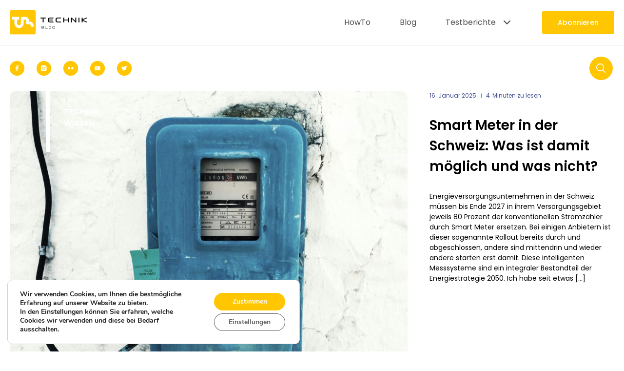

--- FILE ---
content_type: text/html; charset=UTF-8
request_url: https://technikblog.ch/tag/wlan/page/2/
body_size: 33591
content:
<!DOCTYPE html>
<html lang="de-CH">

<head>
	<meta charset="UTF-8">
	<title>WLAN Archives - Seite 2 von 6 - Technikblog</title>

	<meta name="viewport" content="width=device-width, initial-scale=1">

	<meta name='robots' content='index, follow, max-image-preview:large, max-snippet:-1, max-video-preview:-1' />

	<!-- This site is optimized with the Yoast SEO plugin v26.5 - https://yoast.com/wordpress/plugins/seo/ -->
	<link rel="canonical" href="https://technikblog.ch/tag/wlan/page/2/" />
	<link rel="prev" href="https://technikblog.ch/tag/wlan/" />
	<link rel="next" href="https://technikblog.ch/tag/wlan/page/3/" />
	<meta property="og:locale" content="de_DE" />
	<meta property="og:type" content="article" />
	<meta property="og:title" content="WLAN Archives - Seite 2 von 6 - Technikblog" />
	<meta property="og:url" content="https://technikblog.ch/tag/wlan/" />
	<meta property="og:site_name" content="Technikblog" />
	<meta name="twitter:card" content="summary_large_image" />
	<meta name="twitter:site" content="@technikblog_ch" />
	<script type="application/ld+json" class="yoast-schema-graph">{"@context":"https://schema.org","@graph":[{"@type":"CollectionPage","@id":"https://technikblog.ch/tag/wlan/","url":"https://technikblog.ch/tag/wlan/page/2/","name":"WLAN Archives - Seite 2 von 6 - Technikblog","isPartOf":{"@id":"https://technikblog.ch/#website"},"primaryImageOfPage":{"@id":"https://technikblog.ch/tag/wlan/page/2/#primaryimage"},"image":{"@id":"https://technikblog.ch/tag/wlan/page/2/#primaryimage"},"thumbnailUrl":"https://technikblog.ch/wp-content/uploads/2016/02/Raspberry-Pi-3.jpg","breadcrumb":{"@id":"https://technikblog.ch/tag/wlan/page/2/#breadcrumb"},"inLanguage":"de-CH"},{"@type":"ImageObject","inLanguage":"de-CH","@id":"https://technikblog.ch/tag/wlan/page/2/#primaryimage","url":"https://technikblog.ch/wp-content/uploads/2016/02/Raspberry-Pi-3.jpg","contentUrl":"https://technikblog.ch/wp-content/uploads/2016/02/Raspberry-Pi-3.jpg","width":900,"height":602,"caption":"Raspberry Pi 3"},{"@type":"BreadcrumbList","@id":"https://technikblog.ch/tag/wlan/page/2/#breadcrumb","itemListElement":[{"@type":"ListItem","position":1,"name":"Startseite","item":"https://technikblog.ch/"},{"@type":"ListItem","position":2,"name":"WLAN"}]},{"@type":"WebSite","@id":"https://technikblog.ch/#website","url":"https://technikblog.ch/","name":"Technikblog","description":"Testberichte &amp; News rund um Technik","potentialAction":[{"@type":"SearchAction","target":{"@type":"EntryPoint","urlTemplate":"https://technikblog.ch/?s={search_term_string}"},"query-input":{"@type":"PropertyValueSpecification","valueRequired":true,"valueName":"search_term_string"}}],"inLanguage":"de-CH"}]}</script>
	<!-- / Yoast SEO plugin. -->


<link rel='dns-prefetch' href='//stats.wp.com' />
<link rel="alternate" type="application/rss+xml" title="Technikblog &raquo; WLAN Schlagwort-Feed" href="https://technikblog.ch/tag/wlan/feed/" />
<style id='wp-img-auto-sizes-contain-inline-css' type='text/css'>
img:is([sizes=auto i],[sizes^="auto," i]){contain-intrinsic-size:3000px 1500px}
/*# sourceURL=wp-img-auto-sizes-contain-inline-css */
</style>
<style id='classic-theme-styles-inline-css' type='text/css'>
/*! This file is auto-generated */
.wp-block-button__link{color:#fff;background-color:#32373c;border-radius:9999px;box-shadow:none;text-decoration:none;padding:calc(.667em + 2px) calc(1.333em + 2px);font-size:1.125em}.wp-block-file__button{background:#32373c;color:#fff;text-decoration:none}
/*# sourceURL=/wp-includes/css/classic-themes.min.css */
</style>
<link rel='stylesheet' id='contact-form-7-css' href='https://technikblog.ch/wp-content/plugins/contact-form-7/includes/css/styles.css' type='text/css' media='all' />
<link rel='stylesheet' id='so_css-css' href='https://technikblog.ch/wp-content/themes/TECHNIK/assets/style.css' type='text/css' media='all' />
<link rel='stylesheet' id='tb-main-css' href='https://technikblog.ch/wp-content/themes/TECHNIK/assets/css/main.css' type='text/css' media='all' />
<link rel='stylesheet' id='swiper_css-css' href='https://technikblog.ch/wp-content/themes/TECHNIK/assets/swiper.css' type='text/css' media='all' />
<link rel='stylesheet' id='moove_gdpr_frontend-css' href='https://technikblog.ch/wp-content/plugins/gdpr-cookie-compliance/dist/styles/gdpr-main.css' type='text/css' media='all' />
<style id='moove_gdpr_frontend-inline-css' type='text/css'>
#moove_gdpr_cookie_modal,#moove_gdpr_cookie_info_bar,.gdpr_cookie_settings_shortcode_content{font-family:&#039;Nunito&#039;,sans-serif}#moove_gdpr_save_popup_settings_button{background-color:#373737;color:#fff}#moove_gdpr_save_popup_settings_button:hover{background-color:#000}#moove_gdpr_cookie_info_bar .moove-gdpr-info-bar-container .moove-gdpr-info-bar-content a.mgbutton,#moove_gdpr_cookie_info_bar .moove-gdpr-info-bar-container .moove-gdpr-info-bar-content button.mgbutton{background-color:#ffc601}#moove_gdpr_cookie_modal .moove-gdpr-modal-content .moove-gdpr-modal-footer-content .moove-gdpr-button-holder a.mgbutton,#moove_gdpr_cookie_modal .moove-gdpr-modal-content .moove-gdpr-modal-footer-content .moove-gdpr-button-holder button.mgbutton,.gdpr_cookie_settings_shortcode_content .gdpr-shr-button.button-green{background-color:#ffc601;border-color:#ffc601}#moove_gdpr_cookie_modal .moove-gdpr-modal-content .moove-gdpr-modal-footer-content .moove-gdpr-button-holder a.mgbutton:hover,#moove_gdpr_cookie_modal .moove-gdpr-modal-content .moove-gdpr-modal-footer-content .moove-gdpr-button-holder button.mgbutton:hover,.gdpr_cookie_settings_shortcode_content .gdpr-shr-button.button-green:hover{background-color:#fff;color:#ffc601}#moove_gdpr_cookie_modal .moove-gdpr-modal-content .moove-gdpr-modal-close i,#moove_gdpr_cookie_modal .moove-gdpr-modal-content .moove-gdpr-modal-close span.gdpr-icon{background-color:#ffc601;border:1px solid #ffc601}#moove_gdpr_cookie_info_bar span.moove-gdpr-infobar-allow-all.focus-g,#moove_gdpr_cookie_info_bar span.moove-gdpr-infobar-allow-all:focus,#moove_gdpr_cookie_info_bar button.moove-gdpr-infobar-allow-all.focus-g,#moove_gdpr_cookie_info_bar button.moove-gdpr-infobar-allow-all:focus,#moove_gdpr_cookie_info_bar span.moove-gdpr-infobar-reject-btn.focus-g,#moove_gdpr_cookie_info_bar span.moove-gdpr-infobar-reject-btn:focus,#moove_gdpr_cookie_info_bar button.moove-gdpr-infobar-reject-btn.focus-g,#moove_gdpr_cookie_info_bar button.moove-gdpr-infobar-reject-btn:focus,#moove_gdpr_cookie_info_bar span.change-settings-button.focus-g,#moove_gdpr_cookie_info_bar span.change-settings-button:focus,#moove_gdpr_cookie_info_bar button.change-settings-button.focus-g,#moove_gdpr_cookie_info_bar button.change-settings-button:focus{-webkit-box-shadow:0 0 1px 3px #ffc601;-moz-box-shadow:0 0 1px 3px #ffc601;box-shadow:0 0 1px 3px #ffc601}#moove_gdpr_cookie_modal .moove-gdpr-modal-content .moove-gdpr-modal-close i:hover,#moove_gdpr_cookie_modal .moove-gdpr-modal-content .moove-gdpr-modal-close span.gdpr-icon:hover,#moove_gdpr_cookie_info_bar span[data-href]>u.change-settings-button{color:#ffc601}#moove_gdpr_cookie_modal .moove-gdpr-modal-content .moove-gdpr-modal-left-content #moove-gdpr-menu li.menu-item-selected a span.gdpr-icon,#moove_gdpr_cookie_modal .moove-gdpr-modal-content .moove-gdpr-modal-left-content #moove-gdpr-menu li.menu-item-selected button span.gdpr-icon{color:inherit}#moove_gdpr_cookie_modal .moove-gdpr-modal-content .moove-gdpr-modal-left-content #moove-gdpr-menu li a span.gdpr-icon,#moove_gdpr_cookie_modal .moove-gdpr-modal-content .moove-gdpr-modal-left-content #moove-gdpr-menu li button span.gdpr-icon{color:inherit}#moove_gdpr_cookie_modal .gdpr-acc-link{line-height:0;font-size:0;color:transparent;position:absolute}#moove_gdpr_cookie_modal .moove-gdpr-modal-content .moove-gdpr-modal-close:hover i,#moove_gdpr_cookie_modal .moove-gdpr-modal-content .moove-gdpr-modal-left-content #moove-gdpr-menu li a,#moove_gdpr_cookie_modal .moove-gdpr-modal-content .moove-gdpr-modal-left-content #moove-gdpr-menu li button,#moove_gdpr_cookie_modal .moove-gdpr-modal-content .moove-gdpr-modal-left-content #moove-gdpr-menu li button i,#moove_gdpr_cookie_modal .moove-gdpr-modal-content .moove-gdpr-modal-left-content #moove-gdpr-menu li a i,#moove_gdpr_cookie_modal .moove-gdpr-modal-content .moove-gdpr-tab-main .moove-gdpr-tab-main-content a:hover,#moove_gdpr_cookie_info_bar.moove-gdpr-dark-scheme .moove-gdpr-info-bar-container .moove-gdpr-info-bar-content a.mgbutton:hover,#moove_gdpr_cookie_info_bar.moove-gdpr-dark-scheme .moove-gdpr-info-bar-container .moove-gdpr-info-bar-content button.mgbutton:hover,#moove_gdpr_cookie_info_bar.moove-gdpr-dark-scheme .moove-gdpr-info-bar-container .moove-gdpr-info-bar-content a:hover,#moove_gdpr_cookie_info_bar.moove-gdpr-dark-scheme .moove-gdpr-info-bar-container .moove-gdpr-info-bar-content button:hover,#moove_gdpr_cookie_info_bar.moove-gdpr-dark-scheme .moove-gdpr-info-bar-container .moove-gdpr-info-bar-content span.change-settings-button:hover,#moove_gdpr_cookie_info_bar.moove-gdpr-dark-scheme .moove-gdpr-info-bar-container .moove-gdpr-info-bar-content button.change-settings-button:hover,#moove_gdpr_cookie_info_bar.moove-gdpr-dark-scheme .moove-gdpr-info-bar-container .moove-gdpr-info-bar-content u.change-settings-button:hover,#moove_gdpr_cookie_info_bar span[data-href]>u.change-settings-button,#moove_gdpr_cookie_info_bar.moove-gdpr-dark-scheme .moove-gdpr-info-bar-container .moove-gdpr-info-bar-content a.mgbutton.focus-g,#moove_gdpr_cookie_info_bar.moove-gdpr-dark-scheme .moove-gdpr-info-bar-container .moove-gdpr-info-bar-content button.mgbutton.focus-g,#moove_gdpr_cookie_info_bar.moove-gdpr-dark-scheme .moove-gdpr-info-bar-container .moove-gdpr-info-bar-content a.focus-g,#moove_gdpr_cookie_info_bar.moove-gdpr-dark-scheme .moove-gdpr-info-bar-container .moove-gdpr-info-bar-content button.focus-g,#moove_gdpr_cookie_info_bar.moove-gdpr-dark-scheme .moove-gdpr-info-bar-container .moove-gdpr-info-bar-content a.mgbutton:focus,#moove_gdpr_cookie_info_bar.moove-gdpr-dark-scheme .moove-gdpr-info-bar-container .moove-gdpr-info-bar-content button.mgbutton:focus,#moove_gdpr_cookie_info_bar.moove-gdpr-dark-scheme .moove-gdpr-info-bar-container .moove-gdpr-info-bar-content a:focus,#moove_gdpr_cookie_info_bar.moove-gdpr-dark-scheme .moove-gdpr-info-bar-container .moove-gdpr-info-bar-content button:focus,#moove_gdpr_cookie_info_bar.moove-gdpr-dark-scheme .moove-gdpr-info-bar-container .moove-gdpr-info-bar-content span.change-settings-button.focus-g,span.change-settings-button:focus,button.change-settings-button.focus-g,button.change-settings-button:focus,#moove_gdpr_cookie_info_bar.moove-gdpr-dark-scheme .moove-gdpr-info-bar-container .moove-gdpr-info-bar-content u.change-settings-button.focus-g,#moove_gdpr_cookie_info_bar.moove-gdpr-dark-scheme .moove-gdpr-info-bar-container .moove-gdpr-info-bar-content u.change-settings-button:focus{color:#ffc601}#moove_gdpr_cookie_modal .moove-gdpr-branding.focus-g span,#moove_gdpr_cookie_modal .moove-gdpr-modal-content .moove-gdpr-tab-main a.focus-g,#moove_gdpr_cookie_modal .moove-gdpr-modal-content .moove-gdpr-tab-main .gdpr-cd-details-toggle.focus-g{color:#ffc601}#moove_gdpr_cookie_modal.gdpr_lightbox-hide{display:none}
/*# sourceURL=moove_gdpr_frontend-inline-css */
</style>
<script type="text/javascript" src="https://technikblog.ch/wp-includes/js/jquery/jquery.min.js" id="jquery-core-js"></script>
<script type="text/javascript" src="https://technikblog.ch/wp-includes/js/jquery/jquery-migrate.min.js" id="jquery-migrate-js"></script>
<script type="text/javascript" id="cld-frontend-js-extra">
/* <![CDATA[ */
var cld_js_object = {"admin_ajax_url":"https://technikblog.ch/wp-admin/admin-ajax.php","admin_ajax_nonce":"e2d53d0545"};
//# sourceURL=cld-frontend-js-extra
/* ]]> */
</script>
<script type="text/javascript" src="https://technikblog.ch/wp-content/plugins/comments-like-dislike/js/cld-frontend.js" id="cld-frontend-js"></script>
<script type="text/javascript" src="https://technikblog.ch/wp-content/themes/TECHNIK/assets/js/swiper.min.js" id="swiper_js-js"></script>
<script type="text/javascript" id="main_js-js-extra">
/* <![CDATA[ */
var ex_loadmore_params = {"ajaxurl":"https://technikblog.ch/wp-admin/admin-ajax.php","posts":"a:65:{s:5:\"paged\";i:2;s:3:\"tag\";s:4:\"wlan\";s:5:\"error\";s:0:\"\";s:1:\"m\";s:0:\"\";s:1:\"p\";i:0;s:11:\"post_parent\";s:0:\"\";s:7:\"subpost\";s:0:\"\";s:10:\"subpost_id\";s:0:\"\";s:10:\"attachment\";s:0:\"\";s:13:\"attachment_id\";i:0;s:4:\"name\";s:0:\"\";s:8:\"pagename\";s:0:\"\";s:7:\"page_id\";i:0;s:6:\"second\";s:0:\"\";s:6:\"minute\";s:0:\"\";s:4:\"hour\";s:0:\"\";s:3:\"day\";i:0;s:8:\"monthnum\";i:0;s:4:\"year\";i:0;s:1:\"w\";i:0;s:13:\"category_name\";s:0:\"\";s:3:\"cat\";s:0:\"\";s:6:\"tag_id\";i:498;s:6:\"author\";s:0:\"\";s:11:\"author_name\";s:0:\"\";s:4:\"feed\";s:0:\"\";s:2:\"tb\";s:0:\"\";s:8:\"meta_key\";s:0:\"\";s:10:\"meta_value\";s:0:\"\";s:7:\"preview\";s:0:\"\";s:1:\"s\";s:0:\"\";s:8:\"sentence\";s:0:\"\";s:5:\"title\";s:0:\"\";s:6:\"fields\";s:3:\"all\";s:10:\"menu_order\";s:0:\"\";s:5:\"embed\";s:0:\"\";s:12:\"category__in\";a:0:{}s:16:\"category__not_in\";a:0:{}s:13:\"category__and\";a:0:{}s:8:\"post__in\";a:0:{}s:12:\"post__not_in\";a:0:{}s:13:\"post_name__in\";a:0:{}s:7:\"tag__in\";a:0:{}s:11:\"tag__not_in\";a:0:{}s:8:\"tag__and\";a:0:{}s:12:\"tag_slug__in\";a:1:{i:0;s:4:\"wlan\";}s:13:\"tag_slug__and\";a:0:{}s:15:\"post_parent__in\";a:0:{}s:19:\"post_parent__not_in\";a:0:{}s:10:\"author__in\";a:0:{}s:14:\"author__not_in\";a:0:{}s:14:\"search_columns\";a:0:{}s:19:\"ignore_sticky_posts\";b:0;s:16:\"suppress_filters\";b:0;s:13:\"cache_results\";b:1;s:22:\"update_post_term_cache\";b:1;s:22:\"update_menu_item_cache\";b:0;s:19:\"lazy_load_term_meta\";b:1;s:22:\"update_post_meta_cache\";b:1;s:9:\"post_type\";s:0:\"\";s:14:\"posts_per_page\";i:9;s:8:\"nopaging\";b:0;s:17:\"comments_per_page\";s:2:\"50\";s:13:\"no_found_rows\";b:0;s:5:\"order\";s:4:\"DESC\";}","sort":"newness","current_page":"2","max_page":"6","page_url":"https://technikblog.ch","home_url":"https://technikblog.ch","page_name":"Raspberry Pi 3 mit WLAN und Bluetooth vorgestellt","page_id":"24419","user_id":"0","template_path":"https://technikblog.ch/wp-content/themes/TECHNIK"};
//# sourceURL=main_js-js-extra
/* ]]> */
</script>
<script type="text/javascript" src="https://technikblog.ch/wp-content/themes/TECHNIK/assets/js/main.js" id="main_js-js"></script>
<link rel="https://api.w.org/" href="https://technikblog.ch/wp-json/" /><link rel="alternate" title="JSON" type="application/json" href="https://technikblog.ch/wp-json/wp/v2/tags/498" /><link rel="EditURI" type="application/rsd+xml" title="RSD" href="https://technikblog.ch/xmlrpc.php?rsd" />
<meta name="generator" content="WordPress 6.9" />
<style></style>	<style>img#wpstats{display:none}</style>
		<link rel="icon" href="https://technikblog.ch/wp-content/uploads/2023/10/TECHNIKBLOG.jpg" sizes="32x32" />
<link rel="icon" href="https://technikblog.ch/wp-content/uploads/2023/10/TECHNIKBLOG.jpg" sizes="192x192" />
<link rel="apple-touch-icon" href="https://technikblog.ch/wp-content/uploads/2023/10/TECHNIKBLOG.jpg" />
<meta name="msapplication-TileImage" content="https://technikblog.ch/wp-content/uploads/2023/10/TECHNIKBLOG.jpg" />
		<style type="text/css" id="wp-custom-css">
			
.up-single_content figcaption {
	margin-top:5px;
	text-align: center;
}
.up-single_post-info .up-row {
	max-width:940px;
	margin: 0 auto;
	justify-content: center;
}


@media (min-width: 1920px) {

.up-slider_popular .up-img {
	width:100%;
}

.up-slider_popular .up-shell_top {
	width:100%;
}

.up-slider_popular .up-col:first-child {
	max-width:100%;
}
}
	
	.jetpack_subscription_widget h2 {
		font-size: 24px;
  font-weight: 500;
  line-height: 150%;
		padding-bottom:10px;
		color: var(--black);

	}
.jetpack_subscription_widget p {
	max-width: 460px;
	color: var(--black);
	

}

.jetpack_subscription_widget input {
	-webkit-appearance: none !important;
  -moz-appearance: none !important;
  appearance: none !important;
  -webkit-transition: all 0.3s ease;
  -o-transition: all 0.3s ease;
  transition: all 0.3s ease;
  color: var(--black);
  padding: 11.5px 24px;
  border: 1px solid var(--white);
  border-radius: 4px;
  background-color: var(--white);
  outline: none;
  width: 100%;
  max-width: 407px;
  box-sizing: border-box;
  margin-bottom: 1px;
  max-height: 180px;
	cursor: pointer;
	background-color: var(--grey2);
  border: 1px solid transparent;
  color: var(--grey);
  max-width: 100%;
	margin-top:30px;
	margin-bottom:30px;
}

.jetpack_subscription_widget .wp-block-button__link {
	background-color: var(--yellow);
  font-style: normal;
  font-weight: 500;
  appearance: none !important;
  border: none !important;
  line-height: 150%;
  color: var(--white);
  padding: 13.5px 32px;
  border-radius: 4px;
  transition: all 0.2s cubic-bezier(0.47, 1.64, 0.41, 0.8);
	font-size: 18px;
}
 
.jetpack_subscription_widget .wp-block-button__link:hover {
	filter: brightness(1.0655);
  color: var(--white);
}



	
	
	.up-sub_double .jetpack_subscription_widget h2 {
		color: var(--white);
		padding-bottom: 30px;
	}
.up-sub_double .jetpack_subscription_widget p {
	color: var(--white);
} 
.up-sub_double .jetpack_subscription_widget input{
	max-width: 569px;
	direction: ltr;
	background: var(--white);
}
.up-sub_double .jetpack_subscription_widget .wp-block-button__link{
	background-color: var(--white);
	color: var(--blue);
	font-size: 14px;
}

.up-footer  .jetpack_subscription_widget h2 {
		color: var(--white);
		padding-bottom: 0px;
	}
.up-footer  .jetpack_subscription_widget .wp-block-button__link{
	background-color: var(--white);
	color: var(--blue);
	font-size: 18px;
}
.akismet_comment_form_privacy_notice {
	width: 100%;
    max-width: 559px;
}
.up-single_content ol {
	list-style:auto;
	margin-left: 20px;
}
.up_block_comment .comment-list {
	margin-left:0;
}
@media (min-width: 1920px) {
.up-uber_pulse .up-content_container h2,.up-uber_pulse .up-editor h2 {
	font-size:34px;
	
}}

@media (min-width: 1280px) and (max-width: 1919px) {
.up-uber_pulse .up-content_container h2,.up-uber_pulse .up-editor h2 {
   
    font-size: calc( 32px + (34 - 32) * (100vw - 1280px) / (1920 - 1280) );
	}}
@media (max-width: 640px) {
	.up-single_post .up_single-hero .up_overlay {
		overflow:hidden;
	}
}

.up-wrpshell .up-single_content p a {
	word-break: break-all;
	word-break: break-word;
}
.up_block_comment .up-com_aut-name {
	word-break: break-word;
}
.single-post .up-single_content .wp-block-embed__wrapper {
	display:flex;
}

.up-mobile_menu {
	align-items:flex-start;
}
.up-header.active .up-mobile_menu .up_header-menu {
	top:100px;
}
.up-single_content ul {
	padding-bottom:50px;
}

.up-footer_form #jetpack-subscribe-label {
	display:none;
}

@media screen and (max-width: 991px) {
    .up-wrpshell {
        padding-top: 90px;
    }
}		</style>
			
		


<style id='wp-block-heading-inline-css' type='text/css'>
h1:where(.wp-block-heading).has-background,h2:where(.wp-block-heading).has-background,h3:where(.wp-block-heading).has-background,h4:where(.wp-block-heading).has-background,h5:where(.wp-block-heading).has-background,h6:where(.wp-block-heading).has-background{padding:1.25em 2.375em}h1.has-text-align-left[style*=writing-mode]:where([style*=vertical-lr]),h1.has-text-align-right[style*=writing-mode]:where([style*=vertical-rl]),h2.has-text-align-left[style*=writing-mode]:where([style*=vertical-lr]),h2.has-text-align-right[style*=writing-mode]:where([style*=vertical-rl]),h3.has-text-align-left[style*=writing-mode]:where([style*=vertical-lr]),h3.has-text-align-right[style*=writing-mode]:where([style*=vertical-rl]),h4.has-text-align-left[style*=writing-mode]:where([style*=vertical-lr]),h4.has-text-align-right[style*=writing-mode]:where([style*=vertical-rl]),h5.has-text-align-left[style*=writing-mode]:where([style*=vertical-lr]),h5.has-text-align-right[style*=writing-mode]:where([style*=vertical-rl]),h6.has-text-align-left[style*=writing-mode]:where([style*=vertical-lr]),h6.has-text-align-right[style*=writing-mode]:where([style*=vertical-rl]){rotate:180deg}
/*# sourceURL=https://technikblog.ch/wp-includes/blocks/heading/style.min.css */
</style>
<style id='wp-block-paragraph-inline-css' type='text/css'>
.is-small-text{font-size:.875em}.is-regular-text{font-size:1em}.is-large-text{font-size:2.25em}.is-larger-text{font-size:3em}.has-drop-cap:not(:focus):first-letter{float:left;font-size:8.4em;font-style:normal;font-weight:100;line-height:.68;margin:.05em .1em 0 0;text-transform:uppercase}body.rtl .has-drop-cap:not(:focus):first-letter{float:none;margin-left:.1em}p.has-drop-cap.has-background{overflow:hidden}:root :where(p.has-background){padding:1.25em 2.375em}:where(p.has-text-color:not(.has-link-color)) a{color:inherit}p.has-text-align-left[style*="writing-mode:vertical-lr"],p.has-text-align-right[style*="writing-mode:vertical-rl"]{rotate:180deg}
/*# sourceURL=https://technikblog.ch/wp-includes/blocks/paragraph/style.min.css */
</style>
<style id='global-styles-inline-css' type='text/css'>
:root{--wp--preset--aspect-ratio--square: 1;--wp--preset--aspect-ratio--4-3: 4/3;--wp--preset--aspect-ratio--3-4: 3/4;--wp--preset--aspect-ratio--3-2: 3/2;--wp--preset--aspect-ratio--2-3: 2/3;--wp--preset--aspect-ratio--16-9: 16/9;--wp--preset--aspect-ratio--9-16: 9/16;--wp--preset--color--black: #000000;--wp--preset--color--cyan-bluish-gray: #abb8c3;--wp--preset--color--white: #ffffff;--wp--preset--color--pale-pink: #f78da7;--wp--preset--color--vivid-red: #cf2e2e;--wp--preset--color--luminous-vivid-orange: #ff6900;--wp--preset--color--luminous-vivid-amber: #fcb900;--wp--preset--color--light-green-cyan: #7bdcb5;--wp--preset--color--vivid-green-cyan: #00d084;--wp--preset--color--pale-cyan-blue: #8ed1fc;--wp--preset--color--vivid-cyan-blue: #0693e3;--wp--preset--color--vivid-purple: #9b51e0;--wp--preset--gradient--vivid-cyan-blue-to-vivid-purple: linear-gradient(135deg,rgb(6,147,227) 0%,rgb(155,81,224) 100%);--wp--preset--gradient--light-green-cyan-to-vivid-green-cyan: linear-gradient(135deg,rgb(122,220,180) 0%,rgb(0,208,130) 100%);--wp--preset--gradient--luminous-vivid-amber-to-luminous-vivid-orange: linear-gradient(135deg,rgb(252,185,0) 0%,rgb(255,105,0) 100%);--wp--preset--gradient--luminous-vivid-orange-to-vivid-red: linear-gradient(135deg,rgb(255,105,0) 0%,rgb(207,46,46) 100%);--wp--preset--gradient--very-light-gray-to-cyan-bluish-gray: linear-gradient(135deg,rgb(238,238,238) 0%,rgb(169,184,195) 100%);--wp--preset--gradient--cool-to-warm-spectrum: linear-gradient(135deg,rgb(74,234,220) 0%,rgb(151,120,209) 20%,rgb(207,42,186) 40%,rgb(238,44,130) 60%,rgb(251,105,98) 80%,rgb(254,248,76) 100%);--wp--preset--gradient--blush-light-purple: linear-gradient(135deg,rgb(255,206,236) 0%,rgb(152,150,240) 100%);--wp--preset--gradient--blush-bordeaux: linear-gradient(135deg,rgb(254,205,165) 0%,rgb(254,45,45) 50%,rgb(107,0,62) 100%);--wp--preset--gradient--luminous-dusk: linear-gradient(135deg,rgb(255,203,112) 0%,rgb(199,81,192) 50%,rgb(65,88,208) 100%);--wp--preset--gradient--pale-ocean: linear-gradient(135deg,rgb(255,245,203) 0%,rgb(182,227,212) 50%,rgb(51,167,181) 100%);--wp--preset--gradient--electric-grass: linear-gradient(135deg,rgb(202,248,128) 0%,rgb(113,206,126) 100%);--wp--preset--gradient--midnight: linear-gradient(135deg,rgb(2,3,129) 0%,rgb(40,116,252) 100%);--wp--preset--font-size--small: 13px;--wp--preset--font-size--medium: 20px;--wp--preset--font-size--large: 36px;--wp--preset--font-size--x-large: 42px;--wp--preset--spacing--20: 0.44rem;--wp--preset--spacing--30: 0.67rem;--wp--preset--spacing--40: 1rem;--wp--preset--spacing--50: 1.5rem;--wp--preset--spacing--60: 2.25rem;--wp--preset--spacing--70: 3.38rem;--wp--preset--spacing--80: 5.06rem;--wp--preset--shadow--natural: 6px 6px 9px rgba(0, 0, 0, 0.2);--wp--preset--shadow--deep: 12px 12px 50px rgba(0, 0, 0, 0.4);--wp--preset--shadow--sharp: 6px 6px 0px rgba(0, 0, 0, 0.2);--wp--preset--shadow--outlined: 6px 6px 0px -3px rgb(255, 255, 255), 6px 6px rgb(0, 0, 0);--wp--preset--shadow--crisp: 6px 6px 0px rgb(0, 0, 0);}:where(.is-layout-flex){gap: 0.5em;}:where(.is-layout-grid){gap: 0.5em;}body .is-layout-flex{display: flex;}.is-layout-flex{flex-wrap: wrap;align-items: center;}.is-layout-flex > :is(*, div){margin: 0;}body .is-layout-grid{display: grid;}.is-layout-grid > :is(*, div){margin: 0;}:where(.wp-block-columns.is-layout-flex){gap: 2em;}:where(.wp-block-columns.is-layout-grid){gap: 2em;}:where(.wp-block-post-template.is-layout-flex){gap: 1.25em;}:where(.wp-block-post-template.is-layout-grid){gap: 1.25em;}.has-black-color{color: var(--wp--preset--color--black) !important;}.has-cyan-bluish-gray-color{color: var(--wp--preset--color--cyan-bluish-gray) !important;}.has-white-color{color: var(--wp--preset--color--white) !important;}.has-pale-pink-color{color: var(--wp--preset--color--pale-pink) !important;}.has-vivid-red-color{color: var(--wp--preset--color--vivid-red) !important;}.has-luminous-vivid-orange-color{color: var(--wp--preset--color--luminous-vivid-orange) !important;}.has-luminous-vivid-amber-color{color: var(--wp--preset--color--luminous-vivid-amber) !important;}.has-light-green-cyan-color{color: var(--wp--preset--color--light-green-cyan) !important;}.has-vivid-green-cyan-color{color: var(--wp--preset--color--vivid-green-cyan) !important;}.has-pale-cyan-blue-color{color: var(--wp--preset--color--pale-cyan-blue) !important;}.has-vivid-cyan-blue-color{color: var(--wp--preset--color--vivid-cyan-blue) !important;}.has-vivid-purple-color{color: var(--wp--preset--color--vivid-purple) !important;}.has-black-background-color{background-color: var(--wp--preset--color--black) !important;}.has-cyan-bluish-gray-background-color{background-color: var(--wp--preset--color--cyan-bluish-gray) !important;}.has-white-background-color{background-color: var(--wp--preset--color--white) !important;}.has-pale-pink-background-color{background-color: var(--wp--preset--color--pale-pink) !important;}.has-vivid-red-background-color{background-color: var(--wp--preset--color--vivid-red) !important;}.has-luminous-vivid-orange-background-color{background-color: var(--wp--preset--color--luminous-vivid-orange) !important;}.has-luminous-vivid-amber-background-color{background-color: var(--wp--preset--color--luminous-vivid-amber) !important;}.has-light-green-cyan-background-color{background-color: var(--wp--preset--color--light-green-cyan) !important;}.has-vivid-green-cyan-background-color{background-color: var(--wp--preset--color--vivid-green-cyan) !important;}.has-pale-cyan-blue-background-color{background-color: var(--wp--preset--color--pale-cyan-blue) !important;}.has-vivid-cyan-blue-background-color{background-color: var(--wp--preset--color--vivid-cyan-blue) !important;}.has-vivid-purple-background-color{background-color: var(--wp--preset--color--vivid-purple) !important;}.has-black-border-color{border-color: var(--wp--preset--color--black) !important;}.has-cyan-bluish-gray-border-color{border-color: var(--wp--preset--color--cyan-bluish-gray) !important;}.has-white-border-color{border-color: var(--wp--preset--color--white) !important;}.has-pale-pink-border-color{border-color: var(--wp--preset--color--pale-pink) !important;}.has-vivid-red-border-color{border-color: var(--wp--preset--color--vivid-red) !important;}.has-luminous-vivid-orange-border-color{border-color: var(--wp--preset--color--luminous-vivid-orange) !important;}.has-luminous-vivid-amber-border-color{border-color: var(--wp--preset--color--luminous-vivid-amber) !important;}.has-light-green-cyan-border-color{border-color: var(--wp--preset--color--light-green-cyan) !important;}.has-vivid-green-cyan-border-color{border-color: var(--wp--preset--color--vivid-green-cyan) !important;}.has-pale-cyan-blue-border-color{border-color: var(--wp--preset--color--pale-cyan-blue) !important;}.has-vivid-cyan-blue-border-color{border-color: var(--wp--preset--color--vivid-cyan-blue) !important;}.has-vivid-purple-border-color{border-color: var(--wp--preset--color--vivid-purple) !important;}.has-vivid-cyan-blue-to-vivid-purple-gradient-background{background: var(--wp--preset--gradient--vivid-cyan-blue-to-vivid-purple) !important;}.has-light-green-cyan-to-vivid-green-cyan-gradient-background{background: var(--wp--preset--gradient--light-green-cyan-to-vivid-green-cyan) !important;}.has-luminous-vivid-amber-to-luminous-vivid-orange-gradient-background{background: var(--wp--preset--gradient--luminous-vivid-amber-to-luminous-vivid-orange) !important;}.has-luminous-vivid-orange-to-vivid-red-gradient-background{background: var(--wp--preset--gradient--luminous-vivid-orange-to-vivid-red) !important;}.has-very-light-gray-to-cyan-bluish-gray-gradient-background{background: var(--wp--preset--gradient--very-light-gray-to-cyan-bluish-gray) !important;}.has-cool-to-warm-spectrum-gradient-background{background: var(--wp--preset--gradient--cool-to-warm-spectrum) !important;}.has-blush-light-purple-gradient-background{background: var(--wp--preset--gradient--blush-light-purple) !important;}.has-blush-bordeaux-gradient-background{background: var(--wp--preset--gradient--blush-bordeaux) !important;}.has-luminous-dusk-gradient-background{background: var(--wp--preset--gradient--luminous-dusk) !important;}.has-pale-ocean-gradient-background{background: var(--wp--preset--gradient--pale-ocean) !important;}.has-electric-grass-gradient-background{background: var(--wp--preset--gradient--electric-grass) !important;}.has-midnight-gradient-background{background: var(--wp--preset--gradient--midnight) !important;}.has-small-font-size{font-size: var(--wp--preset--font-size--small) !important;}.has-medium-font-size{font-size: var(--wp--preset--font-size--medium) !important;}.has-large-font-size{font-size: var(--wp--preset--font-size--large) !important;}.has-x-large-font-size{font-size: var(--wp--preset--font-size--x-large) !important;}
/*# sourceURL=global-styles-inline-css */
</style>
<link rel='stylesheet' id='jetpack-subscriptions-css' href='https://technikblog.ch/wp-content/plugins/jetpack/_inc/build/subscriptions/subscriptions.min.css' type='text/css' media='all' />
</head>
	
	
<style>
	:root {
		--white: #ffffff;
		--yellow: #FFC601;
		--blue: #435193;
		--dark-blue: #22335F;
		--grey: #4D4D4D;
		--lightGrey: #c6c6c6;
		--grey2: #f3f3f3;
		--grey3: #F9F9F9;
		--lightGrey2: #dedede;
		--black: #010101;
	}
</style>

<body class="archive paged tag tag-wlan tag-498 paged-2 tag-paged-2 wp-theme-TECHNIK noptin">

	<span id='up-shell_blackout' class="up-shell_blackout">
	</span>
	<div id='sk-cube-grid' class='sk-cube-grid '>
		<div class='sk-cube sk-cube-1'></div>
		<div class='sk-cube sk-cube-2'></div>
		<div class='sk-cube sk-cube-3'></div>
		<div class='sk-cube sk-cube-4'></div>
		<div class='sk-cube sk-cube-5'></div>
		<div class='sk-cube sk-cube-6'></div>
		<div class='sk-cube sk-cube-7'></div>
		<div class='sk-cube sk-cube-8'></div>
		<div class='sk-cube sk-cube-9'></div>
	</div>

	<div id="page__wrapper">
		<header class="up-header">
			<div class="up-container">
				<div class="up-row">
											<a href="https://technikblog.ch" aria-label="main-logo">  
							<div class="up-logo">
								<img loading="lazy" width='160px' height='50px' src=" https://technikblog.ch/wp-content/uploads/2023/10/logo.svg" alt="" />
							</div>
						</a>
					
					<div class="up_right">
						<div class="up_header-menu"><ul id="menu-header-menu" class="menu"><li id="menu-item-22480" class="menu-item menu-item-type-taxonomy menu-item-object-category menu-item-22480"><a href="https://technikblog.ch/category/howto/">HowTo</a></li>
<li id="menu-item-22464" class="menu-item menu-item-type-custom menu-item-object-custom menu-item-home menu-item-22464"><a href="https://technikblog.ch">Blog</a></li>
<li id="menu-item-22465" class="menu-item menu-item-type-taxonomy menu-item-object-category menu-item-has-children menu-item-22465"><a href="https://technikblog.ch/category/testberichte/">Testberichte</a><svg width="14" height="10" viewBox="0 0 14 10" fill="none" xmlns="http://www.w3.org/2000/svg"><path d="M0.308162 1.27886C0.505537 1.08155 0.773199 0.970703 1.05229 0.970703C1.33138 0.970703 1.59904 1.08155 1.79641 1.27886L7.00635 6.4888L12.2163 1.27886C12.4148 1.08714 12.6807 0.981053 12.9566 0.983451C13.2326 0.985849 13.4966 1.09654 13.6917 1.29169C13.8869 1.48683 13.9976 1.75081 14 2.02678C14.0024 2.30274 13.8963 2.56861 13.7045 2.76712L7.75048 8.72118C7.55311 8.9185 7.28544 9.02935 7.00635 9.02935C6.72727 9.02935 6.4596 8.9185 6.26223 8.72118L0.308162 2.76712C0.110846 2.56974 0 2.30208 0 2.02299C0 1.7439 0.110846 1.47624 0.308162 1.27886V1.27886Z" fill="#010101" /></svg >
<ul class="sub-menu">
	<li id="menu-item-22467" class="menu-item menu-item-type-taxonomy menu-item-object-category menu-item-22467"><a href="https://technikblog.ch/category/testberichte/aktivitaetstracker/">Aktivitätstracker</a></li>
	<li id="menu-item-22468" class="menu-item menu-item-type-taxonomy menu-item-object-category menu-item-22468"><a href="https://technikblog.ch/category/testberichte/e-mobility/">E-Mobility</a></li>
	<li id="menu-item-22469" class="menu-item menu-item-type-taxonomy menu-item-object-category menu-item-22469"><a href="https://technikblog.ch/category/testberichte/gadgets/">Gadgets</a></li>
	<li id="menu-item-22470" class="menu-item menu-item-type-taxonomy menu-item-object-category menu-item-22470"><a href="https://technikblog.ch/category/testberichte/haus-heim/">Haus &amp; Heim</a></li>
	<li id="menu-item-22471" class="menu-item menu-item-type-taxonomy menu-item-object-category menu-item-22471"><a href="https://technikblog.ch/category/testberichte/kameras/">Kameras</a></li>
	<li id="menu-item-22472" class="menu-item menu-item-type-taxonomy menu-item-object-category menu-item-22472"><a href="https://technikblog.ch/category/testberichte/kopfhorer/">Kopfhörer</a></li>
	<li id="menu-item-22473" class="menu-item menu-item-type-taxonomy menu-item-object-category menu-item-22473"><a href="https://technikblog.ch/category/testberichte/lautsprecher/">Lautsprecher</a></li>
	<li id="menu-item-22474" class="menu-item menu-item-type-taxonomy menu-item-object-category menu-item-22474"><a href="https://technikblog.ch/category/testberichte/mediacenter/">Media-Center</a></li>
	<li id="menu-item-22475" class="menu-item menu-item-type-taxonomy menu-item-object-category menu-item-22475"><a href="https://technikblog.ch/category/testberichte/multicopter/">Multicopter</a></li>
	<li id="menu-item-22476" class="menu-item menu-item-type-taxonomy menu-item-object-category menu-item-22476"><a href="https://technikblog.ch/category/testberichte/nas-server/">NAS &amp; Server</a></li>
	<li id="menu-item-22477" class="menu-item menu-item-type-taxonomy menu-item-object-category menu-item-22477"><a href="https://technikblog.ch/category/testberichte/netzwerk/">Netzwerk</a></li>
	<li id="menu-item-22466" class="menu-item menu-item-type-taxonomy menu-item-object-category menu-item-22466"><a href="https://technikblog.ch/category/testberichte/sport-fitness/">Sport &amp; Fitness</a></li>
	<li id="menu-item-22478" class="menu-item menu-item-type-taxonomy menu-item-object-category menu-item-22478"><a href="https://technikblog.ch/category/testberichte/smartphones/">Smartphones</a></li>
	<li id="menu-item-22479" class="menu-item menu-item-type-taxonomy menu-item-object-category menu-item-22479"><a href="https://technikblog.ch/category/testberichte/smartwatch/">Smartwatch</a></li>
</ul>
</li>
</ul></div>

													<a href="https://technikblog.ch/abonnieren/" target="" class="up-main_button">
								Abonnieren							</a>
											</div>

					<div class="up-header_burger">
						<svg class="filter" version="1.1">
							<defs>
								<filter id="gooeyness">
									<feGaussianBlur in="SourceGraphic" stdDeviation="1" result="blur" />
									<feColorMatrix in="blur" mode="matrix" values="1 0 0 0 0  0 1 0 0 0  0 0 1 0 0  0 0 0 20 -10" result="gooeyness" />
									<feComposite in="SourceGraphic" in2="gooeyness" operator="atop" />
								</filter>
							</defs>
						</svg>
						<div class="burger">
							<div class="rect"></div>
							<div class="rect"></div>
							<div class="rect"></div>
						</div>
					</div>


				</div>
			</div>
			<div class="up-container">
				<div class="up-row">
					<div class="up-social_list">
																							<a class="up-social_list-icon" href="https://www.facebook.com/technikblog/" target="_blank">
																					<div class="up-image">
												<img loading="lazy" src="https://technikblog.ch/wp-content/uploads/2023/10/facebook.svg" alt="" />
											</div>
																			</a>
																															<a class="up-social_list-icon" href="https://www.instagram.com/hansfischer/" target="_blank">
																					<div class="up-image">
												<img loading="lazy" src="https://technikblog.ch/wp-content/uploads/2023/10/inst.svg" alt="" />
											</div>
																			</a>
																															<a class="up-social_list-icon" href="https://www.flickr.com/photos/technikblog" target="_blank">
																					<div class="up-image">
												<img loading="lazy" src="https://technikblog.ch/wp-content/uploads/2023/10/flickr.svg" alt="" />
											</div>
																			</a>
																															<a class="up-social_list-icon" href="https://www.youtube.com/c/HansFischerCH" target="_blank">
																					<div class="up-image">
												<img loading="lazy" src="https://technikblog.ch/wp-content/uploads/2023/10/youtube.svg" alt="" />
											</div>
																			</a>
																															<a class="up-social_list-icon" href="https://twitter.com/technikblog_ch?lang=de" target="_blank">
																					<div class="up-image">
												<img loading="lazy" src="https://technikblog.ch/wp-content/uploads/2023/10/twitter.svg" alt="" />
											</div>
																			</a>
																			</div>

					<div class="up-header_search">
						<form role="search" method="get" class="search" action="https://technikblog.ch/">
							<div class="search__wrapper">
								<input type="text" class="search__field" placeholder="Suche" value="" name="s">
								<button type="submit" class="trg_btn"></button>
								<div class="search__icon">
									<p class="up-white_font up-fw_600">SUCHE</p>
									<svg width="23" height="23" viewBox="0 0 23 23" fill="none" xmlns="http://www.w3.org/2000/svg">
										<path d="M15.7832 15.7832L21.0014 21.0014" stroke="white" stroke-width="2" stroke-linecap="round" stroke-linejoin="round" />
										<path d="M9.26215 17.5243C13.8252 17.5243 17.5243 13.8252 17.5243 9.26215C17.5243 4.69909 13.8252 1 9.26215 1C4.69909 1 1 4.69909 1 9.26215C1 13.8252 4.69909 17.5243 9.26215 17.5243Z" stroke="white" stroke-width="2" stroke-linecap="round" stroke-linejoin="round" />
									</svg>
								</div>
							</div>

						</form>
					</div>


				</div>
			</div>

			<span class="up_blackout">
			</span>

			<section class="up-mobile_menu">
				<div class="up-overlay"></div>
				<div class="up_header-menu"><ul id="menu-header-menu-1" class="menu"><li class="menu-item menu-item-type-taxonomy menu-item-object-category menu-item-22480"><a href="https://technikblog.ch/category/howto/">HowTo</a></li>
<li class="menu-item menu-item-type-custom menu-item-object-custom menu-item-home menu-item-22464"><a href="https://technikblog.ch">Blog</a></li>
<li class="menu-item menu-item-type-taxonomy menu-item-object-category menu-item-has-children menu-item-22465"><a href="https://technikblog.ch/category/testberichte/">Testberichte</a><svg width="14" height="10" viewBox="0 0 14 10" fill="none" xmlns="http://www.w3.org/2000/svg"><path d="M0.308162 1.27886C0.505537 1.08155 0.773199 0.970703 1.05229 0.970703C1.33138 0.970703 1.59904 1.08155 1.79641 1.27886L7.00635 6.4888L12.2163 1.27886C12.4148 1.08714 12.6807 0.981053 12.9566 0.983451C13.2326 0.985849 13.4966 1.09654 13.6917 1.29169C13.8869 1.48683 13.9976 1.75081 14 2.02678C14.0024 2.30274 13.8963 2.56861 13.7045 2.76712L7.75048 8.72118C7.55311 8.9185 7.28544 9.02935 7.00635 9.02935C6.72727 9.02935 6.4596 8.9185 6.26223 8.72118L0.308162 2.76712C0.110846 2.56974 0 2.30208 0 2.02299C0 1.7439 0.110846 1.47624 0.308162 1.27886V1.27886Z" fill="#010101" /></svg >
<ul class="sub-menu">
	<li class="menu-item menu-item-type-taxonomy menu-item-object-category menu-item-22467"><a href="https://technikblog.ch/category/testberichte/aktivitaetstracker/">Aktivitätstracker</a></li>
	<li class="menu-item menu-item-type-taxonomy menu-item-object-category menu-item-22468"><a href="https://technikblog.ch/category/testberichte/e-mobility/">E-Mobility</a></li>
	<li class="menu-item menu-item-type-taxonomy menu-item-object-category menu-item-22469"><a href="https://technikblog.ch/category/testberichte/gadgets/">Gadgets</a></li>
	<li class="menu-item menu-item-type-taxonomy menu-item-object-category menu-item-22470"><a href="https://technikblog.ch/category/testberichte/haus-heim/">Haus &amp; Heim</a></li>
	<li class="menu-item menu-item-type-taxonomy menu-item-object-category menu-item-22471"><a href="https://technikblog.ch/category/testberichte/kameras/">Kameras</a></li>
	<li class="menu-item menu-item-type-taxonomy menu-item-object-category menu-item-22472"><a href="https://technikblog.ch/category/testberichte/kopfhorer/">Kopfhörer</a></li>
	<li class="menu-item menu-item-type-taxonomy menu-item-object-category menu-item-22473"><a href="https://technikblog.ch/category/testberichte/lautsprecher/">Lautsprecher</a></li>
	<li class="menu-item menu-item-type-taxonomy menu-item-object-category menu-item-22474"><a href="https://technikblog.ch/category/testberichte/mediacenter/">Media-Center</a></li>
	<li class="menu-item menu-item-type-taxonomy menu-item-object-category menu-item-22475"><a href="https://technikblog.ch/category/testberichte/multicopter/">Multicopter</a></li>
	<li class="menu-item menu-item-type-taxonomy menu-item-object-category menu-item-22476"><a href="https://technikblog.ch/category/testberichte/nas-server/">NAS &amp; Server</a></li>
	<li class="menu-item menu-item-type-taxonomy menu-item-object-category menu-item-22477"><a href="https://technikblog.ch/category/testberichte/netzwerk/">Netzwerk</a></li>
	<li class="menu-item menu-item-type-taxonomy menu-item-object-category menu-item-22466"><a href="https://technikblog.ch/category/testberichte/sport-fitness/">Sport &amp; Fitness</a></li>
	<li class="menu-item menu-item-type-taxonomy menu-item-object-category menu-item-22478"><a href="https://technikblog.ch/category/testberichte/smartphones/">Smartphones</a></li>
	<li class="menu-item menu-item-type-taxonomy menu-item-object-category menu-item-22479"><a href="https://technikblog.ch/category/testberichte/smartwatch/">Smartwatch</a></li>
</ul>
</li>
</ul></div>			</section>


		</header>
		
		
<div class="up-wrpshell">

	
	<section class="up-section up-archive_posts">
		<div class="up-content">
			<div class="up-row">
				<div class="up-blog" data-cat='wlan' data-tax='post_tag'>
					<div class="up-single_blog-main">

    <div class="up-left">

                <div class="up-cat_wrapper">
                                                <a href='https://technikblog.ch/category/technik/' class="up-blog_cat up-white_font">Technik                    </a>
                                    <a href='https://technikblog.ch/category/wissen/' class="up-blog_cat up-white_font">Wissen                    </a>
                                    </div>
        <a href="https://technikblog.ch/2025/01/smart-meter-in-der-schweiz-was-ist-damit-moeglich-und-was-nicht/" class="up_stalact">
                                        <img loading="lazy" class="up-img" src="https://technikblog.ch/wp-content/uploads/2025/01/Elektrozaehler-was-ist-moeglich-1360x950.jpg" width="1360" height="950" alt="main-post-image" />
                            
        </a>
    </div>
    <div class="up-right">

        <div class="up-shell_top">
            <div class="up_info">
                <div class="up_date">
                    <div class="up-blog_date up-right_line-blue  up-blue_font"><i class="ion-ios-clock"></i> 16. Januar  2025</div>
                    <div class="up-blog_date up-blue_font"> <span class="span-reading-time rt-reading-time"><span class="rt-label rt-prefix"></span> <span class="rt-time"> 4</span> <span class="rt-label rt-postfix"></span></span>Minuten zu lesen</div>
                </div>
               
            </div>
            <h3 class="up-single_post-title up-black_font">Smart Meter in der Schweiz: Was ist damit möglich und was nicht?</h3>
            <div class="up-body_text-big up-exerpt up-grey_font"><p>Energieversorgungsunternehmen in der Schweiz müssen bis Ende 2027 in ihrem Versorgungsgebiet jeweils 80 Prozent der konventionellen Stromzähler durch Smart Meter ersetzen. Bei einigen Anbietern ist dieser sogenannte Rollout bereits durch und abgeschlossen, andere sind mittendrin und wieder andere starten erst damit. Diese intelligenten Messsysteme sind ein integraler Bestandteil der Energiestrategie 2050. Ich habe seit etwas [&hellip;]</p>
 </div>
        </div>
        <div class="up-shell_bottom">
            <a href="https://technikblog.ch/2025/01/smart-meter-in-der-schweiz-was-ist-damit-moeglich-und-was-nicht/" class="up-main_button with-arrow">
                Mehr lesen

                <svg width="20" height="12" viewBox="0 0 22 12" fill="none" xmlns="http://www.w3.org/2000/svg">
                    <path d="M1 5.2C0.558172 5.2 0.2 5.55817 0.2 6C0.2 6.44183 0.558172 6.8 1 6.8V5.2ZM21.5657 6.56569C21.8781 6.25327 21.8781 5.74673 21.5657 5.43431L16.4745 0.343146C16.1621 0.0307264 15.6556 0.0307264 15.3431 0.343146C15.0307 0.655565 15.0307 1.1621 15.3431 1.47452L19.8686 6L15.3431 10.5255C15.0307 10.8379 15.0307 11.3444 15.3431 11.6569C15.6556 11.9693 16.1621 11.9693 16.4745 11.6569L21.5657 6.56569ZM1 6.8H21V5.2H1V6.8Z" fill="#ffffff" />
                </svg>

            </a>
        </div>
    </div>
</div>    <div class="up-single_blog">
        <!-- 37499 Views -->
        <div class="up-shell_top">
                                    <div class="up-cat_wrapper">
                                                            <a href='https://technikblog.ch/category/news/' class="up-blog_cat up-white_font">News                        </a>
                                                </div>

            <a href="https://technikblog.ch/2025/01/move-mit-neuen-attraktiven-tarifen-bei-fastned-und-gofast/" aria-label="blog-link" class="up_stalact">
                <div class="up-img_wr">
                    
                        <img loading="lazy" class="up-img" src="https://technikblog.ch/wp-content/uploads/2022/03/Ladestation-mit-Move-freigeben-750x540.jpeg" width="750" height="540" alt="post-image" />
                                                            </div>

            </a>

            <div class="up_info">
                <div class="up_date">
                    <div class="up-blog_date up-right_line-blue  up-blue_font"><i class="ion-ios-clock"></i> 12. Januar  2025</div>
                    <div class="up-blog_date up-blue_font"> <span class="span-reading-time rt-reading-time"><span class="rt-label rt-prefix"></span> <span class="rt-time"> 2</span> <span class="rt-label rt-postfix"></span></span>Minuten zu lesen</div>
                </div>

            </div>
            <a href="https://technikblog.ch/2025/01/move-mit-neuen-attraktiven-tarifen-bei-fastned-und-gofast/" class="">
                <h2 class="up-single_post-title up-black_font">Move Mobility: bessere Ladetarife bei Fastned und Gofast</h2>
            </a>
        </div>
        <div class="up-shell_bottom">
            <p class="up-body_text-big up-exerpt up-grey_font">



                                
Ich bin seit einigen Jahr MOVE Mobility Kunde und nutze die Move App und den praktischen RFID-Ladeschlüsselanhänger beim öffentlichen Laden. ...
            </p>
            <div class="up-shell">
                <div class="up-social_list">

                                        
                    <a class="up-social_list-icon" target="_blank" href="https://twitter.com/intent/tweet?text=Move+Mobility%3A+bessere+Ladetarife+bei+Fastned+und+Gofast&url=https%3A%2F%2Ftechnikblog.ch%2F2025%2F01%2Fmove-mit-neuen-attraktiven-tarifen-bei-fastned-und-gofast%2F">

                        <div class="up-image">
                            <svg viewBox="0 0 24 24" aria-hidden="true" class="r-1nao33i r-4qtqp9 r-yyyyoo r-16y2uox r-8kz0gk r-dnmrzs r-bnwqim r-1plcrui r-lrvibr r-lrsllp">
                                <g>
                                    <path d="M18.244 2.25h3.308l-7.227 8.26 8.502 11.24H16.17l-5.214-6.817L4.99 21.75H1.68l7.73-8.835L1.254 2.25H8.08l4.713 6.231zm-1.161 17.52h1.833L7.084 4.126H5.117z" fill="#ffffff"></path>
                                </g>
                            </svg>
                        </div>
                    </a>

                    <a class="up-social_list-icon" target="_blank" href="https://www.facebook.com/sharer/sharer.php?u=https%3A%2F%2Ftechnikblog.ch%2F2025%2F01%2Fmove-mit-neuen-attraktiven-tarifen-bei-fastned-und-gofast%2F&t=Move+Mobility%3A+bessere+Ladetarife+bei+Fastned+und+Gofast">

                        <div class="up-image">
                            <svg xmlns="http://www.w3.org/2000/svg" width="8" height="14" viewBox="0 0 8 14" fill="none">
                                <path d="M5.19709 14V7.62433H7.56641L7.9186 5.12805H5.19709V3.53802C5.19709 2.81769 5.41817 2.3245 6.55698 2.3245H8V0.098925C7.29789 0.0306183 6.59216 -0.00236327 5.88603 0.000131594C3.79177 0.000131594 2.3539 1.16076 2.3539 3.29143V5.12338H0V7.61966H2.35904V14H5.19709Z" fill="#ffffff" />
                            </svg>
                        </div>

                    </a>

                    <a class="up-social_list-icon" target="_blank" href="https://www.linkedin.com/sharing/share-offsite/?url=https%3A%2F%2Ftechnikblog.ch%2F2025%2F01%2Fmove-mit-neuen-attraktiven-tarifen-bei-fastned-und-gofast%2F">

                        <div class="up-image">
                            <svg fill="#ffffff" height="800px" width="800px" version="1.1" id="Layer_1" xmlns="http://www.w3.org/2000/svg" xmlns:xlink="http://www.w3.org/1999/xlink" viewBox="0 0 310 310" xml:space="preserve">
                                <g id="XMLID_801_">
                                    <path id="XMLID_802_" d="M72.16,99.73H9.927c-2.762,0-5,2.239-5,5v199.928c0,2.762,2.238,5,5,5H72.16c2.762,0,5-2.238,5-5V104.73
		C77.16,101.969,74.922,99.73,72.16,99.73z" />
                                    <path id="XMLID_803_" d="M41.066,0.341C18.422,0.341,0,18.743,0,41.362C0,63.991,18.422,82.4,41.066,82.4
		c22.626,0,41.033-18.41,41.033-41.038C82.1,18.743,63.692,0.341,41.066,0.341z" />
                                    <path id="XMLID_804_" d="M230.454,94.761c-24.995,0-43.472,10.745-54.679,22.954V104.73c0-2.761-2.238-5-5-5h-59.599
		c-2.762,0-5,2.239-5,5v199.928c0,2.762,2.238,5,5,5h62.097c2.762,0,5-2.238,5-5v-98.918c0-33.333,9.054-46.319,32.29-46.319
		c25.306,0,27.317,20.818,27.317,48.034v97.204c0,2.762,2.238,5,5,5H305c2.762,0,5-2.238,5-5V194.995
		C310,145.43,300.549,94.761,230.454,94.761z" />
                                </g>
                            </svg>
                        </div>

                    </a>

                </div>

                <a href="https://technikblog.ch/2025/01/move-mit-neuen-attraktiven-tarifen-bei-fastned-und-gofast/" aria-label="hyperlink-arrow" class="up-blog_arrow">
                    <svg width="18" height="12" viewBox="0 0 18 12" fill="none" xmlns="http://www.w3.org/2000/svg">
                        <path d="M17.0657 6.56569C17.3781 6.25327 17.3781 5.74673 17.0657 5.43431L11.9745 0.343146C11.6621 0.0307264 11.1556 0.0307264 10.8431 0.343146C10.5307 0.655565 10.5307 1.1621 10.8431 1.47452L15.3686 6L10.8431 10.5255C10.5307 10.8379 10.5307 11.3444 10.8431 11.6569C11.1556 11.9693 11.6621 11.9693 11.9745 11.6569L17.0657 6.56569ZM0.5 6.8H16.5V5.2H0.5V6.8Z" fill="#ffffff" />
                    </svg>
                </a>
            </div>

        </div>
    </div>
    <div class="up-single_blog">
        <!-- 57729 Views -->
        <div class="up-shell_top">
                                    <div class="up-cat_wrapper">
                                                            <a href='https://technikblog.ch/category/news/' class="up-blog_cat up-white_font">News                        </a>
                                                </div>

            <a href="https://technikblog.ch/2025/01/shelly-praesentiert-geraete-der-4-generation-und-kompakte-energiemessung/" aria-label="blog-link" class="up_stalact">
                <div class="up-img_wr">
                    
                        <img loading="lazy" class="up-img" src="https://technikblog.ch/wp-content/uploads/2025/01/Shelly-Gen4-Devices-750x401.jpg" width="750" height="401" alt="post-image" />
                                                            </div>

            </a>

            <div class="up_info">
                <div class="up_date">
                    <div class="up-blog_date up-right_line-blue  up-blue_font"><i class="ion-ios-clock"></i> 12. März  2025</div>
                    <div class="up-blog_date up-blue_font"> <span class="span-reading-time rt-reading-time"><span class="rt-label rt-prefix"></span> <span class="rt-time"> 3</span> <span class="rt-label rt-postfix"></span></span>Minuten zu lesen</div>
                </div>

            </div>
            <a href="https://technikblog.ch/2025/01/shelly-praesentiert-geraete-der-4-generation-und-kompakte-energiemessung/" class="">
                <h2 class="up-single_post-title up-black_font">Shelly präsentiert Geräte der 4. Generation und kompakte Energiemessung</h2>
            </a>
        </div>
        <div class="up-shell_bottom">
            <p class="up-body_text-big up-exerpt up-grey_font">



                                
Die neuen Shelly-Geräte der 4. Generation wurden auf der CES 2025 vorgestellt und unterstützen mehrere Funkstandards, darunter ZigBee, Wi-Fi und ...
            </p>
            <div class="up-shell">
                <div class="up-social_list">

                                        
                    <a class="up-social_list-icon" target="_blank" href="https://twitter.com/intent/tweet?text=Shelly+pr%C3%A4sentiert+Ger%C3%A4te+der+4.+Generation+und+kompakte+Energiemessung&url=https%3A%2F%2Ftechnikblog.ch%2F2025%2F01%2Fshelly-praesentiert-geraete-der-4-generation-und-kompakte-energiemessung%2F">

                        <div class="up-image">
                            <svg viewBox="0 0 24 24" aria-hidden="true" class="r-1nao33i r-4qtqp9 r-yyyyoo r-16y2uox r-8kz0gk r-dnmrzs r-bnwqim r-1plcrui r-lrvibr r-lrsllp">
                                <g>
                                    <path d="M18.244 2.25h3.308l-7.227 8.26 8.502 11.24H16.17l-5.214-6.817L4.99 21.75H1.68l7.73-8.835L1.254 2.25H8.08l4.713 6.231zm-1.161 17.52h1.833L7.084 4.126H5.117z" fill="#ffffff"></path>
                                </g>
                            </svg>
                        </div>
                    </a>

                    <a class="up-social_list-icon" target="_blank" href="https://www.facebook.com/sharer/sharer.php?u=https%3A%2F%2Ftechnikblog.ch%2F2025%2F01%2Fshelly-praesentiert-geraete-der-4-generation-und-kompakte-energiemessung%2F&t=Shelly+pr%C3%A4sentiert+Ger%C3%A4te+der+4.+Generation+und+kompakte+Energiemessung">

                        <div class="up-image">
                            <svg xmlns="http://www.w3.org/2000/svg" width="8" height="14" viewBox="0 0 8 14" fill="none">
                                <path d="M5.19709 14V7.62433H7.56641L7.9186 5.12805H5.19709V3.53802C5.19709 2.81769 5.41817 2.3245 6.55698 2.3245H8V0.098925C7.29789 0.0306183 6.59216 -0.00236327 5.88603 0.000131594C3.79177 0.000131594 2.3539 1.16076 2.3539 3.29143V5.12338H0V7.61966H2.35904V14H5.19709Z" fill="#ffffff" />
                            </svg>
                        </div>

                    </a>

                    <a class="up-social_list-icon" target="_blank" href="https://www.linkedin.com/sharing/share-offsite/?url=https%3A%2F%2Ftechnikblog.ch%2F2025%2F01%2Fshelly-praesentiert-geraete-der-4-generation-und-kompakte-energiemessung%2F">

                        <div class="up-image">
                            <svg fill="#ffffff" height="800px" width="800px" version="1.1" id="Layer_1" xmlns="http://www.w3.org/2000/svg" xmlns:xlink="http://www.w3.org/1999/xlink" viewBox="0 0 310 310" xml:space="preserve">
                                <g id="XMLID_801_">
                                    <path id="XMLID_802_" d="M72.16,99.73H9.927c-2.762,0-5,2.239-5,5v199.928c0,2.762,2.238,5,5,5H72.16c2.762,0,5-2.238,5-5V104.73
		C77.16,101.969,74.922,99.73,72.16,99.73z" />
                                    <path id="XMLID_803_" d="M41.066,0.341C18.422,0.341,0,18.743,0,41.362C0,63.991,18.422,82.4,41.066,82.4
		c22.626,0,41.033-18.41,41.033-41.038C82.1,18.743,63.692,0.341,41.066,0.341z" />
                                    <path id="XMLID_804_" d="M230.454,94.761c-24.995,0-43.472,10.745-54.679,22.954V104.73c0-2.761-2.238-5-5-5h-59.599
		c-2.762,0-5,2.239-5,5v199.928c0,2.762,2.238,5,5,5h62.097c2.762,0,5-2.238,5-5v-98.918c0-33.333,9.054-46.319,32.29-46.319
		c25.306,0,27.317,20.818,27.317,48.034v97.204c0,2.762,2.238,5,5,5H305c2.762,0,5-2.238,5-5V194.995
		C310,145.43,300.549,94.761,230.454,94.761z" />
                                </g>
                            </svg>
                        </div>

                    </a>

                </div>

                <a href="https://technikblog.ch/2025/01/shelly-praesentiert-geraete-der-4-generation-und-kompakte-energiemessung/" aria-label="hyperlink-arrow" class="up-blog_arrow">
                    <svg width="18" height="12" viewBox="0 0 18 12" fill="none" xmlns="http://www.w3.org/2000/svg">
                        <path d="M17.0657 6.56569C17.3781 6.25327 17.3781 5.74673 17.0657 5.43431L11.9745 0.343146C11.6621 0.0307264 11.1556 0.0307264 10.8431 0.343146C10.5307 0.655565 10.5307 1.1621 10.8431 1.47452L15.3686 6L10.8431 10.5255C10.5307 10.8379 10.5307 11.3444 10.8431 11.6569C11.1556 11.9693 11.6621 11.9693 11.9745 11.6569L17.0657 6.56569ZM0.5 6.8H16.5V5.2H0.5V6.8Z" fill="#ffffff" />
                    </svg>
                </a>
            </div>

        </div>
    </div>
    <div class="up-single_blog">
        <!-- 35001 Views -->
        <div class="up-shell_top">
                                    <div class="up-cat_wrapper">
                                                            <a href='https://technikblog.ch/category/projekt/photovoltaik/' class="up-blog_cat up-white_font">Photovoltaik                        </a>
                                            <a href='https://technikblog.ch/category/projekt/' class="up-blog_cat up-white_font">Projekt                        </a>
                                                </div>

            <a href="https://technikblog.ch/2025/01/energie-rueckblick-2024-efh-mit-pv-anlage-mit-speicher-und-zwei-elektroautos/" aria-label="blog-link" class="up_stalact">
                <div class="up-img_wr">
                    
                        <img loading="lazy" class="up-img" src="https://technikblog.ch/wp-content/uploads/2023/04/PV-Energieanzeige-mit-Tidbyt-750x540.jpg" width="750" height="540" alt="post-image" />
                                                            </div>

            </a>

            <div class="up_info">
                <div class="up_date">
                    <div class="up-blog_date up-right_line-blue  up-blue_font"><i class="ion-ios-clock"></i> 06. Januar  2025</div>
                    <div class="up-blog_date up-blue_font"> <span class="span-reading-time rt-reading-time"><span class="rt-label rt-prefix"></span> <span class="rt-time"> 4</span> <span class="rt-label rt-postfix"></span></span>Minuten zu lesen</div>
                </div>

            </div>
            <a href="https://technikblog.ch/2025/01/energie-rueckblick-2024-efh-mit-pv-anlage-mit-speicher-und-zwei-elektroautos/" class="">
                <h2 class="up-single_post-title up-black_font">Energie-Rückblick 2024: EFH mit PV-Anlage mit Speicher und zwei Elektroautos</h2>
            </a>
        </div>
        <div class="up-shell_bottom">
            <p class="up-body_text-big up-exerpt up-grey_font">



                                
Alle Jahre wieder ist auch das Motto meines Energie-Rückblicks. Ich habe mir vorgenommen jährlich meine PV-Ertragsdaten genauer auszuwerten, aber ...
            </p>
            <div class="up-shell">
                <div class="up-social_list">

                                        
                    <a class="up-social_list-icon" target="_blank" href="https://twitter.com/intent/tweet?text=Energie-R%C3%BCckblick+2024%3A+EFH+mit+PV-Anlage+mit+Speicher+und+zwei+Elektroautos&url=https%3A%2F%2Ftechnikblog.ch%2F2025%2F01%2Fenergie-rueckblick-2024-efh-mit-pv-anlage-mit-speicher-und-zwei-elektroautos%2F">

                        <div class="up-image">
                            <svg viewBox="0 0 24 24" aria-hidden="true" class="r-1nao33i r-4qtqp9 r-yyyyoo r-16y2uox r-8kz0gk r-dnmrzs r-bnwqim r-1plcrui r-lrvibr r-lrsllp">
                                <g>
                                    <path d="M18.244 2.25h3.308l-7.227 8.26 8.502 11.24H16.17l-5.214-6.817L4.99 21.75H1.68l7.73-8.835L1.254 2.25H8.08l4.713 6.231zm-1.161 17.52h1.833L7.084 4.126H5.117z" fill="#ffffff"></path>
                                </g>
                            </svg>
                        </div>
                    </a>

                    <a class="up-social_list-icon" target="_blank" href="https://www.facebook.com/sharer/sharer.php?u=https%3A%2F%2Ftechnikblog.ch%2F2025%2F01%2Fenergie-rueckblick-2024-efh-mit-pv-anlage-mit-speicher-und-zwei-elektroautos%2F&t=Energie-R%C3%BCckblick+2024%3A+EFH+mit+PV-Anlage+mit+Speicher+und+zwei+Elektroautos">

                        <div class="up-image">
                            <svg xmlns="http://www.w3.org/2000/svg" width="8" height="14" viewBox="0 0 8 14" fill="none">
                                <path d="M5.19709 14V7.62433H7.56641L7.9186 5.12805H5.19709V3.53802C5.19709 2.81769 5.41817 2.3245 6.55698 2.3245H8V0.098925C7.29789 0.0306183 6.59216 -0.00236327 5.88603 0.000131594C3.79177 0.000131594 2.3539 1.16076 2.3539 3.29143V5.12338H0V7.61966H2.35904V14H5.19709Z" fill="#ffffff" />
                            </svg>
                        </div>

                    </a>

                    <a class="up-social_list-icon" target="_blank" href="https://www.linkedin.com/sharing/share-offsite/?url=https%3A%2F%2Ftechnikblog.ch%2F2025%2F01%2Fenergie-rueckblick-2024-efh-mit-pv-anlage-mit-speicher-und-zwei-elektroautos%2F">

                        <div class="up-image">
                            <svg fill="#ffffff" height="800px" width="800px" version="1.1" id="Layer_1" xmlns="http://www.w3.org/2000/svg" xmlns:xlink="http://www.w3.org/1999/xlink" viewBox="0 0 310 310" xml:space="preserve">
                                <g id="XMLID_801_">
                                    <path id="XMLID_802_" d="M72.16,99.73H9.927c-2.762,0-5,2.239-5,5v199.928c0,2.762,2.238,5,5,5H72.16c2.762,0,5-2.238,5-5V104.73
		C77.16,101.969,74.922,99.73,72.16,99.73z" />
                                    <path id="XMLID_803_" d="M41.066,0.341C18.422,0.341,0,18.743,0,41.362C0,63.991,18.422,82.4,41.066,82.4
		c22.626,0,41.033-18.41,41.033-41.038C82.1,18.743,63.692,0.341,41.066,0.341z" />
                                    <path id="XMLID_804_" d="M230.454,94.761c-24.995,0-43.472,10.745-54.679,22.954V104.73c0-2.761-2.238-5-5-5h-59.599
		c-2.762,0-5,2.239-5,5v199.928c0,2.762,2.238,5,5,5h62.097c2.762,0,5-2.238,5-5v-98.918c0-33.333,9.054-46.319,32.29-46.319
		c25.306,0,27.317,20.818,27.317,48.034v97.204c0,2.762,2.238,5,5,5H305c2.762,0,5-2.238,5-5V194.995
		C310,145.43,300.549,94.761,230.454,94.761z" />
                                </g>
                            </svg>
                        </div>

                    </a>

                </div>

                <a href="https://technikblog.ch/2025/01/energie-rueckblick-2024-efh-mit-pv-anlage-mit-speicher-und-zwei-elektroautos/" aria-label="hyperlink-arrow" class="up-blog_arrow">
                    <svg width="18" height="12" viewBox="0 0 18 12" fill="none" xmlns="http://www.w3.org/2000/svg">
                        <path d="M17.0657 6.56569C17.3781 6.25327 17.3781 5.74673 17.0657 5.43431L11.9745 0.343146C11.6621 0.0307264 11.1556 0.0307264 10.8431 0.343146C10.5307 0.655565 10.5307 1.1621 10.8431 1.47452L15.3686 6L10.8431 10.5255C10.5307 10.8379 10.5307 11.3444 10.8431 11.6569C11.1556 11.9693 11.6621 11.9693 11.9745 11.6569L17.0657 6.56569ZM0.5 6.8H16.5V5.2H0.5V6.8Z" fill="#ffffff" />
                    </svg>
                </a>
            </div>

        </div>
    </div>
    <div class="up-single_blog">
        <!-- 38441 Views -->
        <div class="up-shell_top">
                                    <div class="up-cat_wrapper">
                                                            <a href='https://technikblog.ch/category/projekt/photovoltaik/' class="up-blog_cat up-white_font">Photovoltaik                        </a>
                                            <a href='https://technikblog.ch/category/projekt/' class="up-blog_cat up-white_font">Projekt                        </a>
                                                </div>

            <a href="https://technikblog.ch/2024/12/meine-pv-anlage-hat-ueber-100-mwh-energie-produziert-ein-paar-gedanken-dazu/" aria-label="blog-link" class="up_stalact">
                <div class="up-img_wr">
                    
                        <img loading="lazy" class="up-img" src="https://technikblog.ch/wp-content/uploads/2022/05/PV-Anlage-auf-EFH-750x540.jpg" width="750" height="540" alt="post-image" />
                                                            </div>

            </a>

            <div class="up_info">
                <div class="up_date">
                    <div class="up-blog_date up-right_line-blue  up-blue_font"><i class="ion-ios-clock"></i> 07. Dezember  2024</div>
                    <div class="up-blog_date up-blue_font"> <span class="span-reading-time rt-reading-time"><span class="rt-label rt-prefix"></span> <span class="rt-time"> 2</span> <span class="rt-label rt-postfix"></span></span>Minuten zu lesen</div>
                </div>

            </div>
            <a href="https://technikblog.ch/2024/12/meine-pv-anlage-hat-ueber-100-mwh-energie-produziert-ein-paar-gedanken-dazu/" class="">
                <h2 class="up-single_post-title up-black_font">Meine PV-Anlage hat über 100 MWh Energie produziert &#8211; ein paar Gedanken dazu</h2>
            </a>
        </div>
        <div class="up-shell_bottom">
            <p class="up-body_text-big up-exerpt up-grey_font">



                                
In den letzten Tagen hat unsere PV-Anlage eine Gesamtproduktion von 100 MWh erneuerbarer Energie erreicht, beziehungsweise überschritten. Das ist ...
            </p>
            <div class="up-shell">
                <div class="up-social_list">

                                        
                    <a class="up-social_list-icon" target="_blank" href="https://twitter.com/intent/tweet?text=Meine+PV-Anlage+hat+%C3%BCber+100+MWh+Energie+produziert+%26%238211%3B+ein+paar+Gedanken+dazu&url=https%3A%2F%2Ftechnikblog.ch%2F2024%2F12%2Fmeine-pv-anlage-hat-ueber-100-mwh-energie-produziert-ein-paar-gedanken-dazu%2F">

                        <div class="up-image">
                            <svg viewBox="0 0 24 24" aria-hidden="true" class="r-1nao33i r-4qtqp9 r-yyyyoo r-16y2uox r-8kz0gk r-dnmrzs r-bnwqim r-1plcrui r-lrvibr r-lrsllp">
                                <g>
                                    <path d="M18.244 2.25h3.308l-7.227 8.26 8.502 11.24H16.17l-5.214-6.817L4.99 21.75H1.68l7.73-8.835L1.254 2.25H8.08l4.713 6.231zm-1.161 17.52h1.833L7.084 4.126H5.117z" fill="#ffffff"></path>
                                </g>
                            </svg>
                        </div>
                    </a>

                    <a class="up-social_list-icon" target="_blank" href="https://www.facebook.com/sharer/sharer.php?u=https%3A%2F%2Ftechnikblog.ch%2F2024%2F12%2Fmeine-pv-anlage-hat-ueber-100-mwh-energie-produziert-ein-paar-gedanken-dazu%2F&t=Meine+PV-Anlage+hat+%C3%BCber+100+MWh+Energie+produziert+%26%238211%3B+ein+paar+Gedanken+dazu">

                        <div class="up-image">
                            <svg xmlns="http://www.w3.org/2000/svg" width="8" height="14" viewBox="0 0 8 14" fill="none">
                                <path d="M5.19709 14V7.62433H7.56641L7.9186 5.12805H5.19709V3.53802C5.19709 2.81769 5.41817 2.3245 6.55698 2.3245H8V0.098925C7.29789 0.0306183 6.59216 -0.00236327 5.88603 0.000131594C3.79177 0.000131594 2.3539 1.16076 2.3539 3.29143V5.12338H0V7.61966H2.35904V14H5.19709Z" fill="#ffffff" />
                            </svg>
                        </div>

                    </a>

                    <a class="up-social_list-icon" target="_blank" href="https://www.linkedin.com/sharing/share-offsite/?url=https%3A%2F%2Ftechnikblog.ch%2F2024%2F12%2Fmeine-pv-anlage-hat-ueber-100-mwh-energie-produziert-ein-paar-gedanken-dazu%2F">

                        <div class="up-image">
                            <svg fill="#ffffff" height="800px" width="800px" version="1.1" id="Layer_1" xmlns="http://www.w3.org/2000/svg" xmlns:xlink="http://www.w3.org/1999/xlink" viewBox="0 0 310 310" xml:space="preserve">
                                <g id="XMLID_801_">
                                    <path id="XMLID_802_" d="M72.16,99.73H9.927c-2.762,0-5,2.239-5,5v199.928c0,2.762,2.238,5,5,5H72.16c2.762,0,5-2.238,5-5V104.73
		C77.16,101.969,74.922,99.73,72.16,99.73z" />
                                    <path id="XMLID_803_" d="M41.066,0.341C18.422,0.341,0,18.743,0,41.362C0,63.991,18.422,82.4,41.066,82.4
		c22.626,0,41.033-18.41,41.033-41.038C82.1,18.743,63.692,0.341,41.066,0.341z" />
                                    <path id="XMLID_804_" d="M230.454,94.761c-24.995,0-43.472,10.745-54.679,22.954V104.73c0-2.761-2.238-5-5-5h-59.599
		c-2.762,0-5,2.239-5,5v199.928c0,2.762,2.238,5,5,5h62.097c2.762,0,5-2.238,5-5v-98.918c0-33.333,9.054-46.319,32.29-46.319
		c25.306,0,27.317,20.818,27.317,48.034v97.204c0,2.762,2.238,5,5,5H305c2.762,0,5-2.238,5-5V194.995
		C310,145.43,300.549,94.761,230.454,94.761z" />
                                </g>
                            </svg>
                        </div>

                    </a>

                </div>

                <a href="https://technikblog.ch/2024/12/meine-pv-anlage-hat-ueber-100-mwh-energie-produziert-ein-paar-gedanken-dazu/" aria-label="hyperlink-arrow" class="up-blog_arrow">
                    <svg width="18" height="12" viewBox="0 0 18 12" fill="none" xmlns="http://www.w3.org/2000/svg">
                        <path d="M17.0657 6.56569C17.3781 6.25327 17.3781 5.74673 17.0657 5.43431L11.9745 0.343146C11.6621 0.0307264 11.1556 0.0307264 10.8431 0.343146C10.5307 0.655565 10.5307 1.1621 10.8431 1.47452L15.3686 6L10.8431 10.5255C10.5307 10.8379 10.5307 11.3444 10.8431 11.6569C11.1556 11.9693 11.6621 11.9693 11.9745 11.6569L17.0657 6.56569ZM0.5 6.8H16.5V5.2H0.5V6.8Z" fill="#ffffff" />
                    </svg>
                </a>
            </div>

        </div>
    </div>
    <div class="up-single_blog">
        <!-- 36766 Views -->
        <div class="up-shell_top">
                                    <div class="up-cat_wrapper">
                                                            <a href='https://technikblog.ch/category/pressemitteilung/' class="up-blog_cat up-white_font">Pressemitteilung                        </a>
                                                </div>

            <a href="https://technikblog.ch/2024/12/solar-manager-stellt-gateway-connect-2-vor-noch-mehr-effizienz-und-flexibilitaet-in-der-installation/" aria-label="blog-link" class="up_stalact">
                <div class="up-img_wr">
                    
                        <img loading="lazy" class="up-img" src="https://technikblog.ch/wp-content/uploads/2024/11/Solar-Manager-Connect-2-im-Einsatz-750x540.jpg" width="750" height="540" alt="post-image" />
                                                            </div>

            </a>

            <div class="up_info">
                <div class="up_date">
                    <div class="up-blog_date up-right_line-blue  up-blue_font"><i class="ion-ios-clock"></i> 02. Dezember  2024</div>
                    <div class="up-blog_date up-blue_font"> <span class="span-reading-time rt-reading-time"><span class="rt-label rt-prefix"></span> <span class="rt-time"> 3</span> <span class="rt-label rt-postfix"></span></span>Minuten zu lesen</div>
                </div>

            </div>
            <a href="https://technikblog.ch/2024/12/solar-manager-stellt-gateway-connect-2-vor-noch-mehr-effizienz-und-flexibilitaet-in-der-installation/" class="">
                <h2 class="up-single_post-title up-black_font">Solar Manager stellt Gateway Connect 2 vor: Noch mehr Effizienz und Flexibilität in der Installation</h2>
            </a>
        </div>
        <div class="up-shell_bottom">
            <p class="up-body_text-big up-exerpt up-grey_font">



                                
Heute hat Solar Manager, führender Anbieter für herstellerunabhängige Energiemanagementlösungen, mit dem Solar Manager Connect 2 die neueste ...
            </p>
            <div class="up-shell">
                <div class="up-social_list">

                                        
                    <a class="up-social_list-icon" target="_blank" href="https://twitter.com/intent/tweet?text=Solar+Manager+stellt+Gateway+Connect+2+vor%3A+Noch+mehr+Effizienz+und+Flexibilit%C3%A4t+in+der+Installation&url=https%3A%2F%2Ftechnikblog.ch%2F2024%2F12%2Fsolar-manager-stellt-gateway-connect-2-vor-noch-mehr-effizienz-und-flexibilitaet-in-der-installation%2F">

                        <div class="up-image">
                            <svg viewBox="0 0 24 24" aria-hidden="true" class="r-1nao33i r-4qtqp9 r-yyyyoo r-16y2uox r-8kz0gk r-dnmrzs r-bnwqim r-1plcrui r-lrvibr r-lrsllp">
                                <g>
                                    <path d="M18.244 2.25h3.308l-7.227 8.26 8.502 11.24H16.17l-5.214-6.817L4.99 21.75H1.68l7.73-8.835L1.254 2.25H8.08l4.713 6.231zm-1.161 17.52h1.833L7.084 4.126H5.117z" fill="#ffffff"></path>
                                </g>
                            </svg>
                        </div>
                    </a>

                    <a class="up-social_list-icon" target="_blank" href="https://www.facebook.com/sharer/sharer.php?u=https%3A%2F%2Ftechnikblog.ch%2F2024%2F12%2Fsolar-manager-stellt-gateway-connect-2-vor-noch-mehr-effizienz-und-flexibilitaet-in-der-installation%2F&t=Solar+Manager+stellt+Gateway+Connect+2+vor%3A+Noch+mehr+Effizienz+und+Flexibilit%C3%A4t+in+der+Installation">

                        <div class="up-image">
                            <svg xmlns="http://www.w3.org/2000/svg" width="8" height="14" viewBox="0 0 8 14" fill="none">
                                <path d="M5.19709 14V7.62433H7.56641L7.9186 5.12805H5.19709V3.53802C5.19709 2.81769 5.41817 2.3245 6.55698 2.3245H8V0.098925C7.29789 0.0306183 6.59216 -0.00236327 5.88603 0.000131594C3.79177 0.000131594 2.3539 1.16076 2.3539 3.29143V5.12338H0V7.61966H2.35904V14H5.19709Z" fill="#ffffff" />
                            </svg>
                        </div>

                    </a>

                    <a class="up-social_list-icon" target="_blank" href="https://www.linkedin.com/sharing/share-offsite/?url=https%3A%2F%2Ftechnikblog.ch%2F2024%2F12%2Fsolar-manager-stellt-gateway-connect-2-vor-noch-mehr-effizienz-und-flexibilitaet-in-der-installation%2F">

                        <div class="up-image">
                            <svg fill="#ffffff" height="800px" width="800px" version="1.1" id="Layer_1" xmlns="http://www.w3.org/2000/svg" xmlns:xlink="http://www.w3.org/1999/xlink" viewBox="0 0 310 310" xml:space="preserve">
                                <g id="XMLID_801_">
                                    <path id="XMLID_802_" d="M72.16,99.73H9.927c-2.762,0-5,2.239-5,5v199.928c0,2.762,2.238,5,5,5H72.16c2.762,0,5-2.238,5-5V104.73
		C77.16,101.969,74.922,99.73,72.16,99.73z" />
                                    <path id="XMLID_803_" d="M41.066,0.341C18.422,0.341,0,18.743,0,41.362C0,63.991,18.422,82.4,41.066,82.4
		c22.626,0,41.033-18.41,41.033-41.038C82.1,18.743,63.692,0.341,41.066,0.341z" />
                                    <path id="XMLID_804_" d="M230.454,94.761c-24.995,0-43.472,10.745-54.679,22.954V104.73c0-2.761-2.238-5-5-5h-59.599
		c-2.762,0-5,2.239-5,5v199.928c0,2.762,2.238,5,5,5h62.097c2.762,0,5-2.238,5-5v-98.918c0-33.333,9.054-46.319,32.29-46.319
		c25.306,0,27.317,20.818,27.317,48.034v97.204c0,2.762,2.238,5,5,5H305c2.762,0,5-2.238,5-5V194.995
		C310,145.43,300.549,94.761,230.454,94.761z" />
                                </g>
                            </svg>
                        </div>

                    </a>

                </div>

                <a href="https://technikblog.ch/2024/12/solar-manager-stellt-gateway-connect-2-vor-noch-mehr-effizienz-und-flexibilitaet-in-der-installation/" aria-label="hyperlink-arrow" class="up-blog_arrow">
                    <svg width="18" height="12" viewBox="0 0 18 12" fill="none" xmlns="http://www.w3.org/2000/svg">
                        <path d="M17.0657 6.56569C17.3781 6.25327 17.3781 5.74673 17.0657 5.43431L11.9745 0.343146C11.6621 0.0307264 11.1556 0.0307264 10.8431 0.343146C10.5307 0.655565 10.5307 1.1621 10.8431 1.47452L15.3686 6L10.8431 10.5255C10.5307 10.8379 10.5307 11.3444 10.8431 11.6569C11.1556 11.9693 11.6621 11.9693 11.9745 11.6569L17.0657 6.56569ZM0.5 6.8H16.5V5.2H0.5V6.8Z" fill="#ffffff" />
                    </svg>
                </a>
            </div>

        </div>
    </div>
    <div class="up-single_blog">
        <!-- 31903 Views -->
        <div class="up-shell_top">
                                    <div class="up-cat_wrapper">
                                                            <a href='https://technikblog.ch/category/sport/' class="up-blog_cat up-white_font">Sport                        </a>
                                            <a href='https://technikblog.ch/category/testberichte/' class="up-blog_cat up-white_font">Testberichte                        </a>
                                                </div>

            <a href="https://technikblog.ch/2024/11/ausprobiert-amflow-pl-carbon-e-mtb-mit-motor-von-drohnenhersteller-dji/" aria-label="blog-link" class="up_stalact">
                <div class="up-img_wr">
                    
                        <img loading="lazy" class="up-img" src="https://technikblog.ch/wp-content/uploads/2024/11/Amflow-PL-mit-DJI-Avinox-im-Kurztest07-750x540.jpg" width="750" height="540" alt="post-image" />
                                                            </div>

            </a>

            <div class="up_info">
                <div class="up_date">
                    <div class="up-blog_date up-right_line-blue  up-blue_font"><i class="ion-ios-clock"></i> 29. November  2024</div>
                    <div class="up-blog_date up-blue_font"> <span class="span-reading-time rt-reading-time"><span class="rt-label rt-prefix"></span> <span class="rt-time"> 3</span> <span class="rt-label rt-postfix"></span></span>Minuten zu lesen</div>
                </div>

            </div>
            <a href="https://technikblog.ch/2024/11/ausprobiert-amflow-pl-carbon-e-mtb-mit-motor-von-drohnenhersteller-dji/" class="">
                <h2 class="up-single_post-title up-black_font">Ausprobiert: Amflow PL Carbon E-MTB mit Motor von Drohnenhersteller DJI</h2>
            </a>
        </div>
        <div class="up-shell_bottom">
            <p class="up-body_text-big up-exerpt up-grey_font">



                                
In diesem Blog habe ich schon mehrfach über DJI Produkte berichtet, das waren bisher immer Drohnen oder Gimbals - in diesem neuen Kurztest geht es ...
            </p>
            <div class="up-shell">
                <div class="up-social_list">

                                        
                    <a class="up-social_list-icon" target="_blank" href="https://twitter.com/intent/tweet?text=Ausprobiert%3A+Amflow+PL+Carbon+E-MTB+mit+Motor+von+Drohnenhersteller+DJI&url=https%3A%2F%2Ftechnikblog.ch%2F2024%2F11%2Fausprobiert-amflow-pl-carbon-e-mtb-mit-motor-von-drohnenhersteller-dji%2F">

                        <div class="up-image">
                            <svg viewBox="0 0 24 24" aria-hidden="true" class="r-1nao33i r-4qtqp9 r-yyyyoo r-16y2uox r-8kz0gk r-dnmrzs r-bnwqim r-1plcrui r-lrvibr r-lrsllp">
                                <g>
                                    <path d="M18.244 2.25h3.308l-7.227 8.26 8.502 11.24H16.17l-5.214-6.817L4.99 21.75H1.68l7.73-8.835L1.254 2.25H8.08l4.713 6.231zm-1.161 17.52h1.833L7.084 4.126H5.117z" fill="#ffffff"></path>
                                </g>
                            </svg>
                        </div>
                    </a>

                    <a class="up-social_list-icon" target="_blank" href="https://www.facebook.com/sharer/sharer.php?u=https%3A%2F%2Ftechnikblog.ch%2F2024%2F11%2Fausprobiert-amflow-pl-carbon-e-mtb-mit-motor-von-drohnenhersteller-dji%2F&t=Ausprobiert%3A+Amflow+PL+Carbon+E-MTB+mit+Motor+von+Drohnenhersteller+DJI">

                        <div class="up-image">
                            <svg xmlns="http://www.w3.org/2000/svg" width="8" height="14" viewBox="0 0 8 14" fill="none">
                                <path d="M5.19709 14V7.62433H7.56641L7.9186 5.12805H5.19709V3.53802C5.19709 2.81769 5.41817 2.3245 6.55698 2.3245H8V0.098925C7.29789 0.0306183 6.59216 -0.00236327 5.88603 0.000131594C3.79177 0.000131594 2.3539 1.16076 2.3539 3.29143V5.12338H0V7.61966H2.35904V14H5.19709Z" fill="#ffffff" />
                            </svg>
                        </div>

                    </a>

                    <a class="up-social_list-icon" target="_blank" href="https://www.linkedin.com/sharing/share-offsite/?url=https%3A%2F%2Ftechnikblog.ch%2F2024%2F11%2Fausprobiert-amflow-pl-carbon-e-mtb-mit-motor-von-drohnenhersteller-dji%2F">

                        <div class="up-image">
                            <svg fill="#ffffff" height="800px" width="800px" version="1.1" id="Layer_1" xmlns="http://www.w3.org/2000/svg" xmlns:xlink="http://www.w3.org/1999/xlink" viewBox="0 0 310 310" xml:space="preserve">
                                <g id="XMLID_801_">
                                    <path id="XMLID_802_" d="M72.16,99.73H9.927c-2.762,0-5,2.239-5,5v199.928c0,2.762,2.238,5,5,5H72.16c2.762,0,5-2.238,5-5V104.73
		C77.16,101.969,74.922,99.73,72.16,99.73z" />
                                    <path id="XMLID_803_" d="M41.066,0.341C18.422,0.341,0,18.743,0,41.362C0,63.991,18.422,82.4,41.066,82.4
		c22.626,0,41.033-18.41,41.033-41.038C82.1,18.743,63.692,0.341,41.066,0.341z" />
                                    <path id="XMLID_804_" d="M230.454,94.761c-24.995,0-43.472,10.745-54.679,22.954V104.73c0-2.761-2.238-5-5-5h-59.599
		c-2.762,0-5,2.239-5,5v199.928c0,2.762,2.238,5,5,5h62.097c2.762,0,5-2.238,5-5v-98.918c0-33.333,9.054-46.319,32.29-46.319
		c25.306,0,27.317,20.818,27.317,48.034v97.204c0,2.762,2.238,5,5,5H305c2.762,0,5-2.238,5-5V194.995
		C310,145.43,300.549,94.761,230.454,94.761z" />
                                </g>
                            </svg>
                        </div>

                    </a>

                </div>

                <a href="https://technikblog.ch/2024/11/ausprobiert-amflow-pl-carbon-e-mtb-mit-motor-von-drohnenhersteller-dji/" aria-label="hyperlink-arrow" class="up-blog_arrow">
                    <svg width="18" height="12" viewBox="0 0 18 12" fill="none" xmlns="http://www.w3.org/2000/svg">
                        <path d="M17.0657 6.56569C17.3781 6.25327 17.3781 5.74673 17.0657 5.43431L11.9745 0.343146C11.6621 0.0307264 11.1556 0.0307264 10.8431 0.343146C10.5307 0.655565 10.5307 1.1621 10.8431 1.47452L15.3686 6L10.8431 10.5255C10.5307 10.8379 10.5307 11.3444 10.8431 11.6569C11.1556 11.9693 11.6621 11.9693 11.9745 11.6569L17.0657 6.56569ZM0.5 6.8H16.5V5.2H0.5V6.8Z" fill="#ffffff" />
                    </svg>
                </a>
            </div>

        </div>
    </div>
    <div class="up-single_blog">
        <!-- 44831 Views -->
        <div class="up-shell_top">
                                    <div class="up-cat_wrapper">
                                                            <a href='https://technikblog.ch/category/testberichte/netzwerk/' class="up-blog_cat up-white_font">Netzwerk                        </a>
                                            <a href='https://technikblog.ch/category/testberichte/' class="up-blog_cat up-white_font">Testberichte                        </a>
                                                </div>

            <a href="https://technikblog.ch/2024/11/auf-ubiquiti-cloud-gateway-ultra-umgestiegen-von-udm-pro/" aria-label="blog-link" class="up_stalact">
                <div class="up-img_wr">
                    
                        <img loading="lazy" class="up-img" src="https://technikblog.ch/wp-content/uploads/2024/11/UniFi-Cloud-Gateway-Ultra-installiert-750x540.jpg" width="750" height="540" alt="post-image" />
                                                            </div>

            </a>

            <div class="up_info">
                <div class="up_date">
                    <div class="up-blog_date up-right_line-blue  up-blue_font"><i class="ion-ios-clock"></i> 25. November  2024</div>
                    <div class="up-blog_date up-blue_font"> <span class="span-reading-time rt-reading-time"><span class="rt-label rt-prefix"></span> <span class="rt-time"> 3</span> <span class="rt-label rt-postfix"></span></span>Minuten zu lesen</div>
                </div>

            </div>
            <a href="https://technikblog.ch/2024/11/auf-ubiquiti-cloud-gateway-ultra-umgestiegen-von-udm-pro/" class="">
                <h2 class="up-single_post-title up-black_font">Auf Ubiquiti Cloud Gateway Ultra umgestiegen (von UDM Pro)</h2>
            </a>
        </div>
        <div class="up-shell_bottom">
            <p class="up-body_text-big up-exerpt up-grey_font">



                                
Seit 2021 werkelte bei mir im Technikraum eine Ubiquiti Dream Machine Pro im Technikraum. Damals hatte ich mich für diese professionelle Lösung ...
            </p>
            <div class="up-shell">
                <div class="up-social_list">

                                        
                    <a class="up-social_list-icon" target="_blank" href="https://twitter.com/intent/tweet?text=Auf+Ubiquiti%C2%A0Cloud+Gateway+Ultra+umgestiegen+%28von+UDM+Pro%29&url=https%3A%2F%2Ftechnikblog.ch%2F2024%2F11%2Fauf-ubiquiti-cloud-gateway-ultra-umgestiegen-von-udm-pro%2F">

                        <div class="up-image">
                            <svg viewBox="0 0 24 24" aria-hidden="true" class="r-1nao33i r-4qtqp9 r-yyyyoo r-16y2uox r-8kz0gk r-dnmrzs r-bnwqim r-1plcrui r-lrvibr r-lrsllp">
                                <g>
                                    <path d="M18.244 2.25h3.308l-7.227 8.26 8.502 11.24H16.17l-5.214-6.817L4.99 21.75H1.68l7.73-8.835L1.254 2.25H8.08l4.713 6.231zm-1.161 17.52h1.833L7.084 4.126H5.117z" fill="#ffffff"></path>
                                </g>
                            </svg>
                        </div>
                    </a>

                    <a class="up-social_list-icon" target="_blank" href="https://www.facebook.com/sharer/sharer.php?u=https%3A%2F%2Ftechnikblog.ch%2F2024%2F11%2Fauf-ubiquiti-cloud-gateway-ultra-umgestiegen-von-udm-pro%2F&t=Auf+Ubiquiti%C2%A0Cloud+Gateway+Ultra+umgestiegen+%28von+UDM+Pro%29">

                        <div class="up-image">
                            <svg xmlns="http://www.w3.org/2000/svg" width="8" height="14" viewBox="0 0 8 14" fill="none">
                                <path d="M5.19709 14V7.62433H7.56641L7.9186 5.12805H5.19709V3.53802C5.19709 2.81769 5.41817 2.3245 6.55698 2.3245H8V0.098925C7.29789 0.0306183 6.59216 -0.00236327 5.88603 0.000131594C3.79177 0.000131594 2.3539 1.16076 2.3539 3.29143V5.12338H0V7.61966H2.35904V14H5.19709Z" fill="#ffffff" />
                            </svg>
                        </div>

                    </a>

                    <a class="up-social_list-icon" target="_blank" href="https://www.linkedin.com/sharing/share-offsite/?url=https%3A%2F%2Ftechnikblog.ch%2F2024%2F11%2Fauf-ubiquiti-cloud-gateway-ultra-umgestiegen-von-udm-pro%2F">

                        <div class="up-image">
                            <svg fill="#ffffff" height="800px" width="800px" version="1.1" id="Layer_1" xmlns="http://www.w3.org/2000/svg" xmlns:xlink="http://www.w3.org/1999/xlink" viewBox="0 0 310 310" xml:space="preserve">
                                <g id="XMLID_801_">
                                    <path id="XMLID_802_" d="M72.16,99.73H9.927c-2.762,0-5,2.239-5,5v199.928c0,2.762,2.238,5,5,5H72.16c2.762,0,5-2.238,5-5V104.73
		C77.16,101.969,74.922,99.73,72.16,99.73z" />
                                    <path id="XMLID_803_" d="M41.066,0.341C18.422,0.341,0,18.743,0,41.362C0,63.991,18.422,82.4,41.066,82.4
		c22.626,0,41.033-18.41,41.033-41.038C82.1,18.743,63.692,0.341,41.066,0.341z" />
                                    <path id="XMLID_804_" d="M230.454,94.761c-24.995,0-43.472,10.745-54.679,22.954V104.73c0-2.761-2.238-5-5-5h-59.599
		c-2.762,0-5,2.239-5,5v199.928c0,2.762,2.238,5,5,5h62.097c2.762,0,5-2.238,5-5v-98.918c0-33.333,9.054-46.319,32.29-46.319
		c25.306,0,27.317,20.818,27.317,48.034v97.204c0,2.762,2.238,5,5,5H305c2.762,0,5-2.238,5-5V194.995
		C310,145.43,300.549,94.761,230.454,94.761z" />
                                </g>
                            </svg>
                        </div>

                    </a>

                </div>

                <a href="https://technikblog.ch/2024/11/auf-ubiquiti-cloud-gateway-ultra-umgestiegen-von-udm-pro/" aria-label="hyperlink-arrow" class="up-blog_arrow">
                    <svg width="18" height="12" viewBox="0 0 18 12" fill="none" xmlns="http://www.w3.org/2000/svg">
                        <path d="M17.0657 6.56569C17.3781 6.25327 17.3781 5.74673 17.0657 5.43431L11.9745 0.343146C11.6621 0.0307264 11.1556 0.0307264 10.8431 0.343146C10.5307 0.655565 10.5307 1.1621 10.8431 1.47452L15.3686 6L10.8431 10.5255C10.5307 10.8379 10.5307 11.3444 10.8431 11.6569C11.1556 11.9693 11.6621 11.9693 11.9745 11.6569L17.0657 6.56569ZM0.5 6.8H16.5V5.2H0.5V6.8Z" fill="#ffffff" />
                    </svg>
                </a>
            </div>

        </div>
    </div>
    <div class="up-single_blog">
        <!-- 33083 Views -->
        <div class="up-shell_top">
                                    <div class="up-cat_wrapper">
                                                            <a href='https://technikblog.ch/category/elektromobilitaet/' class="up-blog_cat up-white_font">Elektromobilität                        </a>
                                                </div>

            <a href="https://technikblog.ch/2024/11/bidirektionales-laden-bei-volkswagen-id-reihe-mit-erstem-anbieter-in-der-schweiz-moeglich/" aria-label="blog-link" class="up_stalact">
                <div class="up-img_wr">
                    
                        <img loading="lazy" class="up-img" src="https://technikblog.ch/wp-content/uploads/2024/11/ID.-Buzz-bidirektional-nutzbar-750x540.jpg" width="750" height="540" alt="post-image" />
                                                            </div>

            </a>

            <div class="up_info">
                <div class="up_date">
                    <div class="up-blog_date up-right_line-blue  up-blue_font"><i class="ion-ios-clock"></i> 25. November  2024</div>
                    <div class="up-blog_date up-blue_font"> <span class="span-reading-time rt-reading-time"><span class="rt-label rt-prefix"></span> <span class="rt-time"> 2</span> <span class="rt-label rt-postfix"></span></span>Minuten zu lesen</div>
                </div>

            </div>
            <a href="https://technikblog.ch/2024/11/bidirektionales-laden-bei-volkswagen-id-reihe-mit-erstem-anbieter-in-der-schweiz-moeglich/" class="">
                <h2 class="up-single_post-title up-black_font">Bidirektionales Laden bei Volkswagen ID-Reihe mit erstem Anbieter in der Schweiz möglich</h2>
            </a>
        </div>
        <div class="up-shell_bottom">
            <p class="up-body_text-big up-exerpt up-grey_font">



                                
Mehrfach habe ich hier über bidirektionales Laden berichtet, auch über die damalige Öffnung bei VW in der Software. Seither ist wenig passiert ...
            </p>
            <div class="up-shell">
                <div class="up-social_list">

                                        
                    <a class="up-social_list-icon" target="_blank" href="https://twitter.com/intent/tweet?text=Bidirektionales+Laden+bei+Volkswagen+ID-Reihe+mit+erstem+Anbieter+in+der+Schweiz+m%C3%B6glich&url=https%3A%2F%2Ftechnikblog.ch%2F2024%2F11%2Fbidirektionales-laden-bei-volkswagen-id-reihe-mit-erstem-anbieter-in-der-schweiz-moeglich%2F">

                        <div class="up-image">
                            <svg viewBox="0 0 24 24" aria-hidden="true" class="r-1nao33i r-4qtqp9 r-yyyyoo r-16y2uox r-8kz0gk r-dnmrzs r-bnwqim r-1plcrui r-lrvibr r-lrsllp">
                                <g>
                                    <path d="M18.244 2.25h3.308l-7.227 8.26 8.502 11.24H16.17l-5.214-6.817L4.99 21.75H1.68l7.73-8.835L1.254 2.25H8.08l4.713 6.231zm-1.161 17.52h1.833L7.084 4.126H5.117z" fill="#ffffff"></path>
                                </g>
                            </svg>
                        </div>
                    </a>

                    <a class="up-social_list-icon" target="_blank" href="https://www.facebook.com/sharer/sharer.php?u=https%3A%2F%2Ftechnikblog.ch%2F2024%2F11%2Fbidirektionales-laden-bei-volkswagen-id-reihe-mit-erstem-anbieter-in-der-schweiz-moeglich%2F&t=Bidirektionales+Laden+bei+Volkswagen+ID-Reihe+mit+erstem+Anbieter+in+der+Schweiz+m%C3%B6glich">

                        <div class="up-image">
                            <svg xmlns="http://www.w3.org/2000/svg" width="8" height="14" viewBox="0 0 8 14" fill="none">
                                <path d="M5.19709 14V7.62433H7.56641L7.9186 5.12805H5.19709V3.53802C5.19709 2.81769 5.41817 2.3245 6.55698 2.3245H8V0.098925C7.29789 0.0306183 6.59216 -0.00236327 5.88603 0.000131594C3.79177 0.000131594 2.3539 1.16076 2.3539 3.29143V5.12338H0V7.61966H2.35904V14H5.19709Z" fill="#ffffff" />
                            </svg>
                        </div>

                    </a>

                    <a class="up-social_list-icon" target="_blank" href="https://www.linkedin.com/sharing/share-offsite/?url=https%3A%2F%2Ftechnikblog.ch%2F2024%2F11%2Fbidirektionales-laden-bei-volkswagen-id-reihe-mit-erstem-anbieter-in-der-schweiz-moeglich%2F">

                        <div class="up-image">
                            <svg fill="#ffffff" height="800px" width="800px" version="1.1" id="Layer_1" xmlns="http://www.w3.org/2000/svg" xmlns:xlink="http://www.w3.org/1999/xlink" viewBox="0 0 310 310" xml:space="preserve">
                                <g id="XMLID_801_">
                                    <path id="XMLID_802_" d="M72.16,99.73H9.927c-2.762,0-5,2.239-5,5v199.928c0,2.762,2.238,5,5,5H72.16c2.762,0,5-2.238,5-5V104.73
		C77.16,101.969,74.922,99.73,72.16,99.73z" />
                                    <path id="XMLID_803_" d="M41.066,0.341C18.422,0.341,0,18.743,0,41.362C0,63.991,18.422,82.4,41.066,82.4
		c22.626,0,41.033-18.41,41.033-41.038C82.1,18.743,63.692,0.341,41.066,0.341z" />
                                    <path id="XMLID_804_" d="M230.454,94.761c-24.995,0-43.472,10.745-54.679,22.954V104.73c0-2.761-2.238-5-5-5h-59.599
		c-2.762,0-5,2.239-5,5v199.928c0,2.762,2.238,5,5,5h62.097c2.762,0,5-2.238,5-5v-98.918c0-33.333,9.054-46.319,32.29-46.319
		c25.306,0,27.317,20.818,27.317,48.034v97.204c0,2.762,2.238,5,5,5H305c2.762,0,5-2.238,5-5V194.995
		C310,145.43,300.549,94.761,230.454,94.761z" />
                                </g>
                            </svg>
                        </div>

                    </a>

                </div>

                <a href="https://technikblog.ch/2024/11/bidirektionales-laden-bei-volkswagen-id-reihe-mit-erstem-anbieter-in-der-schweiz-moeglich/" aria-label="hyperlink-arrow" class="up-blog_arrow">
                    <svg width="18" height="12" viewBox="0 0 18 12" fill="none" xmlns="http://www.w3.org/2000/svg">
                        <path d="M17.0657 6.56569C17.3781 6.25327 17.3781 5.74673 17.0657 5.43431L11.9745 0.343146C11.6621 0.0307264 11.1556 0.0307264 10.8431 0.343146C10.5307 0.655565 10.5307 1.1621 10.8431 1.47452L15.3686 6L10.8431 10.5255C10.5307 10.8379 10.5307 11.3444 10.8431 11.6569C11.1556 11.9693 11.6621 11.9693 11.9745 11.6569L17.0657 6.56569ZM0.5 6.8H16.5V5.2H0.5V6.8Z" fill="#ffffff" />
                    </svg>
                </a>
            </div>

        </div>
    </div>
    <div class="up-single_blog">
        <!-- 31585 Views -->
        <div class="up-shell_top">
                                    <div class="up-cat_wrapper">
                                                            <a href='https://technikblog.ch/category/news/' class="up-blog_cat up-white_font">News                        </a>
                                                </div>

            <a href="https://technikblog.ch/2024/10/borobotics-bohrroboter-statt-klassische-bohrung-fuer-erdsonden/" aria-label="blog-link" class="up_stalact">
                <div class="up-img_wr">
                    
                        <img loading="lazy" class="up-img" src="https://technikblog.ch/wp-content/uploads/2024/10/Grabowski-Drillhead-750x526.png" width="750" height="526" alt="post-image" />
                                                            </div>

            </a>

            <div class="up_info">
                <div class="up_date">
                    <div class="up-blog_date up-right_line-blue  up-blue_font"><i class="ion-ios-clock"></i> 17. Oktober  2024</div>
                    <div class="up-blog_date up-blue_font"> <span class="span-reading-time rt-reading-time"><span class="rt-label rt-prefix"></span> <span class="rt-time"> 2</span> <span class="rt-label rt-postfix"></span></span>Minuten zu lesen</div>
                </div>

            </div>
            <a href="https://technikblog.ch/2024/10/borobotics-bohrroboter-statt-klassische-bohrung-fuer-erdsonden/" class="">
                <h2 class="up-single_post-title up-black_font">Borobotics: Bohrroboter statt klassische Bohrung für Erdsonden</h2>
            </a>
        </div>
        <div class="up-shell_bottom">
            <p class="up-body_text-big up-exerpt up-grey_font">



                                
Da in meinem Keller eine rund 21-jährige Luft-Wasser-Wärmepumpe von Stiebel Eltron werkelt, befasse ich mich schon langsam mit dem möglichen ...
            </p>
            <div class="up-shell">
                <div class="up-social_list">

                                        
                    <a class="up-social_list-icon" target="_blank" href="https://twitter.com/intent/tweet?text=Borobotics%3A+Bohrroboter%C2%A0statt+klassische+Bohrung+f%C3%BCr+Erdsonden&url=https%3A%2F%2Ftechnikblog.ch%2F2024%2F10%2Fborobotics-bohrroboter-statt-klassische-bohrung-fuer-erdsonden%2F">

                        <div class="up-image">
                            <svg viewBox="0 0 24 24" aria-hidden="true" class="r-1nao33i r-4qtqp9 r-yyyyoo r-16y2uox r-8kz0gk r-dnmrzs r-bnwqim r-1plcrui r-lrvibr r-lrsllp">
                                <g>
                                    <path d="M18.244 2.25h3.308l-7.227 8.26 8.502 11.24H16.17l-5.214-6.817L4.99 21.75H1.68l7.73-8.835L1.254 2.25H8.08l4.713 6.231zm-1.161 17.52h1.833L7.084 4.126H5.117z" fill="#ffffff"></path>
                                </g>
                            </svg>
                        </div>
                    </a>

                    <a class="up-social_list-icon" target="_blank" href="https://www.facebook.com/sharer/sharer.php?u=https%3A%2F%2Ftechnikblog.ch%2F2024%2F10%2Fborobotics-bohrroboter-statt-klassische-bohrung-fuer-erdsonden%2F&t=Borobotics%3A+Bohrroboter%C2%A0statt+klassische+Bohrung+f%C3%BCr+Erdsonden">

                        <div class="up-image">
                            <svg xmlns="http://www.w3.org/2000/svg" width="8" height="14" viewBox="0 0 8 14" fill="none">
                                <path d="M5.19709 14V7.62433H7.56641L7.9186 5.12805H5.19709V3.53802C5.19709 2.81769 5.41817 2.3245 6.55698 2.3245H8V0.098925C7.29789 0.0306183 6.59216 -0.00236327 5.88603 0.000131594C3.79177 0.000131594 2.3539 1.16076 2.3539 3.29143V5.12338H0V7.61966H2.35904V14H5.19709Z" fill="#ffffff" />
                            </svg>
                        </div>

                    </a>

                    <a class="up-social_list-icon" target="_blank" href="https://www.linkedin.com/sharing/share-offsite/?url=https%3A%2F%2Ftechnikblog.ch%2F2024%2F10%2Fborobotics-bohrroboter-statt-klassische-bohrung-fuer-erdsonden%2F">

                        <div class="up-image">
                            <svg fill="#ffffff" height="800px" width="800px" version="1.1" id="Layer_1" xmlns="http://www.w3.org/2000/svg" xmlns:xlink="http://www.w3.org/1999/xlink" viewBox="0 0 310 310" xml:space="preserve">
                                <g id="XMLID_801_">
                                    <path id="XMLID_802_" d="M72.16,99.73H9.927c-2.762,0-5,2.239-5,5v199.928c0,2.762,2.238,5,5,5H72.16c2.762,0,5-2.238,5-5V104.73
		C77.16,101.969,74.922,99.73,72.16,99.73z" />
                                    <path id="XMLID_803_" d="M41.066,0.341C18.422,0.341,0,18.743,0,41.362C0,63.991,18.422,82.4,41.066,82.4
		c22.626,0,41.033-18.41,41.033-41.038C82.1,18.743,63.692,0.341,41.066,0.341z" />
                                    <path id="XMLID_804_" d="M230.454,94.761c-24.995,0-43.472,10.745-54.679,22.954V104.73c0-2.761-2.238-5-5-5h-59.599
		c-2.762,0-5,2.239-5,5v199.928c0,2.762,2.238,5,5,5h62.097c2.762,0,5-2.238,5-5v-98.918c0-33.333,9.054-46.319,32.29-46.319
		c25.306,0,27.317,20.818,27.317,48.034v97.204c0,2.762,2.238,5,5,5H305c2.762,0,5-2.238,5-5V194.995
		C310,145.43,300.549,94.761,230.454,94.761z" />
                                </g>
                            </svg>
                        </div>

                    </a>

                </div>

                <a href="https://technikblog.ch/2024/10/borobotics-bohrroboter-statt-klassische-bohrung-fuer-erdsonden/" aria-label="hyperlink-arrow" class="up-blog_arrow">
                    <svg width="18" height="12" viewBox="0 0 18 12" fill="none" xmlns="http://www.w3.org/2000/svg">
                        <path d="M17.0657 6.56569C17.3781 6.25327 17.3781 5.74673 17.0657 5.43431L11.9745 0.343146C11.6621 0.0307264 11.1556 0.0307264 10.8431 0.343146C10.5307 0.655565 10.5307 1.1621 10.8431 1.47452L15.3686 6L10.8431 10.5255C10.5307 10.8379 10.5307 11.3444 10.8431 11.6569C11.1556 11.9693 11.6621 11.9693 11.9745 11.6569L17.0657 6.56569ZM0.5 6.8H16.5V5.2H0.5V6.8Z" fill="#ffffff" />
                    </svg>
                </a>
            </div>

        </div>
    </div>
<div class="up_pagination">
    <div class='up_pagination-wrapper' data-tax=post_tag>
        <ul><li p='1' class='up_active'></li><li p='1' class='up_active up_pag-arr up_pag-arr_prev'>
        <svg width='7' height='12' viewBox='0 0 7 12' fill='none' xmlns='http://www.w3.org/2000/svg'>
            <path d='M5.50485 11.7537C5.38206 11.7541 5.26074 11.727 5.14981 11.6744C5.03887 11.6218 4.94113 11.545 4.86377 11.4496L0.894003 6.51821C0.773117 6.37114 0.707031 6.18667 0.707031 5.9963C0.707031 5.80593 0.773117 5.62146 0.894003 5.4744L5.00349 0.543006C5.143 0.375161 5.34347 0.269609 5.5608 0.249572C5.77814 0.229534 5.99453 0.296652 6.16237 0.43616C6.33022 0.575667 6.43577 0.776138 6.45581 0.993469C6.47584 1.2108 6.40873 1.42719 6.26922 1.59504L2.59533 6.00041L6.14593 10.4058C6.24644 10.5264 6.31028 10.6733 6.32991 10.8291C6.34953 10.9849 6.32412 11.1431 6.25668 11.2849C6.18924 11.4267 6.08259 11.5462 5.94935 11.6293C5.81611 11.7124 5.66186 11.7555 5.50485 11.7537Z' fill='white'/>
        </svg>
        </li><li p='1' class='up_active'>1</li><li p='2' class='up_selected'>2</li><li p='3' class='up_active'>3</li><li p='4' class='up_active'>4</li><li p='5' class='up_active'>5</li><li p='3' class='up_active up_pag-arr up_pag-arr_next'>
        <svg width='7' height='13' viewBox='0 0 7 13' fill='none' xmlns='http://www.w3.org/2000/svg'>
            <path d='M1.45511 12.0076C1.5779 12.008 1.69922 11.9809 1.81016 11.9283C1.92109 11.8757 2.01883 11.7989 2.09619 11.7035L6.06596 6.77211C6.18684 6.62505 6.25293 6.44058 6.25293 6.25021C6.25293 6.05983 6.18684 5.87537 6.06596 5.7283L1.95647 0.796913C1.81696 0.629067 1.61649 0.523516 1.39916 0.503478C1.18183 0.48344 0.965435 0.550558 0.79759 0.690066C0.629745 0.829574 0.524193 1.03004 0.504155 1.24738C0.484118 1.46471 0.551235 1.6811 0.690743 1.84894L4.36463 6.25432L0.814028 10.6597C0.713524 10.7803 0.649681 10.9272 0.630054 11.083C0.610428 11.2388 0.635839 11.397 0.70328 11.5388C0.770722 11.6806 0.877371 11.8001 1.01061 11.8832C1.14385 11.9663 1.2981 12.0094 1.45511 12.0076Z' fill='white'/>
        </svg>
        </li><li p='5' class='up_active'></li></ul></div></div>
				</div>
			</div>
		</div>
	</section>

	<section class="up-section up-slider_popular">
    <div class="up-content">

        <div class="up-col">
            <div class="up-block">

                <div class="up-frame">
                    <h3 class="up-white_font up-single_post-addtitle">Lesen Sie die beliebtesten Artikel aus anderen Kategorien</h3>
                    <div class="up-blog_excerpt up-white_font">Wir haben die interessantesten und beliebtesten Artikel aus verschiedenen Bereichen wie E-Mobility, Haus &amp; Heim, Smartphones und anderen zusammengestellt. </div>
                    

                        
                        <a href="/most-popular/?data-category=498" target="" class=" up-white_font up-btn_text zuza">
                            Weitere Artikel                            <div class="up-article_arrow">
                                <svg width="7" height="12" xmlns="http://www.w3.org/2000/svg" fill="none">
                                    <path stroke="null" id="svg_1" fill="var(--white)" d="m6.45699,6.45686c0.312,-0.31242 0.312,-0.81896 0,-1.13138l-5.091,-5.09116c-0.313,-0.31242 -0.819,-0.31242 -1.132,0c-0.312,0.31242 -0.312,0.81895 0,1.13137l4.526,4.52548l-4.526,4.5255c-0.312,0.3124 -0.312,0.8189 0,1.1314c0.313,0.3124 0.819,0.3124 1.132,0l5.091,-5.09121z" />
                                </svg>
                            </div>
                        </a>

                                    </div>
            </div>
        </div>
        <div class="up-col">

                        <div class="up-slider" data-slug="all">
                <div class="swiper-wrapper">
                                                <div class="swiper-slide">
                                 <a href="https://technikblog.ch/2012/05/sunrise-hat-probleme-mit-dem-datennetz-und-dem-iphone/" class="up-single_blog-s up-blog_slide">

     <div class="up-shell_top">
                           <div class="up-cat_wrapper">
                                                   <div class="up-blog_cat up-white_font">Apple                     </div>
                                      <div class="up-blog_cat up-white_font">News                     </div>
                                       </div>
         <div class="up_stalact">
             <div class="up-img_wr">
                                  <img loading="lazy" class="up-img" src="https://technikblog.ch/wp-content/uploads/2012/05/sunrise-Probleme-mit-iPhone.png" width="680" height="263" alt="slider-image" />

             </div>
         </div>
     </div>
     <div class="up-shell_bottom">
         <h3 class="up-single_post-title up-black_font">Sunrise hat Probleme mit dem Datennetz und dem iPhone</h3>
         <div class="up_info">
             <div class="up_date">
                 <div class="up-blog_date up-right_line-blue  up-blue_font"><i class="ion-ios-clock"></i> 16. Mai  2012</div>
                 <div class="up-blog_date up-blue_font"> <span class="span-reading-time rt-reading-time"><span class="rt-label rt-prefix"></span> <span class="rt-time"> 2</span> <span class="rt-label rt-postfix"></span></span>Minuten zu lesen</div>
             </div>
         </div>
     </div>

     <span class="up_blog-arrow">
         <svg width="17" height="12" viewBox="0 0 17 12" fill="none" xmlns="http://www.w3.org/2000/svg">
             <path d="M16.5657 6.56569C16.8781 6.25327 16.8781 5.74673 16.5657 5.43431L11.4745 0.343146C11.1621 0.0307264 10.6556 0.0307264 10.3431 0.343146C10.0307 0.655565 10.0307 1.1621 10.3431 1.47452L14.8686 6L10.3431 10.5255C10.0307 10.8379 10.0307 11.3444 10.3431 11.6569C10.6556 11.9693 11.1621 11.9693 11.4745 11.6569L16.5657 6.56569ZM0 6.8H16V5.2H0V6.8Z" fill="white" />
         </svg>
     </span>
 </a>                            </div>
                                                <div class="swiper-slide">
                                 <a href="https://technikblog.ch/2025/01/shelly-praesentiert-geraete-der-4-generation-und-kompakte-energiemessung/" class="up-single_blog-s up-blog_slide">

     <div class="up-shell_top">
                           <div class="up-cat_wrapper">
                                                   <div class="up-blog_cat up-white_font">News                     </div>
                                       </div>
         <div class="up_stalact">
             <div class="up-img_wr">
                                  <img loading="lazy" class="up-img" src="https://technikblog.ch/wp-content/uploads/2025/01/Shelly-Gen4-Devices-750x401.jpg" width="750" height="401" alt="slider-image" />

             </div>
         </div>
     </div>
     <div class="up-shell_bottom">
         <h3 class="up-single_post-title up-black_font">Shelly präsentiert Geräte der 4. Generation und kompakte Energiemessung</h3>
         <div class="up_info">
             <div class="up_date">
                 <div class="up-blog_date up-right_line-blue  up-blue_font"><i class="ion-ios-clock"></i> 12. März  2025</div>
                 <div class="up-blog_date up-blue_font"> <span class="span-reading-time rt-reading-time"><span class="rt-label rt-prefix"></span> <span class="rt-time"> 3</span> <span class="rt-label rt-postfix"></span></span>Minuten zu lesen</div>
             </div>
         </div>
     </div>

     <span class="up_blog-arrow">
         <svg width="17" height="12" viewBox="0 0 17 12" fill="none" xmlns="http://www.w3.org/2000/svg">
             <path d="M16.5657 6.56569C16.8781 6.25327 16.8781 5.74673 16.5657 5.43431L11.4745 0.343146C11.1621 0.0307264 10.6556 0.0307264 10.3431 0.343146C10.0307 0.655565 10.0307 1.1621 10.3431 1.47452L14.8686 6L10.3431 10.5255C10.0307 10.8379 10.0307 11.3444 10.3431 11.6569C10.6556 11.9693 11.1621 11.9693 11.4745 11.6569L16.5657 6.56569ZM0 6.8H16V5.2H0V6.8Z" fill="white" />
         </svg>
     </span>
 </a>                            </div>
                                                <div class="swiper-slide">
                                 <a href="https://technikblog.ch/2025/01/move-mit-neuen-attraktiven-tarifen-bei-fastned-und-gofast/" class="up-single_blog-s up-blog_slide">

     <div class="up-shell_top">
                           <div class="up-cat_wrapper">
                                                   <div class="up-blog_cat up-white_font">News                     </div>
                                       </div>
         <div class="up_stalact">
             <div class="up-img_wr">
                                  <img loading="lazy" class="up-img" src="https://technikblog.ch/wp-content/uploads/2022/03/Ladestation-mit-Move-freigeben-750x540.jpeg" width="750" height="540" alt="slider-image" />

             </div>
         </div>
     </div>
     <div class="up-shell_bottom">
         <h3 class="up-single_post-title up-black_font">Move Mobility: bessere Ladetarife bei Fastned und Gofast</h3>
         <div class="up_info">
             <div class="up_date">
                 <div class="up-blog_date up-right_line-blue  up-blue_font"><i class="ion-ios-clock"></i> 12. Januar  2025</div>
                 <div class="up-blog_date up-blue_font"> <span class="span-reading-time rt-reading-time"><span class="rt-label rt-prefix"></span> <span class="rt-time"> 2</span> <span class="rt-label rt-postfix"></span></span>Minuten zu lesen</div>
             </div>
         </div>
     </div>

     <span class="up_blog-arrow">
         <svg width="17" height="12" viewBox="0 0 17 12" fill="none" xmlns="http://www.w3.org/2000/svg">
             <path d="M16.5657 6.56569C16.8781 6.25327 16.8781 5.74673 16.5657 5.43431L11.4745 0.343146C11.1621 0.0307264 10.6556 0.0307264 10.3431 0.343146C10.0307 0.655565 10.0307 1.1621 10.3431 1.47452L14.8686 6L10.3431 10.5255C10.0307 10.8379 10.0307 11.3444 10.3431 11.6569C10.6556 11.9693 11.1621 11.9693 11.4745 11.6569L16.5657 6.56569ZM0 6.8H16V5.2H0V6.8Z" fill="white" />
         </svg>
     </span>
 </a>                            </div>
                                                <div class="swiper-slide">
                                 <a href="https://technikblog.ch/2020/07/testbericht-shelly-3em-das-guenstige-energiemessgeraet-fuer-3-phasen/" class="up-single_blog-s up-blog_slide">

     <div class="up-shell_top">
                           <div class="up-cat_wrapper">
                                                   <div class="up-blog_cat up-white_font">News                     </div>
                                       </div>
         <div class="up_stalact">
             <div class="up-img_wr">
                                  <img loading="lazy" class="up-img" src="https://technikblog.ch/wp-content/uploads/2020/07/Shelly-3EM-Test-4-750x540.jpg" width="750" height="540" alt="slider-image" />

             </div>
         </div>
     </div>
     <div class="up-shell_bottom">
         <h3 class="up-single_post-title up-black_font">Testbericht: Shelly 3EM &#8211; das günstige Energiemessgerät für 3 Phasen</h3>
         <div class="up_info">
             <div class="up_date">
                 <div class="up-blog_date up-right_line-blue  up-blue_font"><i class="ion-ios-clock"></i> 25. November  2020</div>
                 <div class="up-blog_date up-blue_font"> <span class="span-reading-time rt-reading-time"><span class="rt-label rt-prefix"></span> <span class="rt-time"> 4</span> <span class="rt-label rt-postfix"></span></span>Minuten zu lesen</div>
             </div>
         </div>
     </div>

     <span class="up_blog-arrow">
         <svg width="17" height="12" viewBox="0 0 17 12" fill="none" xmlns="http://www.w3.org/2000/svg">
             <path d="M16.5657 6.56569C16.8781 6.25327 16.8781 5.74673 16.5657 5.43431L11.4745 0.343146C11.1621 0.0307264 10.6556 0.0307264 10.3431 0.343146C10.0307 0.655565 10.0307 1.1621 10.3431 1.47452L14.8686 6L10.3431 10.5255C10.0307 10.8379 10.0307 11.3444 10.3431 11.6569C10.6556 11.9693 11.1621 11.9693 11.4745 11.6569L16.5657 6.56569ZM0 6.8H16V5.2H0V6.8Z" fill="white" />
         </svg>
     </span>
 </a>                            </div>
                                                <div class="swiper-slide">
                                 <a href="https://technikblog.ch/2024/10/borobotics-bohrroboter-statt-klassische-bohrung-fuer-erdsonden/" class="up-single_blog-s up-blog_slide">

     <div class="up-shell_top">
                           <div class="up-cat_wrapper">
                                                   <div class="up-blog_cat up-white_font">News                     </div>
                                       </div>
         <div class="up_stalact">
             <div class="up-img_wr">
                                  <img loading="lazy" class="up-img" src="https://technikblog.ch/wp-content/uploads/2024/10/Grabowski-Drillhead-750x526.png" width="750" height="526" alt="slider-image" />

             </div>
         </div>
     </div>
     <div class="up-shell_bottom">
         <h3 class="up-single_post-title up-black_font">Borobotics: Bohrroboter statt klassische Bohrung für Erdsonden</h3>
         <div class="up_info">
             <div class="up_date">
                 <div class="up-blog_date up-right_line-blue  up-blue_font"><i class="ion-ios-clock"></i> 17. Oktober  2024</div>
                 <div class="up-blog_date up-blue_font"> <span class="span-reading-time rt-reading-time"><span class="rt-label rt-prefix"></span> <span class="rt-time"> 2</span> <span class="rt-label rt-postfix"></span></span>Minuten zu lesen</div>
             </div>
         </div>
     </div>

     <span class="up_blog-arrow">
         <svg width="17" height="12" viewBox="0 0 17 12" fill="none" xmlns="http://www.w3.org/2000/svg">
             <path d="M16.5657 6.56569C16.8781 6.25327 16.8781 5.74673 16.5657 5.43431L11.4745 0.343146C11.1621 0.0307264 10.6556 0.0307264 10.3431 0.343146C10.0307 0.655565 10.0307 1.1621 10.3431 1.47452L14.8686 6L10.3431 10.5255C10.0307 10.8379 10.0307 11.3444 10.3431 11.6569C10.6556 11.9693 11.1621 11.9693 11.4745 11.6569L16.5657 6.56569ZM0 6.8H16V5.2H0V6.8Z" fill="white" />
         </svg>
     </span>
 </a>                            </div>
                                                <div class="swiper-slide">
                                 <a href="https://technikblog.ch/2024/02/volkswagen-id-7-tourer-weltpremiere-fuer-den-vollelektrischen-passat/" class="up-single_blog-s up-blog_slide">

     <div class="up-shell_top">
                           <div class="up-cat_wrapper">
                                                   <div class="up-blog_cat up-white_font">News                     </div>
                                       </div>
         <div class="up_stalact">
             <div class="up-img_wr">
                                  <img loading="lazy" class="up-img" src="https://technikblog.ch/wp-content/uploads/2024/02/VW-ID.7-Tourer01-750x540.jpg" width="750" height="540" alt="slider-image" />

             </div>
         </div>
     </div>
     <div class="up-shell_bottom">
         <h3 class="up-single_post-title up-black_font">Volkswagen ID.7 Tourer &#8211; Weltpremiere für den vollelektrischen &#171;Passat&#187;</h3>
         <div class="up_info">
             <div class="up_date">
                 <div class="up-blog_date up-right_line-blue  up-blue_font"><i class="ion-ios-clock"></i> 19. Februar  2024</div>
                 <div class="up-blog_date up-blue_font"> <span class="span-reading-time rt-reading-time"><span class="rt-label rt-prefix"></span> <span class="rt-time"> 3</span> <span class="rt-label rt-postfix"></span></span>Minuten zu lesen</div>
             </div>
         </div>
     </div>

     <span class="up_blog-arrow">
         <svg width="17" height="12" viewBox="0 0 17 12" fill="none" xmlns="http://www.w3.org/2000/svg">
             <path d="M16.5657 6.56569C16.8781 6.25327 16.8781 5.74673 16.5657 5.43431L11.4745 0.343146C11.1621 0.0307264 10.6556 0.0307264 10.3431 0.343146C10.0307 0.655565 10.0307 1.1621 10.3431 1.47452L14.8686 6L10.3431 10.5255C10.0307 10.8379 10.0307 11.3444 10.3431 11.6569C10.6556 11.9693 11.1621 11.9693 11.4745 11.6569L16.5657 6.56569ZM0 6.8H16V5.2H0V6.8Z" fill="white" />
         </svg>
     </span>
 </a>                            </div>
                                    </div>
            </div>
            
        </div>

    </div>
</section></div>

<footer class="up-footer " id="up-footer">

    <div class="up-container">
        <div class="up-row up-underline up-foot_stalct">
            <p class="up_title-font up-white_font ">Verpassen Sie nicht <br />
die interessantesten <br />
Artikel von Technik Blog!</p>
            <div class="up-footer_form">
                <div class="jetpack_subscription_widget"><h2 class="widgettitle">Abonniere unseren Newsletter</h2>
			<div class="wp-block-jetpack-subscriptions__container">
			<form action="#" method="post" accept-charset="utf-8" id="subscribe-blog-1"
				data-blog="28194102"
				data-post_access_level="everybody" >
									<p id="subscribe-email">
						<label id="jetpack-subscribe-label"
							class="screen-reader-text"
							for="subscribe-field-1">
							E-Mail Adresse						</label>
						<input type="email" name="email" autocomplete="email" required="required"
																					value=""
							id="subscribe-field-1"
							placeholder="E-Mail Adresse"
						/>
					</p>

					<p id="subscribe-submit"
											>
						<input type="hidden" name="action" value="subscribe"/>
						<input type="hidden" name="source" value="https://technikblog.ch/tag/wlan/page/2/"/>
						<input type="hidden" name="sub-type" value="widget"/>
						<input type="hidden" name="redirect_fragment" value="subscribe-blog-1"/>
						<input type="hidden" id="_wpnonce" name="_wpnonce" value="5efaa8d052" /><input type="hidden" name="_wp_http_referer" value="/tag/wlan/page/2/" />						<button type="submit"
															class="wp-block-button__link"
																						style="margin: 0; margin-left: 0px;"
														name="jetpack_subscriptions_widget"
						>
							Abonnieren						</button>
					</p>
							</form>
						</div>
			
</div>            </div>

			<div class="tk-footer-google-ads">
				<script async src="https://pagead2.googlesyndication.com/pagead/js/adsbygoogle.js?client=ca-pub-4950286975062291"
     crossorigin="anonymous"></script>
<!-- Displayanzeige-Frontpage -->
<ins class="adsbygoogle"
     style="display:block"
     data-ad-client="ca-pub-4950286975062291"
     data-ad-slot="8449657463"
     data-ad-format="auto"
     data-full-width-responsive="true"></ins>
<script>
     (adsbygoogle = window.adsbygoogle || []).push({});
</script>			</div>

        </div>

        <div class="up-row ">
            <div class=" up-dno">
                <div class="up-copyright_shell">
                                            <a href="https://technikblog.ch" aria-label="footer-logo">
                            <div class="up-image">
                                <img loading="lazy" width='200px' height='60px' src="https://technikblog.ch/wp-content/uploads/2023/10/logo-1.svg" alt="" />
                            </div>
                        </a>
                    
                    <p class="up-copyright up-white_font">© 2026 Technikblog</p>
                </div>

                <div class="up-info">
                    <div class="sub-col">
                        <p class="up_text-heading up-white_font">Navigation</p>
                        <div class="up-footer_menu"><ul id="menu-secondary-menu" class="menu"><li id="menu-item-36103" class="menu-item menu-item-type-post_type menu-item-object-page menu-item-36103"><a href="https://technikblog.ch/uber-technikblog/">Über Technikblog</a></li>
<li id="menu-item-36101" class="menu-item menu-item-type-post_type menu-item-object-page menu-item-36101"><a href="https://technikblog.ch/kontakt/">Kontakt</a></li>
<li id="menu-item-36102" class="menu-item menu-item-type-post_type menu-item-object-page menu-item-36102"><a href="https://technikblog.ch/impressum/">Impressum</a></li>
<li id="menu-item-36388" class="menu-item menu-item-type-post_type menu-item-object-page menu-item-36388"><a href="https://technikblog.ch/datenschutz/">Datenschutzerklärung</a></li>
</ul></div>                    </div>
                    <div class="sub-col">
                        <p class="up_text-heading up-white_font">Social Media</p>
                        <p class="up-text up-white_font">
                            							
							<div class="up-social_list">
								<a class="up-social_list-icon" href="https://www.facebook.com/technikblog/" target="_blank">
									<div class="up-image">
										<img loading="lazy" src="https://technikblog.ch/wp-content/uploads/2023/10/facebook.svg" alt="">
									</div>
								</a>

								<a class="up-social_list-icon" href="https://www.instagram.com/hansfischer/" target="_blank">
									<div class="up-image">
										<img loading="lazy" src="https://technikblog.ch/wp-content/uploads/2023/10/inst.svg" alt="">
									</div>
								</a>

								<a class="up-social_list-icon" href="https://www.flickr.com/photos/technikblog" target="_blank">
									<div class="up-image">
										<img loading="lazy" src="https://technikblog.ch/wp-content/uploads/2023/10/flickr.svg" alt="">
									</div>
								</a>
								
								<a class="up-social_list-icon" href="https://www.youtube.com/c/HansFischerCH" target="_blank">
									<div class="up-image">
										<img loading="lazy" src="https://technikblog.ch/wp-content/uploads/2023/10/youtube.svg" alt="">
									</div>
								</a>
								
								<a class="up-social_list-icon" href="https://twitter.com/technikblog_ch?lang=de" target="_blank">
									<div class="up-image">
										<img loading="lazy" src="https://technikblog.ch/wp-content/uploads/2023/10/twitter.svg" alt="">
									</div>
								</a>
							</div>
                        </p>
                        <div class="up-social_list footer">
                                                    </div>
                    </div>
                </div>
            </div>
        </div>
</footer>
</div>

<script type="speculationrules">
{"prefetch":[{"source":"document","where":{"and":[{"href_matches":"/*"},{"not":{"href_matches":["/wp-*.php","/wp-admin/*","/wp-content/uploads/*","/wp-content/*","/wp-content/plugins/*","/wp-content/themes/TECHNIK/*","/*\\?(.+)"]}},{"not":{"selector_matches":"a[rel~=\"nofollow\"]"}},{"not":{"selector_matches":".no-prefetch, .no-prefetch a"}}]},"eagerness":"conservative"}]}
</script>
	<!--copyscapeskip-->
	<aside id="moove_gdpr_cookie_info_bar" class="moove-gdpr-info-bar-hidden moove-gdpr-align-center moove-gdpr-light-scheme gdpr_infobar_postion_bottom_left" aria-label="GDPR Cookie Banner" style="display: none;">
	<div class="moove-gdpr-info-bar-container">
		<div class="moove-gdpr-info-bar-content">
		
<div class="moove-gdpr-cookie-notice">
  <div class="moove-gdpr-cookie-notice">
<p>Wir verwenden Cookies, um Ihnen die bestmögliche Erfahrung auf unserer Website zu bieten.</p>
<p>In den Einstellungen können Sie erfahren, welche Cookies wir verwenden und diese bei Bedarf ausschalten.</p>
</div>
</div>
<!--  .moove-gdpr-cookie-notice -->
		
<div class="moove-gdpr-button-holder">
			<button class="mgbutton moove-gdpr-infobar-allow-all gdpr-fbo-0" aria-label="Zustimmen" >Zustimmen</button>
						<button class="mgbutton moove-gdpr-infobar-settings-btn change-settings-button gdpr-fbo-2" aria-haspopup="true" data-href="#moove_gdpr_cookie_modal"  aria-label="Einstellungen">Einstellungen</button>
			</div>
<!--  .button-container -->
		</div>
		<!-- moove-gdpr-info-bar-content -->
	</div>
	<!-- moove-gdpr-info-bar-container -->
	</aside>
	<!-- #moove_gdpr_cookie_info_bar -->
	<!--/copyscapeskip-->
<script type="text/javascript" src="https://technikblog.ch/wp-includes/js/dist/hooks.min.js" id="wp-hooks-js"></script>
<script type="text/javascript" src="https://technikblog.ch/wp-includes/js/dist/i18n.min.js" id="wp-i18n-js"></script>
<script type="text/javascript" id="wp-i18n-js-after">
/* <![CDATA[ */
wp.i18n.setLocaleData( { 'text direction\u0004ltr': [ 'ltr' ] } );
//# sourceURL=wp-i18n-js-after
/* ]]> */
</script>
<script type="text/javascript" src="https://technikblog.ch/wp-content/plugins/contact-form-7/includes/swv/js/index.js" id="swv-js"></script>
<script type="text/javascript" id="contact-form-7-js-before">
/* <![CDATA[ */
var wpcf7 = {
    "api": {
        "root": "https:\/\/technikblog.ch\/wp-json\/",
        "namespace": "contact-form-7\/v1"
    }
};
//# sourceURL=contact-form-7-js-before
/* ]]> */
</script>
<script type="text/javascript" src="https://technikblog.ch/wp-content/plugins/contact-form-7/includes/js/index.js" id="contact-form-7-js"></script>
<script type="text/javascript" id="ta_main_js-js-extra">
/* <![CDATA[ */
var thirsty_global_vars = {"home_url":"//technikblog.ch","ajax_url":"https://technikblog.ch/wp-admin/admin-ajax.php","link_fixer_enabled":"yes","link_prefix":"recommends","link_prefixes":{"1":"recommends"},"post_id":"24419","enable_record_stats":"yes","enable_js_redirect":"yes","disable_thirstylink_class":""};
//# sourceURL=ta_main_js-js-extra
/* ]]> */
</script>
<script type="text/javascript" src="https://technikblog.ch/wp-content/plugins/thirstyaffiliates/js/app/ta.js" id="ta_main_js-js"></script>
<script type="text/javascript" id="jetpack-stats-js-before">
/* <![CDATA[ */
_stq = window._stq || [];
_stq.push([ "view", JSON.parse("{\"v\":\"ext\",\"blog\":\"28194102\",\"post\":\"0\",\"tz\":\"1\",\"srv\":\"technikblog.ch\",\"arch_tag\":\"wlan\",\"arch_results\":\"9\",\"j\":\"1:15.3.1\"}") ]);
_stq.push([ "clickTrackerInit", "28194102", "0" ]);
//# sourceURL=jetpack-stats-js-before
/* ]]> */
</script>
<script type="text/javascript" src="https://stats.wp.com/e-202602.js" id="jetpack-stats-js" defer="defer" data-wp-strategy="defer"></script>
<script type="text/javascript" id="moove_gdpr_frontend-js-extra">
/* <![CDATA[ */
var moove_frontend_gdpr_scripts = {"ajaxurl":"https://technikblog.ch/wp-admin/admin-ajax.php","post_id":"24419","plugin_dir":"https://technikblog.ch/wp-content/plugins/gdpr-cookie-compliance","show_icons":"all","is_page":"","ajax_cookie_removal":"false","strict_init":"2","enabled_default":{"strict":2,"third_party":0,"advanced":0,"performance":0,"preference":0},"geo_location":"false","force_reload":"false","is_single":"","hide_save_btn":"false","current_user":"0","cookie_expiration":"365","script_delay":"2000","close_btn_action":"1","close_btn_rdr":"","scripts_defined":"{\"cache\":true,\"header\":\"\",\"body\":\"\",\"footer\":\"\",\"thirdparty\":{\"header\":\"\\t\\t\\t\\t\\t\\t\\t\\t\u003C!-- Google Tag Manager --\u003E\\n\\t\\t\\t\\t\u003Cscript data-gdpr data-type=\\\"gdpr-integration\\\"\u003E(function(w,d,s,l,i){w[l]=w[l]||[];w[l].push({'gtm.start':\\n\\t\\t\\t\\tnew Date().getTime(),event:'gtm.js'});var f=d.getElementsByTagName(s)[0],\\n\\t\\t\\t\\tj=d.createElement(s),dl=l!='dataLayer'?'&l='+l:'';j.async=true;j.src=\\n\\t\\t\\t\\t'https:\\/\\/www.googletagmanager.com\\/gtm.js?id='+i+dl;f.parentNode.insertBefore(j,f);\\n\\t\\t\\t\\t})(window,document,'script','dataLayer','GTM-P24XMDZ4');\u003C\\/script\u003E\\n\\t\\t\\t\\t\u003C!-- End Google Tag Manager --\u003E\\n\\t\\t\\t\\t\",\"body\":\"\\t\\t\\t\\t\u003C!-- Google Tag Manager (noscript) --\u003E\\n\\t\\t\\t\\t\u003Cnoscript data-type=\\\"gdpr-integration\\\"\u003E\u003Ciframe src=\\\"https:\\/\\/www.googletagmanager.com\\/ns.html?id=GTM-P24XMDZ4\\\"\\n\\t\\t\\t\\theight=\\\"0\\\" width=\\\"0\\\" style=\\\"display:none;visibility:hidden\\\"\u003E\u003C\\/iframe\u003E\u003C\\/noscript\u003E\\n\\t\\t\\t\\t\u003C!-- End Google Tag Manager (noscript) --\u003E\\n\\t\\t\\t\\t\\t\\t\\t\\t\",\"footer\":\"\"},\"strict\":{\"header\":\"\",\"body\":\"\",\"footer\":\"\"},\"advanced\":{\"header\":\"\",\"body\":\"\",\"footer\":\"\"}}","gdpr_scor":"true","wp_lang":"","wp_consent_api":"false","gdpr_nonce":"6fda0c6036"};
//# sourceURL=moove_gdpr_frontend-js-extra
/* ]]> */
</script>
<script type="text/javascript" src="https://technikblog.ch/wp-content/plugins/gdpr-cookie-compliance/dist/scripts/main.js" id="moove_gdpr_frontend-js"></script>
<script type="text/javascript" id="moove_gdpr_frontend-js-after">
/* <![CDATA[ */
var gdpr_consent__strict = "true"
var gdpr_consent__thirdparty = "false"
var gdpr_consent__advanced = "false"
var gdpr_consent__performance = "false"
var gdpr_consent__preference = "false"
var gdpr_consent__cookies = "strict"
//# sourceURL=moove_gdpr_frontend-js-after
/* ]]> */
</script>

    
	<!--copyscapeskip-->
	<!-- V2 -->
	<dialog id="moove_gdpr_cookie_modal" class="gdpr_lightbox-hide" aria-modal="true" aria-label="GDPR Settings Screen">
	<div class="moove-gdpr-modal-content moove-clearfix logo-position-left moove_gdpr_modal_theme_v2">
				<div class="moove-gdpr-modal-left-content">
		<ul id="moove-gdpr-menu">
			
<li class="menu-item-on menu-item-privacy_overview menu-item-selected">
	<button data-href="#privacy_overview" class="moove-gdpr-tab-nav" aria-label="Datenschutz-Übersicht">
	<span class="gdpr-nav-tab-title">Datenschutz-Übersicht</span>
	</button>
</li>

	<li class="menu-item-strict-necessary-cookies menu-item-off">
	<button data-href="#strict-necessary-cookies" class="moove-gdpr-tab-nav" aria-label="Unbedingt notwendige Cookies">
		<span class="gdpr-nav-tab-title">Unbedingt notwendige Cookies</span>
	</button>
	</li>


	<li class="menu-item-off menu-item-third_party_cookies">
	<button data-href="#third_party_cookies" class="moove-gdpr-tab-nav" aria-label="Drittanbieter-Cookies">
		<span class="gdpr-nav-tab-title">Drittanbieter-Cookies</span>
	</button>
	</li>



		</ul>
		</div>
		<!--  .moove-gdpr-modal-left-content -->
		<div class="moove-gdpr-modal-right-content">
			<div class="moove-gdpr-modal-title"> 
			<div>
				<span class="tab-title">Datenschutz-Übersicht</span>
			</div>
			
<div class="moove-gdpr-company-logo-holder">
	<img src="https://technikblog.ch/wp-content/uploads/2023/10/logo.svg" alt=""   width="300"  height="92"  class="img-responsive" />
</div>
<!--  .moove-gdpr-company-logo-holder -->
			</div>
			<!-- .moove-gdpr-modal-ritle -->
			<div class="main-modal-content">

			<div class="moove-gdpr-tab-content">
				
<div id="privacy_overview" class="moove-gdpr-tab-main">
		<div class="moove-gdpr-tab-main-content">
	<p>Diese Website verwendet Cookies, damit wir Ihnen die bestmögliche Benutzererfahrung bieten können. Cookie-Informationen werden in Ihrem Browser gespeichert und führen Funktionen aus, wie das Wiedererkennen von Ihnen, wenn Sie auf unsere Website zurückkehren. Cookies helfen unserem Team zu verstehen, welche Abschnitte der Website für Sie am interessantesten und nützlichsten sind. Mehr Informationen in unseren <a href="https://technikblog.ch/datenschutz/" target="_blank" rel="noopener">Datenschutzbestimmungen</a></p>
		</div>
	<!--  .moove-gdpr-tab-main-content -->

</div>
<!-- #privacy_overview -->
				
  <div id="strict-necessary-cookies" class="moove-gdpr-tab-main" >
    <span class="tab-title">Unbedingt notwendige Cookies</span>
    <div class="moove-gdpr-tab-main-content">
      <p>Unbedingt notwendige Cookies sollten jederzeit aktiviert sein, damit wir Ihre Einstellungen für die Cookie-Einstellungen speichern können.</p>
      <div class="moove-gdpr-status-bar gdpr-checkbox-disabled checkbox-selected">
        <div class="gdpr-cc-form-wrap">
          <div class="gdpr-cc-form-fieldset">
            <label class="cookie-switch" for="moove_gdpr_strict_cookies">    
              <span class="gdpr-sr-only">Enable or Disable Cookies</span>        
              <input type="checkbox" aria-label="Unbedingt notwendige Cookies" disabled checked="checked"  value="check" name="moove_gdpr_strict_cookies" id="moove_gdpr_strict_cookies">
              <span class="cookie-slider cookie-round gdpr-sr" data-text-enable="Aktiviert" data-text-disabled="Deaktiviert">
                <span class="gdpr-sr-label">
                  <span class="gdpr-sr-enable">Aktiviert</span>
                  <span class="gdpr-sr-disable">Deaktiviert</span>
                </span>
              </span>
            </label>
          </div>
          <!-- .gdpr-cc-form-fieldset -->
        </div>
        <!-- .gdpr-cc-form-wrap -->
      </div>
      <!-- .moove-gdpr-status-bar -->
                                              
    </div>
    <!--  .moove-gdpr-tab-main-content -->
  </div>
  <!-- #strict-necesarry-cookies -->
				
  <div id="third_party_cookies" class="moove-gdpr-tab-main" >
    <span class="tab-title">Drittanbieter-Cookies</span>
    <div class="moove-gdpr-tab-main-content">
      <p>Diese Website verwendet Google Analytics und Google Tagmanager um anonyme Informationen wie die Anzahl der Besucher der Website und die beliebtesten Seiten zu sammeln.<br />
Diese Webseite verwendet eine Google Ads, ein Online-Werbeprogramm von Google.</p>
      <div class="moove-gdpr-status-bar">
        <div class="gdpr-cc-form-wrap">
          <div class="gdpr-cc-form-fieldset">
            <label class="cookie-switch" for="moove_gdpr_performance_cookies">    
              <span class="gdpr-sr-only">Enable or Disable Cookies</span>     
              <input type="checkbox" aria-label="Drittanbieter-Cookies" value="check" name="moove_gdpr_performance_cookies" id="moove_gdpr_performance_cookies" >
              <span class="cookie-slider cookie-round gdpr-sr" data-text-enable="Aktiviert" data-text-disabled="Deaktiviert">
                <span class="gdpr-sr-label">
                  <span class="gdpr-sr-enable">Aktiviert</span>
                  <span class="gdpr-sr-disable">Deaktiviert</span>
                </span>
              </span>
            </label>
          </div>
          <!-- .gdpr-cc-form-fieldset -->
        </div>
        <!-- .gdpr-cc-form-wrap -->
      </div>
      <!-- .moove-gdpr-status-bar -->
             
    </div>
    <!--  .moove-gdpr-tab-main-content -->
  </div>
  <!-- #third_party_cookies -->
				
												
			</div>
			<!--  .moove-gdpr-tab-content -->
			</div>
			<!--  .main-modal-content -->
			<div class="moove-gdpr-modal-footer-content">
			<div class="moove-gdpr-button-holder">
						<button class="mgbutton moove-gdpr-modal-allow-all button-visible" aria-label="Alle akzeptieren">Alle akzeptieren</button>
								<button class="mgbutton moove-gdpr-modal-reject-all button-visible" aria-label="Alle ablehnen">Alle ablehnen</button>
								<button class="mgbutton moove-gdpr-modal-save-settings button-visible" aria-label="Änderungen speichern">Änderungen speichern</button>
				</div>
<!--  .moove-gdpr-button-holder -->
			
<div class="moove-gdpr-branding-cnt">
			<a href="https://wordpress.org/plugins/gdpr-cookie-compliance/" rel="noopener noreferrer" target="_blank" class='moove-gdpr-branding'>Powered by&nbsp; <span>GDPR Cookie Compliance</span></a>
		</div>
<!--  .moove-gdpr-branding -->
			</div>
			<!--  .moove-gdpr-modal-footer-content -->
		</div>
		<!--  .moove-gdpr-modal-right-content -->

		<div class="moove-clearfix"></div>

	</div>
	<!--  .moove-gdpr-modal-content -->
	</dialog>
	<!-- #moove_gdpr_cookie_modal -->
	<!--/copyscapeskip-->

</body>

<script type="text/javascript">
    var element = document.getElementById("up-shell_blackout");
    var element2 = document.getElementById("sk-cube-grid");
    element.classList.remove("active");
    element2.classList.remove("active");
</script>

</html>

--- FILE ---
content_type: text/html; charset=utf-8
request_url: https://www.google.com/recaptcha/api2/aframe
body_size: 268
content:
<!DOCTYPE HTML><html><head><meta http-equiv="content-type" content="text/html; charset=UTF-8"></head><body><script nonce="jqMOwFRWEm9wLZ4mkubebw">/** Anti-fraud and anti-abuse applications only. See google.com/recaptcha */ try{var clients={'sodar':'https://pagead2.googlesyndication.com/pagead/sodar?'};window.addEventListener("message",function(a){try{if(a.source===window.parent){var b=JSON.parse(a.data);var c=clients[b['id']];if(c){var d=document.createElement('img');d.src=c+b['params']+'&rc='+(localStorage.getItem("rc::a")?sessionStorage.getItem("rc::b"):"");window.document.body.appendChild(d);sessionStorage.setItem("rc::e",parseInt(sessionStorage.getItem("rc::e")||0)+1);localStorage.setItem("rc::h",'1767805001721');}}}catch(b){}});window.parent.postMessage("_grecaptcha_ready", "*");}catch(b){}</script></body></html>

--- FILE ---
content_type: text/css
request_url: https://technikblog.ch/wp-content/themes/TECHNIK/assets/style.css
body_size: 20298
content:
@charset "UTF-8";
@import url("https://fonts.googleapis.com/css2?family=Poppins:ital,wght@0,100;0,200;0,300;0,400;0,500;0,600;0,700;0,800;0,900;1,100;1,200;1,300;1,400;1,500;1,600;1,700;1,800;1,900&display=swap");
:root {
  --up-window-def: 1920;
  --up-window-width: 100vw;
  --cw: calc(var(--up-window-width) / var(--up-window-def));
}

html, body, div, span, applet, object, iframe,
h1, h2, h3, h4, h5, h6, p, blockquote, pre,
a, abbr, acronym, address, big, cite, code,
del, dfn, em, img, ins, kbd, q, s, samp,
small, strike, strong, sub, sup, tt, var,
b, u, i, center,
dl, dt, dd, ol, ul, li,
fieldset, form, label, legend,
table, caption, tbody, tfoot, thead, tr, th, td,
article, aside, canvas, details, embed,
figure, figcaption, footer, header, hgroup,
menu, nav, output, ruby, section, summary,
time, mark, audio, video {
  font-family: "Poppins";
  line-height: 150%;
  font-size: 14px;
  font-size: 18px;
  line-height: 1.5;
  margin: 0;
  padding: 0;
  border: 0;
  letter-spacing: 0;
  -webkit-font-smoothing: antialiased;
  -moz-osx-font-smoothing: grayscale;
}
@media (min-width: 1600px) and (max-width: 1919px) {
  html, body, div, span, applet, object, iframe,
h1, h2, h3, h4, h5, h6, p, blockquote, pre,
a, abbr, acronym, address, big, cite, code,
del, dfn, em, img, ins, kbd, q, s, samp,
small, strike, strong, sub, sup, tt, var,
b, u, i, center,
dl, dt, dd, ol, ul, li,
fieldset, form, label, legend,
table, caption, tbody, tfoot, thead, tr, th, td,
article, aside, canvas, details, embed,
figure, figcaption, footer, header, hgroup,
menu, nav, output, ruby, section, summary,
time, mark, audio, video {
    font-size: 16px;
    font-size: calc(
      14px + (18 - 14) * (100vw - 1600px) /
        (1920 - 1600)
    );
  }
}
@media (min-width: 1920px) {
  html, body, div, span, applet, object, iframe,
h1, h2, h3, h4, h5, h6, p, blockquote, pre,
a, abbr, acronym, address, big, cite, code,
del, dfn, em, img, ins, kbd, q, s, samp,
small, strike, strong, sub, sup, tt, var,
b, u, i, center,
dl, dt, dd, ol, ul, li,
fieldset, form, label, legend,
table, caption, tbody, tfoot, thead, tr, th, td,
article, aside, canvas, details, embed,
figure, figcaption, footer, header, hgroup,
menu, nav, output, ruby, section, summary,
time, mark, audio, video {
    font-size: 18px;
  }
}
@media screen and (max-width: 991px) {
  html, body, div, span, applet, object, iframe,
h1, h2, h3, h4, h5, h6, p, blockquote, pre,
a, abbr, acronym, address, big, cite, code,
del, dfn, em, img, ins, kbd, q, s, samp,
small, strike, strong, sub, sup, tt, var,
b, u, i, center,
dl, dt, dd, ol, ul, li,
fieldset, form, label, legend,
table, caption, tbody, tfoot, thead, tr, th, td,
article, aside, canvas, details, embed,
figure, figcaption, footer, header, hgroup,
menu, nav, output, ruby, section, summary,
time, mark, audio, video {
    font-size: 12px;
  }
}

*,
*:before,
*:after {
  -webkit-box-sizing: border-box;
  box-sizing: border-box;
}

:focus {
  outline: 0;
}

/*
  1. Default font size.
  2. Correct the line height in all browsers.
  3. Prevent adjustments of font size after orientation changes in iOS.
*/
html {
  font-size: 62.5%;
  line-height: 1.5;
  -webkit-text-size-adjust: 100%;
  -webkit-box-sizing: border-box;
  box-sizing: border-box;
}

/* 
  1. Remove the margin in all browsers.
  2. Default line-height.
  3.auto: Browser makes predictions about when you can adjust speed, readability, and geometric accuracy while drawing text. Different browsers respond with different values.
    optimizeSpeed: Browser prioritizes more the rendering speed compared to legibility and geometric precision while drawing text. It disables kerning and ligatures.
    optimizeLegibility: Browser prioritizes more legibility compared to rendering speed and geometric precision while drawing text.  It enables kerning and optional ligatures.
    geometricPrecision: The browser prioritizes more geometric precision compared to rendering speed and legibility while drawing text. Certain aspects of fonts like kerning, don’t scale linearly hence it can make text using those fonts look even better.
*/
body {
  margin: 0;
  line-height: 1;
  text-rendering: auto;
  /* auto, optimizeSpeed, optimizeLegibility, geometricPrecision */
}

article, aside, details, figcaption, figure, footer, header, hgroup, menu, nav, section, time, img {
  display: block;
}

/* Add the correct display in Edge, IE 10+, and Firefox. */
details {
  display: block;
}

/* Add the correct display in all browsers. */
summary {
  display: list-item;
}

/* Typography Styles */
h1, h2, h3, h4, h5, h6 {
  font-family: "Poppins";
  line-height: 150%;
  font-size: 14px;
  font-size: inherit;
  font-weight: inherit;
}
@media (min-width: 1600px) and (max-width: 1919px) {
  h1, h2, h3, h4, h5, h6 {
    font-size: 16px;
    font-size: calc(
      14px + (18 - 14) * (100vw - 1600px) /
        (1920 - 1600)
    );
  }
}
@media (min-width: 1920px) {
  h1, h2, h3, h4, h5, h6 {
    font-size: 18px;
  }
}
@media screen and (max-width: 991px) {
  h1, h2, h3, h4, h5, h6 {
    font-size: 12px;
  }
}

ol, ul {
  padding: 0;
}

li {
  color: #000000;
  font-weight: normal;
}

p {
  color: #000000;
  font-weight: normal;
}

a {
  text-decoration: none;
  font-weight: normal;
  cursor: pointer;
}

a:active, a:hover, a:link {
  outline: 0;
  text-decoration: none;
}

/* Remove the gray background on active links in IE 10. */
a {
  background-color: transparent;
}

b, strong {
  font-weight: bolder;
}

blockquote, q {
  quotes: none;
}

blockquote:before,
blockquote:after,
q:before,
q:after {
  content: "";
  content: none;
}

pre {
  font-family: monospace, monospace;
  font-size: 1em;
}

/* Prevent `sub` and `sup` elements from affecting the line height in all browsers. */
sub, sup {
  font-size: 75%;
  line-height: 0;
  position: relative;
  vertical-align: baseline;
}

sub {
  bottom: -0.25em;
}

sup {
  top: -0.5em;
}

/* Removes the default spacing and border for appropriate elements. */
blockquote, dl, dd, h1, h2, h3, h4, h5, h6, hr, figure, p, pre {
  margin: 0;
}

/* Table Styles */
table {
  border-collapse: collapse;
  border-spacing: 0;
}

td, th {
  padding: 0;
  text-align: left;
}

/* Input, Button, Optgroup, Select, Textarea  Styles */
button, input, optgroup, select, textarea {
  font-family: inherit;
  font-size: inherit;
  line-height: inherit;
  cursor: pointer;
}

/* Remove the default vertical scrollbar in IE 10+ */
textarea {
  overflow: auto;
  resize: vertical;
  cursor: pointer;
}

input[type=text],
input[type=email],
input[type=url],
input[type=password],
input[type=search],
input[type=number],
input[type=tel],
input[type=range],
input[type=date],
input[type=month],
input[type=week],
input[type=time],
input[type=datetime],
input[type=datetime-local],
input[type=color],
textarea,
button {
  -webkit-appearance: none;
  cursor: pointer;
}

button, input {
  overflow: visible;
  cursor: pointer;
}

button,
[role=button] {
  cursor: pointer;
}

/* Correct the inability to style clickable types in iOS and Safari. */
button,
[type=button],
[type=reset],
[type=submit] {
  -webkit-appearance: button;
  cursor: pointer;
}

/* Remove the inner border and padding in Firefox. */
button::-moz-focus-inner,
[type=button]::-moz-focus-inner,
[type=reset]::-moz-focus-inner,
[type=submit]::-moz-focus-inner {
  border-style: none;
  padding: 0;
  cursor: pointer;
}

/*
  1. Add the correct box sizing in IE 10. 
  2. Remove the padding in IE 10. 
*/
[type=checkbox],
[type=radio] {
  -webkit-box-sizing: border-box;
  box-sizing: border-box;
  padding: 0;
  cursor: pointer;
}

/* Correct the cursor style of increment and decrement buttons in Chrome. */
[type=number]::-webkit-inner-spin-button,
[type=number]::-webkit-outer-spin-button {
  height: auto;
  cursor: pointer;
}

/*
 1. Correct the odd appearance in Chrome and Safari.
 2. Correct the outline style in Safari.
*/
[type=search] {
  -webkit-appearance: textfield;
  outline-offset: -2px;
  cursor: pointer;
}

/*
  Remove the inner padding in Chrome and Safari on macOS.
*/
[type=search]::-webkit-search-decoration {
  -webkit-appearance: none;
  cursor: pointer;
}

/*
  1. Correct the inability to style clickable types in iOS and Safari.
  2. Change font properties to `inherit` in Safari.
*/
::-webkit-file-upload-button {
  -webkit-appearance: button;
  font: inherit;
  cursor: pointer;
}

/* Media Styles */
img {
  border-style: none;
}

img, audio, video {
  max-width: 100%;
  height: auto;
}

iframe {
  border: 0;
}

img, svg, video, canvas, audio, iframe, embed, object {
  display: block;
  vertical-align: middle;
  cursor: pointer;
}

@-webkit-keyframes pulse-ring {
  0% {
    -webkit-transform: scale(0.33);
    transform: scale(0.33);
    display: block;
  }
  80%, 100% {
    opacity: 0;
  }
}
@keyframes pulse-ring {
  0% {
    -webkit-transform: scale(0.33);
    transform: scale(0.33);
    opacity: 1;
  }
  80%, 100% {
    opacity: 0;
    display: block;
  }
}
* html body {
  margin-top: 0 !important;
}

@media screen and (max-width: 782px) {
  html {
    margin-top: 0 !important;
  }

  * html body {
    margin-top: 0 !important;
  }
}
html, body, div, span, applet, object, iframe,
p, blockquote, pre,
a, abbr, br, acronym, address, big, cite, code,
del, dfn, em, img, ins, kbd, q, s, samp,
small, strike, strong, sub, sup, tt, var,
b, u, i, center,
dl, dt, dd, ol, ul, li,
fieldset, form, label, legend,
table, caption, tbody, tfoot, thead, tr, th, td,
article, aside, canvas, details, embed,
figure, figcaption, footer, header, hgroup,
menu, nav, output, ruby, section, summary,
time, mark, audio, video, textarea, select, input,
button, sub, sup, script, map, bdo {
  font-size: 14px;
  line-height: 1.5;
}
@media (min-width: 1600px) and (max-width: 1919px) {
  html, body, div, span, applet, object, iframe,
p, blockquote, pre,
a, abbr, br, acronym, address, big, cite, code,
del, dfn, em, img, ins, kbd, q, s, samp,
small, strike, strong, sub, sup, tt, var,
b, u, i, center,
dl, dt, dd, ol, ul, li,
fieldset, form, label, legend,
table, caption, tbody, tfoot, thead, tr, th, td,
article, aside, canvas, details, embed,
figure, figcaption, footer, header, hgroup,
menu, nav, output, ruby, section, summary,
time, mark, audio, video, textarea, select, input,
button, sub, sup, script, map, bdo {
    font-size: 16px;
    font-size: calc(
      14px + (18 - 14) * (100vw - 1600px) /
        (1920 - 1600)
    );
  }
}
@media (min-width: 1920px) {
  html, body, div, span, applet, object, iframe,
p, blockquote, pre,
a, abbr, br, acronym, address, big, cite, code,
del, dfn, em, img, ins, kbd, q, s, samp,
small, strike, strong, sub, sup, tt, var,
b, u, i, center,
dl, dt, dd, ol, ul, li,
fieldset, form, label, legend,
table, caption, tbody, tfoot, thead, tr, th, td,
article, aside, canvas, details, embed,
figure, figcaption, footer, header, hgroup,
menu, nav, output, ruby, section, summary,
time, mark, audio, video, textarea, select, input,
button, sub, sup, script, map, bdo {
    font-size: 18px;
  }
}

body {
  overflow-x: hidden;
  background-color: var(--white);
}

h1, h2, h3, h4, h5, h6 {
  font-weight: 600;
}
h1 span, h1 a, h2 span, h2 a, h3 span, h3 a, h4 span, h4 a, h5 span, h5 a, h6 span, h6 a {
  letter-spacing: inherit;
  font-weight: inherit;
  font-size: inherit;
  line-height: inherit;
  font-family: inherit;
}

ul, ol {
  display: inline-block;
  list-style: none;
}

li {
  font-size: 14px;
}
@media (min-width: 1600px) and (max-width: 1919px) {
  li {
    font-size: 16px;
    font-size: calc(
      14px + (18 - 14) * (100vw - 1600px) /
        (1920 - 1600)
    );
  }
}
@media (min-width: 1920px) {
  li {
    font-size: 18px;
  }
}

span {
  font-size: 14px;
}
@media (min-width: 1600px) and (max-width: 1919px) {
  span {
    font-size: 16px;
    font-size: calc(
      14px + (18 - 14) * (100vw - 1600px) /
        (1920 - 1600)
    );
  }
}
@media (min-width: 1920px) {
  span {
    font-size: 18px;
  }
}

a {
  font-size: 14px;
}
@media (min-width: 1600px) and (max-width: 1919px) {
  a {
    font-size: 16px;
    font-size: calc(
      14px + (18 - 14) * (100vw - 1600px) /
        (1920 - 1600)
    );
  }
}
@media (min-width: 1920px) {
  a {
    font-size: 18px;
  }
}

#page__wrapper {
  position: relative;
}
#page__wrapper.active {
  overflow: hidden;
  height: 100vh;
}

.up-wrpshell {
  transition: all 0.2s cubic-bezier(0.47, 1.64, 0.41, 0.8);
}
@media screen and (max-width: 991px) {
  .up-wrpshell {
    padding-top: 71px;
  }
}
.up-wrpshell a {
  color: var(--yellow);
  transition: all 0.2s cubic-bezier(0.47, 1.64, 0.41, 0.8);
}
.up-wrpshell a:hover {
  color: var(--blue);
}
.up-wrpshell .up-single_content p a {
  filter: brightness(80%);
}

body.blur .up-wrpshell {
  filter: blur(6px);
}

* u {
  color: var(--grey);
  font-size: 14px;
  text-decoration: underline;
  font-family: "Open Sans";
  line-height: 180%;
}
@media (min-width: 1600px) and (max-width: 1919px) {
  * u {
    font-size: 16px;
    font-size: calc(
      14px + (18 - 14) * (100vw - 1600px) /
        (1920 - 1600)
    );
  }
}
@media (min-width: 1920px) {
  * u {
    font-size: 18px;
  }
}
@media screen and (max-width: 640px) {
  * u {
    line-height: 24px;
  }
}

.has-cgrey-color {
  color: var(--grey);
}

.has-cdark-blue-color {
  color: var(--dark-blue);
}

.has-cblue-color {
  color: var(--blue);
}

.has-cyellow-color {
  color: var(--yellow);
}

.has-cwhite-color {
  color: var(--white);
}

.has-cblack-color {
  color: var(--black);
}

.up-section {
  width: 100%;
}

.up-container {
  width: 100%;
  margin: 0 auto;
  -webkit-box-sizing: border-box;
  box-sizing: border-box;
  text-align: left;
}
.up-row {
  max-width: 1800px;
  padding-left: 20px;
  padding-right: 20px;
  margin: 0 auto;
}
@media screen and (max-width: 1600px) {
  .up-row {
    max-width: 1400px;
  }
}
p {
  font-family: "Poppins";
  color: var(--black);
  line-height: 150%;
  font-size: 14px;
}
@media (min-width: 1600px) and (max-width: 1919px) {
  p {
    font-size: 16px;
    font-size: calc(
      14px + (18 - 14) * (100vw - 1600px) /
        (1920 - 1600)
    );
  }
}
@media (min-width: 1920px) {
  p {
    font-size: 18px;
  }
}
@media screen and (max-width: 991px) {
  p {
    font-size: 12px;
  }
}
p a,
p span,
p mark,
p strong {
  line-height: 150%;
  font-size: 14px;
}
@media (min-width: 1600px) and (max-width: 1919px) {
  p a,
p span,
p mark,
p strong {
    font-size: 16px;
    font-size: calc(
      14px + (18 - 14) * (100vw - 1600px) /
        (1920 - 1600)
    );
  }
}
@media (min-width: 1920px) {
  p a,
p span,
p mark,
p strong {
    font-size: 18px;
  }
}
@media screen and (max-width: 991px) {
  p a,
p span,
p mark,
p strong {
    font-size: 12px;
  }
}

h1,
h2,
h3,
h4,
h5,
h6 {
  font-family: "Poppins";
  color: var(--black);
  line-height: 100%;
}

span {
  color: var(--black);
  font-family: "Poppins";
}

h1 {
  font-size: 36px;
  font-weight: 600;
  line-height: 150%;
  padding-bottom: 40px;
}
@media (min-width: 1600px) and (max-width: 1919px) {
  h1 {
    font-size: 42px;
    font-size: calc(
      36px + (48 - 36) * (100vw - 1600px) /
        (1920 - 1600)
    );
  }
}
@media (min-width: 1920px) {
  h1 {
    font-size: 48px;
  }
}
@media screen and (max-width: 1600px) {
  h1 {
    padding-bottom: 30px;
  }
}
@media screen and (max-width: 991px) {
  h1 {
    font-size: 26px;
  }
}
h1 a,
h1 span,
h1 mark {
  font-size: 36px;
  font-weight: 600;
  line-height: 150%;
}
@media (min-width: 1600px) and (max-width: 1919px) {
  h1 a,
h1 span,
h1 mark {
    font-size: 42px;
    font-size: calc(
      36px + (48 - 36) * (100vw - 1600px) /
        (1920 - 1600)
    );
  }
}
@media (min-width: 1920px) {
  h1 a,
h1 span,
h1 mark {
    font-size: 48px;
  }
}
@media screen and (max-width: 1600px) {
  h1 a,
h1 span,
h1 mark {
    padding-bottom: 30px;
  }
}
@media screen and (max-width: 991px) {
  h1 a,
h1 span,
h1 mark {
    font-size: 26px;
  }
}
h1 strong {
  font-size: 36px;
  line-height: 150%;
}
@media (min-width: 1600px) and (max-width: 1919px) {
  h1 strong {
    font-size: 42px;
    font-size: calc(
      36px + (48 - 36) * (100vw - 1600px) /
        (1920 - 1600)
    );
  }
}
@media (min-width: 1920px) {
  h1 strong {
    font-size: 48px;
  }
}
@media screen and (max-width: 1600px) {
  h1 strong {
    padding-bottom: 30px;
  }
}
@media screen and (max-width: 991px) {
  h1 strong {
    font-size: 26px;
  }
}

h2 {
  font-size: 32px;
  letter-spacing: 0px;
  color: var(--black);
}
@media (min-width: 1600px) and (max-width: 1919px) {
  h2 {
    font-size: 36.5px;
    font-size: calc(
      32px + (41 - 32) * (100vw - 1600px) /
        (1920 - 1600)
    );
  }
}
@media (min-width: 1920px) {
  h2 {
    font-size: 41px;
  }
}
@media screen and (max-width: 640px) {
  h2 {
    font-size: 25px;
  }
}
h2 a,
h2 span,
h2 mark {
  font-size: 32px;
}
@media (min-width: 1600px) and (max-width: 1919px) {
  h2 a,
h2 span,
h2 mark {
    font-size: 36.5px;
    font-size: calc(
      32px + (41 - 32) * (100vw - 1600px) /
        (1920 - 1600)
    );
  }
}
@media (min-width: 1920px) {
  h2 a,
h2 span,
h2 mark {
    font-size: 41px;
  }
}
@media screen and (max-width: 640px) {
  h2 a,
h2 span,
h2 mark {
    font-size: 25px;
  }
}
h2 strong {
  font-size: 32px;
}
@media (min-width: 1600px) and (max-width: 1919px) {
  h2 strong {
    font-size: 36.5px;
    font-size: calc(
      32px + (41 - 32) * (100vw - 1600px) /
        (1920 - 1600)
    );
  }
}
@media (min-width: 1920px) {
  h2 strong {
    font-size: 41px;
  }
}
@media screen and (max-width: 640px) {
  h2 strong {
    font-size: 25px;
  }
}

h3 {
  font-size: 16px;
  line-height: 150%;
}
@media (min-width: 1600px) and (max-width: 1919px) {
  h3 {
    font-size: 18px;
    font-size: calc(
      16px + (20 - 16) * (100vw - 1600px) /
        (1920 - 1600)
    );
  }
}
@media (min-width: 1920px) {
  h3 {
    font-size: 20px;
  }
}
h3 a,
h3 span,
h3 mark,
h3 strong {
  font-size: 16px;
}
@media (min-width: 1600px) and (max-width: 1919px) {
  h3 a,
h3 span,
h3 mark,
h3 strong {
    font-size: 18px;
    font-size: calc(
      16px + (20 - 16) * (100vw - 1600px) /
        (1920 - 1600)
    );
  }
}
@media (min-width: 1920px) {
  h3 a,
h3 span,
h3 mark,
h3 strong {
    font-size: 20px;
  }
}

h4 {
  font-size: 14px;
  line-height: 150%;
}
@media (min-width: 1600px) and (max-width: 1919px) {
  h4 {
    font-size: 16px;
    font-size: calc(
      14px + (18 - 14) * (100vw - 1600px) /
        (1920 - 1600)
    );
  }
}
@media (min-width: 1920px) {
  h4 {
    font-size: 18px;
  }
}
h4 a,
h4 span,
h4 mark,
h4 strong {
  font-size: 14px;
  line-height: 150%;
}
@media (min-width: 1600px) and (max-width: 1919px) {
  h4 a,
h4 span,
h4 mark,
h4 strong {
    font-size: 16px;
    font-size: calc(
      14px + (18 - 14) * (100vw - 1600px) /
        (1920 - 1600)
    );
  }
}
@media (min-width: 1920px) {
  h4 a,
h4 span,
h4 mark,
h4 strong {
    font-size: 18px;
  }
}

h5 {
  font-size: 12px;
  line-height: 150%;
}
@media (min-width: 1600px) and (max-width: 1919px) {
  h5 {
    font-size: 14px;
    font-size: calc(
      12px + (16 - 12) * (100vw - 1600px) /
        (1920 - 1600)
    );
  }
}
@media (min-width: 1920px) {
  h5 {
    font-size: 16px;
  }
}
h5 a,
h5 span,
h5 mark,
h5 strong {
  font-size: 12px;
  line-height: 150%;
}
@media (min-width: 1600px) and (max-width: 1919px) {
  h5 a,
h5 span,
h5 mark,
h5 strong {
    font-size: 14px;
    font-size: calc(
      12px + (16 - 12) * (100vw - 1600px) /
        (1920 - 1600)
    );
  }
}
@media (min-width: 1920px) {
  h5 a,
h5 span,
h5 mark,
h5 strong {
    font-size: 16px;
  }
}

h6 {
  font-size: 10px;
  line-height: 150%;
}
@media (min-width: 1600px) and (max-width: 1919px) {
  h6 {
    font-size: 12px;
    font-size: calc(
      10px + (14 - 10) * (100vw - 1600px) /
        (1920 - 1600)
    );
  }
}
@media (min-width: 1920px) {
  h6 {
    font-size: 14px;
  }
}
h6 a,
h6 span,
h6 mark,
h6 strong {
  font-size: 10px;
  line-height: 150%;
}
@media (min-width: 1600px) and (max-width: 1919px) {
  h6 a,
h6 span,
h6 mark,
h6 strong {
    font-size: 12px;
    font-size: calc(
      10px + (14 - 10) * (100vw - 1600px) /
        (1920 - 1600)
    );
  }
}
@media (min-width: 1920px) {
  h6 a,
h6 span,
h6 mark,
h6 strong {
    font-size: 14px;
  }
}

.up_title-font {
  font-size: 36px;
  font-weight: 600;
  line-height: 150%;
}
@media (min-width: 1600px) and (max-width: 1919px) {
  .up_title-font {
    font-size: 42px;
    font-size: calc(
      36px + (48 - 36) * (100vw - 1600px) /
        (1920 - 1600)
    );
  }
}
@media (min-width: 1920px) {
  .up_title-font {
    font-size: 48px;
  }
}
@media screen and (max-width: 991px) {
  .up_title-font {
    font-size: 26px;
  }
}
.up_title-font a,
.up_title-font span,
.up_title-font mark {
  font-size: 36px;
  font-weight: 600;
  line-height: 150%;
}
@media (min-width: 1600px) and (max-width: 1919px) {
  .up_title-font a,
.up_title-font span,
.up_title-font mark {
    font-size: 42px;
    font-size: calc(
      36px + (48 - 36) * (100vw - 1600px) /
        (1920 - 1600)
    );
  }
}
@media (min-width: 1920px) {
  .up_title-font a,
.up_title-font span,
.up_title-font mark {
    font-size: 48px;
  }
}
@media screen and (max-width: 991px) {
  .up_title-font a,
.up_title-font span,
.up_title-font mark {
    font-size: 26px;
  }
}
.up_title-font strong {
  font-size: 36px;
  line-height: 150%;
}
@media (min-width: 1600px) and (max-width: 1919px) {
  .up_title-font strong {
    font-size: 42px;
    font-size: calc(
      36px + (48 - 36) * (100vw - 1600px) /
        (1920 - 1600)
    );
  }
}
@media (min-width: 1920px) {
  .up_title-font strong {
    font-size: 48px;
  }
}
@media screen and (max-width: 991px) {
  .up_title-font strong {
    font-size: 26px;
  }
}

.up-single_post-addtitle {
  font-weight: 600;
  font-size: 28px;
  line-height: 150%;
  padding-bottom: 24px;
}
@media (min-width: 1600px) and (max-width: 1919px) {
  .up-single_post-addtitle {
    font-size: 32px;
    font-size: calc(
      28px + (36 - 28) * (100vw - 1600px) /
        (1920 - 1600)
    );
  }
}
@media (min-width: 1920px) {
  .up-single_post-addtitle {
    font-size: 36px;
  }
}
@media screen and (max-width: 991px) {
  .up-single_post-addtitle {
    font-size: 22px;
  }
}
.up-single_post-addtitle a,
.up-single_post-addtitle span,
.up-single_post-addtitle mark {
  font-weight: 600;
  font-size: 28px;
  line-height: 150%;
  padding-bottom: 24px;
}
@media (min-width: 1600px) and (max-width: 1919px) {
  .up-single_post-addtitle a,
.up-single_post-addtitle span,
.up-single_post-addtitle mark {
    font-size: 32px;
    font-size: calc(
      28px + (36 - 28) * (100vw - 1600px) /
        (1920 - 1600)
    );
  }
}
@media (min-width: 1920px) {
  .up-single_post-addtitle a,
.up-single_post-addtitle span,
.up-single_post-addtitle mark {
    font-size: 36px;
  }
}
@media screen and (max-width: 991px) {
  .up-single_post-addtitle a,
.up-single_post-addtitle span,
.up-single_post-addtitle mark {
    font-size: 22px;
  }
}
.up-single_post-addtitle strong {
  font-size: 28px;
  line-height: 150%;
  padding-bottom: 24px;
}
@media (min-width: 1600px) and (max-width: 1919px) {
  .up-single_post-addtitle strong {
    font-size: 32px;
    font-size: calc(
      28px + (36 - 28) * (100vw - 1600px) /
        (1920 - 1600)
    );
  }
}
@media (min-width: 1920px) {
  .up-single_post-addtitle strong {
    font-size: 36px;
  }
}
@media screen and (max-width: 991px) {
  .up-single_post-addtitle strong {
    font-size: 22px;
  }
}

.up-banner_title {
  font-size: 20px;
  font-weight: 600;
  line-height: 150%;
  padding-bottom: 10px;
}
@media (min-width: 1600px) and (max-width: 1919px) {
  .up-banner_title {
    font-size: 23px;
    font-size: calc(
      20px + (26 - 20) * (100vw - 1600px) /
        (1920 - 1600)
    );
  }
}
@media (min-width: 1920px) {
  .up-banner_title {
    font-size: 26px;
  }
}
@media screen and (max-width: 991px) {
  .up-banner_title {
    font-size: 16px;
  }
}
.up-banner_title a,
.up-banner_title span,
.up-banner_title mark {
  font-size: 20px;
  font-weight: 600;
  line-height: 150%;
  padding-bottom: 10px;
}
@media (min-width: 1600px) and (max-width: 1919px) {
  .up-banner_title a,
.up-banner_title span,
.up-banner_title mark {
    font-size: 23px;
    font-size: calc(
      20px + (26 - 20) * (100vw - 1600px) /
        (1920 - 1600)
    );
  }
}
@media (min-width: 1920px) {
  .up-banner_title a,
.up-banner_title span,
.up-banner_title mark {
    font-size: 26px;
  }
}
@media screen and (max-width: 991px) {
  .up-banner_title a,
.up-banner_title span,
.up-banner_title mark {
    font-size: 16px;
  }
}
.up-banner_title strong {
  font-size: 20px;
  line-height: 150%;
  padding-bottom: 10px;
}
@media (min-width: 1600px) and (max-width: 1919px) {
  .up-banner_title strong {
    font-size: 23px;
    font-size: calc(
      20px + (26 - 20) * (100vw - 1600px) /
        (1920 - 1600)
    );
  }
}
@media (min-width: 1920px) {
  .up-banner_title strong {
    font-size: 26px;
  }
}
@media screen and (max-width: 991px) {
  .up-banner_title strong {
    font-size: 16px;
  }
}

.up-title_form {
  font-size: 18px;
  font-weight: 500;
  line-height: 150%;
}
@media (min-width: 1600px) and (max-width: 1919px) {
  .up-title_form {
    font-size: 21px;
    font-size: calc(
      18px + (24 - 18) * (100vw - 1600px) /
        (1920 - 1600)
    );
  }
}
@media (min-width: 1920px) {
  .up-title_form {
    font-size: 24px;
  }
}
@media screen and (max-width: 991px) {
  .up-title_form {
    font-size: 14px;
  }
}
.up-title_form a,
.up-title_form span,
.up-title_form mark {
  font-size: 18px;
  font-weight: 500;
  line-height: 150%;
}
@media (min-width: 1600px) and (max-width: 1919px) {
  .up-title_form a,
.up-title_form span,
.up-title_form mark {
    font-size: 21px;
    font-size: calc(
      18px + (24 - 18) * (100vw - 1600px) /
        (1920 - 1600)
    );
  }
}
@media (min-width: 1920px) {
  .up-title_form a,
.up-title_form span,
.up-title_form mark {
    font-size: 24px;
  }
}
@media screen and (max-width: 991px) {
  .up-title_form a,
.up-title_form span,
.up-title_form mark {
    font-size: 14px;
  }
}
.up-title_form strong {
  font-size: 18px;
  line-height: 150%;
}
@media (min-width: 1600px) and (max-width: 1919px) {
  .up-title_form strong {
    font-size: 21px;
    font-size: calc(
      18px + (24 - 18) * (100vw - 1600px) /
        (1920 - 1600)
    );
  }
}
@media (min-width: 1920px) {
  .up-title_form strong {
    font-size: 24px;
  }
}
@media screen and (max-width: 991px) {
  .up-title_form strong {
    font-size: 14px;
  }
}

.up-single_post-title {
  font-weight: 600;
  font-size: 18px;
  line-height: 150%;
  padding-bottom: 10px;
}
@media (min-width: 1600px) and (max-width: 1919px) {
  .up-single_post-title {
    font-size: 21px;
    font-size: calc(
      18px + (24 - 18) * (100vw - 1600px) /
        (1920 - 1600)
    );
  }
}
@media (min-width: 1920px) {
  .up-single_post-title {
    font-size: 24px;
  }
}
@media screen and (max-width: 991px) {
  .up-single_post-title {
    font-size: 14px;
  }
}
.up-single_post-title a,
.up-single_post-title span,
.up-single_post-title mark {
  font-weight: 600;
  font-size: 18px;
  line-height: 150%;
  padding-bottom: 10px;
}
@media (min-width: 1600px) and (max-width: 1919px) {
  .up-single_post-title a,
.up-single_post-title span,
.up-single_post-title mark {
    font-size: 21px;
    font-size: calc(
      18px + (24 - 18) * (100vw - 1600px) /
        (1920 - 1600)
    );
  }
}
@media (min-width: 1920px) {
  .up-single_post-title a,
.up-single_post-title span,
.up-single_post-title mark {
    font-size: 24px;
  }
}
@media screen and (max-width: 991px) {
  .up-single_post-title a,
.up-single_post-title span,
.up-single_post-title mark {
    font-size: 14px;
  }
}
.up-single_post-title strong {
  font-size: 18px;
  line-height: 150%;
  padding-bottom: 10px;
}
@media (min-width: 1600px) and (max-width: 1919px) {
  .up-single_post-title strong {
    font-size: 21px;
    font-size: calc(
      18px + (24 - 18) * (100vw - 1600px) /
        (1920 - 1600)
    );
  }
}
@media (min-width: 1920px) {
  .up-single_post-title strong {
    font-size: 24px;
  }
}
@media screen and (max-width: 991px) {
  .up-single_post-title strong {
    font-size: 14px;
  }
}

.up_text-heading {
  font-size: 16px;
  font-weight: 600;
  line-height: 180%;
}
@media (min-width: 1600px) and (max-width: 1919px) {
  .up_text-heading {
    font-size: 18px;
    font-size: calc(
      16px + (20 - 16) * (100vw - 1600px) /
        (1920 - 1600)
    );
  }
}
@media (min-width: 1920px) {
  .up_text-heading {
    font-size: 20px;
  }
}
@media screen and (max-width: 991px) {
  .up_text-heading {
    font-size: 12px;
  }
}
.up_text-heading a,
.up_text-heading span,
.up_text-heading mark {
  font-size: 16px;
  font-weight: 600;
  line-height: 180%;
}
@media (min-width: 1600px) and (max-width: 1919px) {
  .up_text-heading a,
.up_text-heading span,
.up_text-heading mark {
    font-size: 18px;
    font-size: calc(
      16px + (20 - 16) * (100vw - 1600px) /
        (1920 - 1600)
    );
  }
}
@media (min-width: 1920px) {
  .up_text-heading a,
.up_text-heading span,
.up_text-heading mark {
    font-size: 20px;
  }
}
@media screen and (max-width: 991px) {
  .up_text-heading a,
.up_text-heading span,
.up_text-heading mark {
    font-size: 12px;
  }
}
.up_text-heading strong {
  font-size: 16px;
  line-height: 180%;
}
@media (min-width: 1600px) and (max-width: 1919px) {
  .up_text-heading strong {
    font-size: 18px;
    font-size: calc(
      16px + (20 - 16) * (100vw - 1600px) /
        (1920 - 1600)
    );
  }
}
@media (min-width: 1920px) {
  .up_text-heading strong {
    font-size: 20px;
  }
}
@media screen and (max-width: 991px) {
  .up_text-heading strong {
    font-size: 12px;
  }
}

.up_text-reg {
  font-size: 16px;
  font-weight: 400;
  line-height: 180%;
}
@media (min-width: 1600px) and (max-width: 1919px) {
  .up_text-reg {
    font-size: 18px;
    font-size: calc(
      16px + (20 - 16) * (100vw - 1600px) /
        (1920 - 1600)
    );
  }
}
@media (min-width: 1920px) {
  .up_text-reg {
    font-size: 20px;
  }
}
@media screen and (max-width: 991px) {
  .up_text-reg {
    font-size: 12px;
  }
}
.up_text-reg a,
.up_text-reg span,
.up_text-reg mark {
  font-size: 16px;
  font-weight: 400;
  line-height: 180%;
}
@media (min-width: 1600px) and (max-width: 1919px) {
  .up_text-reg a,
.up_text-reg span,
.up_text-reg mark {
    font-size: 18px;
    font-size: calc(
      16px + (20 - 16) * (100vw - 1600px) /
        (1920 - 1600)
    );
  }
}
@media (min-width: 1920px) {
  .up_text-reg a,
.up_text-reg span,
.up_text-reg mark {
    font-size: 20px;
  }
}
@media screen and (max-width: 991px) {
  .up_text-reg a,
.up_text-reg span,
.up_text-reg mark {
    font-size: 12px;
  }
}
.up_text-reg strong {
  font-size: 16px;
  line-height: 180%;
}
@media (min-width: 1600px) and (max-width: 1919px) {
  .up_text-reg strong {
    font-size: 18px;
    font-size: calc(
      16px + (20 - 16) * (100vw - 1600px) /
        (1920 - 1600)
    );
  }
}
@media (min-width: 1920px) {
  .up_text-reg strong {
    font-size: 20px;
  }
}
@media screen and (max-width: 991px) {
  .up_text-reg strong {
    font-size: 12px;
  }
}

.up-btn_text {
  font-size: 14px;
  font-weight: 500;
  line-height: 150%;
}
@media (min-width: 1600px) and (max-width: 1919px) {
  .up-btn_text {
    font-size: 16px;
    font-size: calc(
      14px + (18 - 14) * (100vw - 1600px) /
        (1920 - 1600)
    );
  }
}
@media (min-width: 1920px) {
  .up-btn_text {
    font-size: 18px;
  }
}
@media screen and (max-width: 991px) {
  .up-btn_text {
    font-size: 12px;
  }
}
.up-btn_text a,
.up-btn_text span,
.up-btn_text mark {
  font-size: 14px;
  font-weight: 500;
  line-height: 150%;
}
@media (min-width: 1600px) and (max-width: 1919px) {
  .up-btn_text a,
.up-btn_text span,
.up-btn_text mark {
    font-size: 16px;
    font-size: calc(
      14px + (18 - 14) * (100vw - 1600px) /
        (1920 - 1600)
    );
  }
}
@media (min-width: 1920px) {
  .up-btn_text a,
.up-btn_text span,
.up-btn_text mark {
    font-size: 18px;
  }
}
@media screen and (max-width: 991px) {
  .up-btn_text a,
.up-btn_text span,
.up-btn_text mark {
    font-size: 12px;
  }
}
.up-btn_text strong {
  font-size: 14px;
  line-height: 150%;
}
@media (min-width: 1600px) and (max-width: 1919px) {
  .up-btn_text strong {
    font-size: 16px;
    font-size: calc(
      14px + (18 - 14) * (100vw - 1600px) /
        (1920 - 1600)
    );
  }
}
@media (min-width: 1920px) {
  .up-btn_text strong {
    font-size: 18px;
  }
}
@media screen and (max-width: 991px) {
  .up-btn_text strong {
    font-size: 12px;
  }
}

.up-body_text-big {
  font-size: 14px;
  line-height: 150%;
  padding-bottom: 25px;
}
@media (min-width: 1600px) and (max-width: 1919px) {
  .up-body_text-big {
    font-size: 16px;
    font-size: calc(
      14px + (18 - 14) * (100vw - 1600px) /
        (1920 - 1600)
    );
  }
}
@media (min-width: 1920px) {
  .up-body_text-big {
    font-size: 18px;
  }
}
@media screen and (max-width: 991px) {
  .up-body_text-big {
    font-size: 12px;
  }
}
.up-body_text-big p {
  font-size: 14px;
  line-height: 150%;
}
@media (min-width: 1600px) and (max-width: 1919px) {
  .up-body_text-big p {
    font-size: 16px;
    font-size: calc(
      14px + (18 - 14) * (100vw - 1600px) /
        (1920 - 1600)
    );
  }
}
@media (min-width: 1920px) {
  .up-body_text-big p {
    font-size: 18px;
  }
}
@media screen and (max-width: 991px) {
  .up-body_text-big p {
    font-size: 12px;
  }
}
.up-body_text-big p a,
.up-body_text-big p span,
.up-body_text-big p mark {
  font-size: 14px;
  line-height: 150%;
  padding-bottom: 25px;
}
@media (min-width: 1600px) and (max-width: 1919px) {
  .up-body_text-big p a,
.up-body_text-big p span,
.up-body_text-big p mark {
    font-size: 16px;
    font-size: calc(
      14px + (18 - 14) * (100vw - 1600px) /
        (1920 - 1600)
    );
  }
}
@media (min-width: 1920px) {
  .up-body_text-big p a,
.up-body_text-big p span,
.up-body_text-big p mark {
    font-size: 18px;
  }
}
@media screen and (max-width: 991px) {
  .up-body_text-big p a,
.up-body_text-big p span,
.up-body_text-big p mark {
    font-size: 12px;
  }
}
.up-body_text-big a,
.up-body_text-big span,
.up-body_text-big mark,
.up-body_text-big strong {
  font-size: 14px;
  line-height: 150%;
  padding-bottom: 25px;
}
@media (min-width: 1600px) and (max-width: 1919px) {
  .up-body_text-big a,
.up-body_text-big span,
.up-body_text-big mark,
.up-body_text-big strong {
    font-size: 16px;
    font-size: calc(
      14px + (18 - 14) * (100vw - 1600px) /
        (1920 - 1600)
    );
  }
}
@media (min-width: 1920px) {
  .up-body_text-big a,
.up-body_text-big span,
.up-body_text-big mark,
.up-body_text-big strong {
    font-size: 18px;
  }
}
@media screen and (max-width: 991px) {
  .up-body_text-big a,
.up-body_text-big span,
.up-body_text-big mark,
.up-body_text-big strong {
    font-size: 12px;
  }
}

.up-text {
  font-size: 12px;
  font-weight: 400;
  line-height: 150%;
}
@media (min-width: 1600px) and (max-width: 1919px) {
  .up-text {
    font-size: 14px;
    font-size: calc(
      12px + (16 - 12) * (100vw - 1600px) /
        (1920 - 1600)
    );
  }
}
@media (min-width: 1920px) {
  .up-text {
    font-size: 16px;
  }
}
@media screen and (max-width: 991px) {
  .up-text {
    font-size: 10px;
  }
}
.up-text a,
.up-text span,
.up-text mark {
  font-size: 12px;
  font-weight: 400;
  line-height: 150%;
}
@media (min-width: 1600px) and (max-width: 1919px) {
  .up-text a,
.up-text span,
.up-text mark {
    font-size: 14px;
    font-size: calc(
      12px + (16 - 12) * (100vw - 1600px) /
        (1920 - 1600)
    );
  }
}
@media (min-width: 1920px) {
  .up-text a,
.up-text span,
.up-text mark {
    font-size: 16px;
  }
}
@media screen and (max-width: 991px) {
  .up-text a,
.up-text span,
.up-text mark {
    font-size: 10px;
  }
}
.up-text strong {
  font-size: 12px;
  line-height: 150%;
}
@media (min-width: 1600px) and (max-width: 1919px) {
  .up-text strong {
    font-size: 14px;
    font-size: calc(
      12px + (16 - 12) * (100vw - 1600px) /
        (1920 - 1600)
    );
  }
}
@media (min-width: 1920px) {
  .up-text strong {
    font-size: 16px;
  }
}
@media screen and (max-width: 991px) {
  .up-text strong {
    font-size: 10px;
  }
}

.up-white_font {
  color: var(--white);
}
.up-white_font span {
  color: var(--white);
}

.up-yellow_font {
  color: var(--yellow);
}
.up-yellow_font span {
  color: var(--yellow);
}

.up-blue_font {
  color: var(--blue);
}
.up-blue_font span {
  color: var(--blue);
}

.up-darkblue_font {
  color: var(--dark-blue);
}
.up-darkblue_font span {
  color: var(--dark-blue);
}

.up-black_font {
  color: var(--black);
}
.up-black_font span {
  color: var(--black);
}

.up-grey_font {
  color: var(--grey);
}
.up-grey_font span {
  color: var(--grey);
}

.up-lightgrey_font {
  color: var(--lightGrey);
}
.up-lightgrey_font span {
  color: var(--lightGrey);
}

.up-fw_600 {
  font-weight: 600;
}

.up-right_line-blue {
  position: relative;
  padding-right: 10px;
  margin-right: 10px;
}
.up-right_line-blue::before {
  position: absolute;
  content: "";
  top: 50%;
  right: 0;
  width: 1.5px;
  height: 50%;
  -webkit-transform: translate(50%, -50%);
  -ms-transform: translate(50%, -50%);
  transform: translate(50%, -50%);
  background-color: var(--blue);
}

.up-right_line-lightgrey {
  position: relative;
  padding-right: 10px;
  margin-right: 10px;
}
.up-right_line-lightgrey::before {
  position: absolute;
  content: "";
  background-color: var(--lightGrey);
  top: 50%;
  right: 0;
  width: 1.5px;
  height: 50%;
  -webkit-transform: translate(50%, -50%);
  -ms-transform: translate(50%, -50%);
  transform: translate(50%, -50%);
}

.up-right_line-white {
  position: relative;
  padding-right: 20px;
  margin-right: 20px;
}
.up-right_line-white::before {
  position: absolute;
  content: "";
  background-color: var(--lightGrey);
  top: 50%;
  right: 0;
  width: 2px;
  height: 50%;
  -webkit-transform: translate(50%, -50%);
  -ms-transform: translate(50%, -50%);
  transform: translate(50%, -50%);
}

.up_stalact {
  position: relative;
}
.up_stalact:before {
  position: absolute;
  content: "";
  width: 8px;
  height: 73px;
  top: 0;
  left: 58px;
  background-color: var(--white);
  z-index: 1;
}
@media screen and (max-width: 640px) {
  .up_stalact:before {
    left: 35px;
  }
}
.up_stalact.up-col_form:before {
  width: 10px;
  height: 110px;
  left: 10%;
}
@media screen and (max-width: 991px) {
  .up_stalact.up-col_form:before {
    left: -5px;
  }
}

.up-foot_stalct {
  position: relative;
}
.up-foot_stalct:after {
  position: absolute;
  content: "";
  width: 10px;
  height: 200px;
  left: -5px;
  top: 0;
  background-color: var(--white);
}
@media screen and (max-width: 640px) {
  .up-foot_stalct:after {
    display: none;
  }
}

.up-author_stalct {
  position: relative;
}
.up-author_stalct:after {
  position: absolute;
  content: "";
  width: 8px;
  height: 109px;
  left: -4px;
  top: 0;
  background-color: var(--white);
}

.up-line_bold {
  position: relative;
}
.up-line_bold:before {
  position: absolute;
  content: "";
  width: 10px;
  height: 217px;
  top: -60px;
  left: -55px;
  background-color: var(--white);
}
@media screen and (max-width: 640px) {
  .up-line_bold:before {
    left: -26px;
    width: 6px;
  }
}

.up-tag_list a:not(:last-child) {
  padding-right: 30px;
}
@media screen and (max-width: 640px) {
  .up-tag_list a:not(:last-child) {
    padding-right: 20px;
  }
}
.up-tag_list a {
  font-size: 12px;
  text-transform: uppercase;
  font-weight: 700;
  color: var(--white);
}
@media (min-width: 1600px) and (max-width: 1919px) {
  .up-tag_list a {
    font-size: 14px;
    font-size: calc(
      12px + (16 - 12) * (100vw - 1600px) /
        (1920 - 1600)
    );
  }
}
@media (min-width: 1920px) {
  .up-tag_list a {
    font-size: 16px;
  }
}

a.up-main_button,
button.up-main_button {
  background-color: var(--yellow);
  font-style: normal;
  font-weight: 500;
  font-size: 14px;
  line-height: 150%;
  color: var(--white);
  padding: 13.5px 32px;
  border-radius: 4px;
  transition: all 0.2s cubic-bezier(0.47, 1.64, 0.41, 0.8);
}
@media (min-width: 1600px) and (max-width: 1919px) {
  a.up-main_button,
button.up-main_button {
    font-size: 16px;
    font-size: calc(
      14px + (18 - 14) * (100vw - 1600px) /
        (1920 - 1600)
    );
  }
}
@media (min-width: 1920px) {
  a.up-main_button,
button.up-main_button {
    font-size: 18px;
  }
}
a.up-main_button:focus,
button.up-main_button:focus {
  filter: hue-rotate(-20deg);
}
a.up-main_button.white,
button.up-main_button.white {
  background-color: var(--white);
  color: var(--blue);
}
a.up-main_button.white-black,
button.up-main_button.white-black {
  background-color: var(--white);
  color: var(--black);
}
a.up-main_button.white-yell,
button.up-main_button.white-yell {
  background-color: var(--white);
  color: var(--yellow);
}
a.up-main_button.with-arrow,
button.up-main_button.with-arrow {
  display: -webkit-box;
  display: -ms-flexbox;
  display: flex;
  -webkit-box-pack: justify;
  -ms-flex-pack: justify;
  -moz-justify-content: space-between;
  -webkit-box-pack: space-between;
  -ms-flex-pack: space-between;
  justify-content: space-between;
  -webkit-box-align: center;
  -ms-flex-align: center;
  -moz-align-items: center;
  -webkit-box-align: center;
  -ms-flex-align: center;
  align-items: center;
  padding: 16.5px 20px;
}
a.up-main_button.with-arrow svg,
button.up-main_button.with-arrow svg {
  margin-left: 60px;
  transition: all 0.2s cubic-bezier(0.47, 1.64, 0.41, 0.8);
}
a.up-main_button:hover,
button.up-main_button:hover {
  filter: brightness(1.0655);
  color: var(--white);
}
a.up-main_button:hover.with-arrow,
button.up-main_button:hover.with-arrow {
  padding: 16.5px 40px;
}
a.up-main_button:hover.with-arrow svg,
button.up-main_button:hover.with-arrow svg {
  margin-left: 20px;
}
a.up-main_button:hover.white,
button.up-main_button:hover.white {
  color: var(--blue);
}

a.up-banner_button,
button.up-banner_button {
  background-color: var(--yellow);
  font-style: normal;
  font-weight: 500;
  font-size: 14px;
  line-height: 150%;
  color: var(--white);
  padding: 11.5px 32px;
  border-radius: 4px;
  transition: all 0.2s cubic-bezier(0.47, 1.64, 0.41, 0.8);
}
@media (min-width: 1600px) and (max-width: 1919px) {
  a.up-banner_button,
button.up-banner_button {
    font-size: 16px;
    font-size: calc(
      14px + (18 - 14) * (100vw - 1600px) /
        (1920 - 1600)
    );
  }
}
@media (min-width: 1920px) {
  a.up-banner_button,
button.up-banner_button {
    font-size: 18px;
  }
}
a.up-banner_button:hover,
button.up-banner_button:hover {
  filter: brightness(1.0655);
  color: var(--white);
}
a.up-banner_button:focus,
button.up-banner_button:focus {
  filter: hue-rotate(-20deg);
}
a.up-banner_button.white,
button.up-banner_button.white {
  background-color: var(--white);
  color: var(--blue);
}
@media screen and (max-width: 1600px) {
  a.up-banner_button,
button.up-banner_button {
    font-size: 14px;
    padding: 8.5px 25px;
  }
}

.up-underline_sm {
  position: relative;
}
.up-underline_sm::before {
  position: absolute;
  content: "";
  width: 13px;
  height: 1px;
  bottom: 0;
  left: 0;
  background-color: var(--white);
  -webkit-transform: traslateY(-50%);
  -ms-transform: traslateY(-50%);
  transform: traslateY(-50%);
}
@media screen and (max-width: 640px) {
  .up-underline_sm::before {
    display: none;
  }
}

.up-hero_slider {
  margin-bottom: 150px;
  position: relative;
  background-color: #fff;
}
@media screen and (max-width: 1600px) {
  .up-hero_slider {
    margin-bottom: 120px;
  }
}
@media screen and (max-width: 640px) {
  .up-hero_slider {
    margin-bottom: 70px;
  }
}
.up-hero_slider .up-row {
  display: flex;
  justify-content: space-between;
  align-items: stretch;
  max-width: 100%;
  padding: 0;
}
@media screen and (max-width: 640px) {
  .up-hero_slider .up-row {
    flex-direction: column;
  }
}
.up-hero_slider .swiper-container {
  display: flex;
  align-items: center;
  width: 100%;
  height: 100%;
}
.up-hero_slider .col {
  width: 100%;
  overflow: hidden;
  position: relative;
  display: flex;
  height: 900px;
}
.up-hero_slider .col:first-child {
  position: absolute;
  max-width: 798px;
  z-index: 2;
  right: 0;
}
@media screen and (max-width: 640px) {
  .up-hero_slider .col:first-child {
    pointer-events: none;
  }
}
@media screen and (max-width: 640px) {
  .up-hero_slider .col {
    height: calc(100vh - 110px);
  }
}
.up-hero_slider .swiper-overlay {
  height: 100%;
  position: absolute;
  overflow: hidden;
  top: 0;
  width: 100%;
  right: 0;
  left: auto;
}
.up-hero_slider .swiper-overlay .up_overlay {
  width: 100%;
  background-color: var(--dark-blue);
  opacity: 0.8;
  height: 100%;
  position: absolute;
  right: 0;
  display: -webkit-box;
  display: -ms-flexbox;
  display: flex;
  -webkit-box-pack: center;
  -ms-flex-pack: center;
  -moz-justify-content: center;
  -webkit-box-pack: center;
  -ms-flex-pack: center;
  justify-content: center;
  -webkit-box-align: center;
  -ms-flex-align: center;
  -moz-align-items: center;
  -webkit-box-align: center;
  -ms-flex-align: center;
  align-items: center;
}
@media screen and (max-width: 640px) {
  .up-hero_slider .swiper-overlay .up_overlay {
    height: auto;
  }
}
.up-hero_slider .swiper-overlay .swiper-slide {
  opacity: 0 !important;
  transition: all 0.2s cubic-bezier(0.47, 1.64, 0.41, 0.8);
}
.up-hero_slider .swiper-overlay .swiper-slide.swiper-slide-active {
  opacity: 1 !important;
}
@media screen and (max-width: 640px) {
  .up-hero_slider .swiper-overlay .swiper-slide {
    height: auto;
  }
}
.up-hero_slider .swiper-overlay .up-frame {
  max-width: 540px;
  padding: 20px;
}
.up-hero_slider .photo-slider {
  width: 100%;
  height: 100%;
  display: flex;
}
.up-hero_slider .photo-slider .swiper-wrapper {
  display: flex;
  width: 100%;
  height: 100%;
}
.up-hero_slider .photo-slider .swiper-wrapper img {
  display: flex;
  width: 100%;
  height: 100%;
  object-fit: cover;
}
.up-hero_slider .swiper-info-slider {
  width: auto;
  height: 35%;
  overflow: hidden;
  position: absolute;
  left: 80px;
  right: auto;
  pointer-events: none;
  bottom: 0;
  z-index: 1;
}
.up-hero_slider .swiper-info-slider:before {
  position: absolute;
  content: "";
  width: 8px;
  height: 174px;
  left: -4px;
  bottom: 0;
  background-color: var(--white);
  z-index: 1;
}
@media screen and (max-width: 640px) {
  .up-hero_slider .swiper-info-slider:before {
    height: 110px;
  }
}
.up-hero_slider .swiper-info-slider .swiper-wrapper {
  flex-direction: column;
}
.up-hero_slider .swiper-info-slider .swiper-slide {
  display: flex;
  align-items: flex-end;
  opacity: 0 !important;
  transition: all 0.2s cubic-bezier(0.47, 1.64, 0.41, 0.8);
}
.up-hero_slider .swiper-info-slider .swiper-slide.swiper-slide-active {
  opacity: 1 !important;
}
.up-hero_slider .swiper-info-slider .swiper-slide .up_info {
  position: relative;
  padding-top: 100px;
  padding-bottom: 50px;
  display: -webkit-box;
  display: -ms-flexbox;
  display: flex;
  -webkit-box-pack: justify;
  -ms-flex-pack: justify;
  -moz-justify-content: space-between;
  -webkit-box-pack: space-between;
  -ms-flex-pack: space-between;
  justify-content: space-between;
  -webkit-box-align: start;
  -ms-flex-align: start;
  -moz-align-items: start;
  -webkit-box-align: start;
  -ms-flex-align: start;
  align-items: start;
  -webkit-box-direction: normal;
  -webkit-box-orient: vertical;
  -ms-flex-direction: column;
  -webkit-box-orient: vertical;
  -webkit-box-direction: normal;
  flex-direction: column;
  width: 100%;
}
@media screen and (max-width: 640px) {
  .up-hero_slider .swiper-info-slider .swiper-slide .up_info {
    padding-bottom: 20px;
  }
}
.up-hero_slider .swiper-info-slider .up_date {
  padding-left: 30px;
  display: -webkit-box;
  display: -ms-flexbox;
  display: flex;
  -webkit-box-pack: start;
  -ms-flex-pack: start;
  -moz-justify-content: start;
  -webkit-box-pack: start;
  -ms-flex-pack: start;
  justify-content: start;
  -webkit-box-align: start;
  -ms-flex-align: start;
  -moz-align-items: start;
  -webkit-box-align: start;
  -ms-flex-align: start;
  align-items: start;
  -webkit-box-direction: normal;
  -webkit-box-orient: vertical;
  -ms-flex-direction: column;
  -webkit-box-orient: vertical;
  -webkit-box-direction: normal;
  flex-direction: column;
  z-index: 1;
}
@media screen and (max-width: 640px) {
  .up-hero_slider .swiper-info-slider .up_date {
    display: -webkit-box;
    display: -ms-flexbox;
    display: flex;
    -webkit-box-pack: center;
    -ms-flex-pack: center;
    -moz-justify-content: center;
    -webkit-box-pack: center;
    -ms-flex-pack: center;
    justify-content: center;
    -webkit-box-align: start;
    -ms-flex-align: start;
    -moz-align-items: start;
    -webkit-box-align: start;
    -ms-flex-align: start;
    align-items: start;
    padding-left: 20px;
  }
}
@media screen and (max-width: 640px) {
  .up-hero_slider .swiper-info-slider {
    left: 20px;
  }
}
.up-hero_slider .up-single_blog {
  height: 900px;
  position: relative;
  background-repeat: no-repeat;
  background-position: center;
  background-size: cover;
}
@media screen and (max-width: 1600px) {
  .up-hero_slider .up-single_blog {
    height: 100vh;
  }
}
@media screen and (max-width: 640px) {
  .up-hero_slider h1 {
    font-size: 20px;
    padding-bottom: 10px;
  }
}
.up-hero_slider .up-blog_excerpt {
  font-weight: 400;
  font-size: 16px;
  line-height: 175%;
  padding-bottom: 55px;
}
@media screen and (max-width: 640px) {
  .up-hero_slider .up-blog_excerpt {
    font-size: 12px;
    padding-bottom: 10px;
  }
}
.up-hero_slider .up_slider-arrow {
  width: 60px;
  height: 60px;
  background-color: var(--white);
  display: -webkit-box;
  display: -ms-flexbox;
  display: flex;
  -webkit-box-pack: center;
  -ms-flex-pack: center;
  -moz-justify-content: center;
  -webkit-box-pack: center;
  -ms-flex-pack: center;
  justify-content: center;
  -webkit-box-align: center;
  -ms-flex-align: center;
  -moz-align-items: center;
  -webkit-box-align: center;
  -ms-flex-align: center;
  align-items: center;
  border-radius: 100%;
  transition: all 0.2s cubic-bezier(0.47, 1.64, 0.41, 0.8);
  cursor: pointer;
  position: relative;
}
.up-hero_slider .up_slider-arrow svg {
  transition: all 0.2s cubic-bezier(0.47, 1.64, 0.41, 0.8);
}
.up-hero_slider .up_slider-arrow svg path {
  transition: all 0.2s cubic-bezier(0.47, 1.64, 0.41, 0.8);
}
.up-hero_slider .up_slider-arrow:before {
  content: "";
  position: absolute;
  width: 100%;
  height: 100%;
  background-color: var(--yellow);
  border-radius: 100%;
  z-index: -1;
  transition: all 0.1s cubic-bezier(0.47, 1.64, 0.41, 0.8);
}
.up-hero_slider .up_slider-arrow:hover {
  background-color: var(--yellow);
}
.up-hero_slider .up_slider-arrow:hover:before {
  width: 120%;
  height: 120%;
}
.up-hero_slider .up_slider-arrow:hover svg path {
  fill: var(--white);
}
@media screen and (max-width: 1600px) {
  .up-hero_slider .up_slider-arrow {
    width: 45px;
    height: 45px;
  }
  .up-hero_slider .up_slider-arrow svg {
    width: 17px;
    height: 12px;
  }
}
@media screen and (max-width: 991px) {
  .up-hero_slider .up_slider-arrow {
    display: none;
  }
}
.up-hero_slider .up_control {
  display: -webkit-box;
  display: -ms-flexbox;
  display: flex;
  -webkit-box-pack: justify;
  -ms-flex-pack: justify;
  -moz-justify-content: space-between;
  -webkit-box-pack: space-between;
  -ms-flex-pack: space-between;
  justify-content: space-between;
  -webkit-box-align: center;
  -ms-flex-align: center;
  -moz-align-items: center;
  -webkit-box-align: center;
  -ms-flex-align: center;
  align-items: center;
  width: 100%;
  max-width: 260px;
  z-index: 2;
  position: absolute;
  top: 100px;
  left: 80px;
}
@media screen and (max-width: 640px) {
  .up-hero_slider .up_control {
    left: auto;
    top: auto;
    bottom: 20px;
    right: 20px;
    width: auto;
  }
}
.up-hero_slider .slider_counter {
  font-family: "Downlink";
  font-size: 18px;
}
@media (min-width: 1600px) and (max-width: 1919px) {
  .up-hero_slider .slider_counter {
    font-size: 21px;
    font-size: calc(
      18px + (24 - 18) * (100vw - 1600px) /
        (1920 - 1600)
    );
  }
}
@media (min-width: 1920px) {
  .up-hero_slider .slider_counter {
    font-size: 24px;
  }
}
.up-hero_slider .up-blog_cat {
  font-size: 14px;
  font-weight: 700;
  line-height: 150%;
  padding-bottom: 10px;
  color: var(--white);
}
@media (min-width: 1600px) and (max-width: 1919px) {
  .up-hero_slider .up-blog_cat {
    font-size: 16px;
    font-size: calc(
      14px + (18 - 14) * (100vw - 1600px) /
        (1920 - 1600)
    );
  }
}
@media (min-width: 1920px) {
  .up-hero_slider .up-blog_cat {
    font-size: 18px;
  }
}
@media screen and (max-width: 640px) {
  .up-hero_slider .up-blog_cat {
    padding-bottom: 5px;
    padding-right: 20px;
    min-height: auto;
  }
}
.up-hero_slider .up-blog_date {
  font-size: 14px;
  font-weight: 400;
  line-height: 150%;
  padding: 10px 0;
}
@media (min-width: 1600px) and (max-width: 1919px) {
  .up-hero_slider .up-blog_date {
    font-size: 16px;
    font-size: calc(
      14px + (18 - 14) * (100vw - 1600px) /
        (1920 - 1600)
    );
  }
}
@media (min-width: 1920px) {
  .up-hero_slider .up-blog_date {
    font-size: 18px;
  }
}
.up-hero_slider .up-blog_date:last-child {
  padding-bottom: 0;
}
@media screen and (max-width: 640px) {
  .up-hero_slider .up-blog_date {
    padding: 0;
    padding-right: 20px;
  }
}
.up-hero_slider .rt-time {
  font-size: 14px;
}
@media (min-width: 1600px) and (max-width: 1919px) {
  .up-hero_slider .rt-time {
    font-size: 16px;
    font-size: calc(
      14px + (18 - 14) * (100vw - 1600px) /
        (1920 - 1600)
    );
  }
}
@media (min-width: 1920px) {
  .up-hero_slider .rt-time {
    font-size: 18px;
  }
}
.up-hero_slider a {
  color: var(--white);
  width: fit-content;
  display: -webkit-box;
  display: -ms-flexbox;
  display: flex;
  -webkit-box-pack: start;
  -ms-flex-pack: start;
  -moz-justify-content: start;
  -webkit-box-pack: start;
  -ms-flex-pack: start;
  justify-content: start;
  -webkit-box-align: start;
  -ms-flex-align: start;
  -moz-align-items: start;
  -webkit-box-align: start;
  -ms-flex-align: start;
  align-items: start;
  -webkit-box-direction: normal;
  -webkit-box-orient: vertical;
  -ms-flex-direction: column;
  -webkit-box-orient: vertical;
  -webkit-box-direction: normal;
  flex-direction: column;
}
.up-hero_slider a:hover {
  color: var(--white);
}
.up-hero_slider a:hover .up-article_arrow {
  width: 120%;
}

.up-article_arrow {
  width: 100%;
  position: relative;
  height: 12px;
  left: 0;
  transition: all 0.2s cubic-bezier(0.47, 1.64, 0.41, 0.8);
  margin-top: 15px;
}
.up-article_arrow::before {
  position: absolute;
  content: "";
  left: 0;
  top: 50%;
  width: 100%;
  height: 1.5px;
  background-color: var(--white);
  -webkit-transform: translateY(-50%);
  -ms-transform: translateY(-50%);
  transform: translateY(-50%);
}
.up-article_arrow svg {
  position: absolute;
  right: 0;
  top: 50%;
  -webkit-transform: translateY(-50%);
  -ms-transform: translateY(-50%);
  transform: translateY(-50%);
}
@media screen and (max-width: 640px) {
  .up-article_arrow {
    margin-top: 5px;
  }
}

.like {
  position: relative;
  color: var(--white);
  z-index: 3;
  min-width: 55px;
  cursor: pointer;
  display: -webkit-box;
  display: -ms-flexbox;
  display: flex;
  -webkit-box-pack: justify;
  -ms-flex-pack: justify;
  -moz-justify-content: space-between;
  -webkit-box-pack: space-between;
  -ms-flex-pack: space-between;
  justify-content: space-between;
  -webkit-box-align: center;
  -ms-flex-align: center;
  -moz-align-items: center;
  -webkit-box-align: center;
  -ms-flex-align: center;
  align-items: center;
  z-index: 0;
}
@media screen and (max-width: 1600px) {
  .like {
    min-width: 45px;
  }
}
.like svg path {
  transition: all 0.2s cubic-bezier(0.47, 1.64, 0.41, 0.8);
  fill: none;
  stroke: var(--grey);
}
@media screen and (max-width: 1600px) {
  .like svg {
    width: 25px;
  }
}
.like span {
  font-size: 16px;
  letter-spacing: 1px;
  font-weight: 500;
  color: var(--grey);
  display: inline-block;
  cursor: default;
  font-weight: 400;
  line-height: 150%;
  transition: all 0.2s cubic-bezier(0.47, 1.64, 0.41, 0.8);
}
@media (min-width: 1600px) and (max-width: 1919px) {
  .like span {
    font-size: 18px;
    font-size: calc(
      16px + (20 - 16) * (100vw - 1600px) /
        (1920 - 1600)
    );
  }
}
@media (min-width: 1920px) {
  .like span {
    font-size: 20px;
  }
}
.like:hover svg path {
  stroke: var(--yellow);
}
.like:hover span {
  color: var(--yellow);
}
.like.liked svg path {
  fill: var(--yellow);
  stroke: var(--yellow);
}

.left-bar_wrp {
  position: absolute;
  -webkit-transform: translateX(-100%);
  -ms-transform: translateX(-100%);
  transform: translateX(-100%);
  height: 100%;
  width: calc((100vw - 100%) / 2 - 90px);
  left: 0%;
}
@media screen and (max-width: 1600px) {
  .left-bar_wrp {
    width: calc((100vw - 100%) / 2 - 40px);
  }
}
@media screen and (max-width: 1400px) {
  .left-bar_wrp {
    width: calc((100vw - 100%) / 2 - 20px);
  }
}
@media screen and (max-width: 1240px) {
  .left-bar_wrp {
    display: none;
  }
}

.up-social_list {
  display: -webkit-box;
  display: -ms-flexbox;
  display: flex;
  -webkit-box-pack: start;
  -ms-flex-pack: start;
  -moz-justify-content: start;
  -webkit-box-pack: start;
  -ms-flex-pack: start;
  justify-content: start;
  -webkit-box-align: center;
  -ms-flex-align: center;
  -moz-align-items: center;
  -webkit-box-align: center;
  -ms-flex-align: center;
  align-items: center;
  z-index: 0;
  min-height: 40px;
}
.up-social_list .up-social_list-icon {
  background-color: var(--yellow);
  width: 40px;
  height: 40px;
  min-height: 30px;
  min-width: 40px;
  display: -webkit-box;
  display: -ms-flexbox;
  display: flex;
  -webkit-box-pack: center;
  -ms-flex-pack: center;
  -moz-justify-content: center;
  -webkit-box-pack: center;
  -ms-flex-pack: center;
  justify-content: center;
  -webkit-box-align: center;
  -ms-flex-align: center;
  -moz-align-items: center;
  -webkit-box-align: center;
  -ms-flex-align: center;
  align-items: center;
  border-radius: 100%;
  position: relative;
}
.up-social_list .up-social_list-icon .up-image {
  width: 37.5%;
  height: 37.5%;
}
.up-social_list .up-social_list-icon .up-image img,
.up-social_list .up-social_list-icon .up-image svg {
  width: 100%;
  height: 100%;
}
@media screen and (max-width: 1600px) {
  .up-social_list .up-social_list-icon {
    width: 30px;
    height: 30px;
    min-width: 30px;
  }
}
.up-social_list .up-social_list-icon:before {
  content: "";
  position: absolute;
  width: 100%;
  height: 100%;
  background-color: var(--yellow);
  border-radius: 100%;
  z-index: -1;
  transition: all 0.1s cubic-bezier(0.47, 1.64, 0.41, 0.8);
}
.up-social_list .up-social_list-icon:focus {
  filter: hue-rotate(-20deg);
}
.up-social_list .up-social_list-icon:hover:before {
  width: 125%;
  height: 125%;
}
.up-social_list .up-social_list-icon:not(:last-child) {
  margin-right: 30px;
}
@media screen and (max-width: 1600px) {
  .up-social_list .up-social_list-icon:not(:last-child) {
    margin-right: 25px;
  }
}
.up-social_list.footer .up-social_list-icon {
  background-color: var(--white);
  z-index: 1;
}
.up-social_list.footer .up-social_list-icon:before {
  background-color: var(--white);
}
.up-social_list.footer .up-social_list-icon:focus {
  filter: brightness(0.95);
}
@media screen and (max-width: 640px) {
  .up-social_list.footer {
    display: -webkit-box;
    display: -ms-flexbox;
    display: flex;
    -webkit-box-pack: center;
    -ms-flex-pack: center;
    -moz-justify-content: center;
    -webkit-box-pack: center;
    -ms-flex-pack: center;
    justify-content: center;
    -webkit-box-align: center;
    -ms-flex-align: center;
    -moz-align-items: center;
    -webkit-box-align: center;
    -ms-flex-align: center;
    align-items: center;
  }
}
.up-social_list.big .up-social_list-icon:not(:last-child) {
  margin-right: 50px;
}
.up-social_list.big .up-social_list-icon {
  width: 80px;
  height: 80px;
}
@media screen and (max-width: 1600px) {
  .up-social_list.big .up-social_list-icon:not(:last-child) {
    margin-right: 30px;
  }
  .up-social_list.big .up-social_list-icon {
    width: 60px;
    height: 60px;
  }
}
@media screen and (max-width: 640px) {
  .up-social_list.big .up-social_list-icon:not(:last-child) {
    margin-right: 20px;
  }
  .up-social_list.big .up-social_list-icon {
    width: 50px;
    height: 50px;
  }
}
.up-social_list.blue {
  padding-top: 33px;
  padding-bottom: 63px;
  margin-bottom: 60px;
  border-bottom: 1px solid var(--lightGrey2);
}
.up-social_list.blue .up-social_list-icon:not(:last-child) {
  margin-right: 26px;
}
.up-social_list.blue .up-social_list-icon {
  width: 54px;
  height: 54px;
  background-color: var(--blue);
}
.up-social_list.blue .up-social_list-icon:before {
  background-color: var(--blue);
}
.up-social_list.blue .up-social_list-icon:focus:before {
  background-color: var(--blue);
  filter: brightness(0.8);
}
@media screen and (max-width: 1600px) {
  .up-social_list.blue .up-social_list-icon:not(:last-child) {
    margin-right: 26px;
  }
}
@media screen and (max-width: 1240px) {
  .up-social_list.blue {
    padding-bottom: 30px;
    margin-bottom: 30px;
  }
}
@media screen and (max-width: 640px) {
  .up-social_list.blue {
    padding-top: 10px;
  }
  .up-social_list.blue .up-social_list-icon:not(:last-child) {
    margin-right: 20px;
  }
  .up-social_list.blue .up-social_list-icon {
    width: 45px;
    height: 45px;
  }
}
.up-social_list.left_bar {
  display: -webkit-box;
  display: -ms-flexbox;
  display: flex;
  -webkit-box-pack: start;
  -ms-flex-pack: start;
  -moz-justify-content: start;
  -webkit-box-pack: start;
  -ms-flex-pack: start;
  justify-content: start;
  -webkit-box-align: start;
  -ms-flex-align: start;
  -moz-align-items: start;
  -webkit-box-align: start;
  -ms-flex-align: start;
  align-items: start;
  -webkit-box-direction: normal;
  -webkit-box-orient: vertical;
  -ms-flex-direction: column;
  -webkit-box-orient: vertical;
  -webkit-box-direction: normal;
  flex-direction: column;
  position: sticky;
  top: 100px;
}
.up-social_list.left_bar .up-social_list-icon {
  margin-right: 0;
  margin-bottom: 50px;
  width: 80px;
  height: 80px;
}
@media screen and (max-width: 1600px) {
  .up-social_list.left_bar .up-social_list-icon {
    width: 60px;
    height: 60px;
    margin-bottom: 40px;
  }
}
@media screen and (max-width: 1400px) {
  .up-social_list.left_bar .up-social_list-icon {
    width: 40px;
    height: 40px;
    margin-bottom: 25px;
  }
}

.line {
  height: 5px;
  position: absolute;
  bottom: 1px;
  margin: 10px 0 0 0;
  background: var(--dark-blue);
  -webkit-transform: translateY(50%);
  -ms-transform: translateY(50%);
  transform: translateY(50%);
}

.up_block_1-3 {
  width: calc(33.3333333333% - 30px);
}
@media screen and (max-width: 1240px) {
  .up_block_1-3 {
    width: calc(40% - 30px);
  }
}
@media screen and (max-width: 991px) {
  .up_block_1-3 {
    width: 100%;
  }
}

.up_block_2-3 {
  width: calc(66.6666666667% - 20px);
}
@media screen and (max-width: 1240px) {
  .up_block_2-3 {
    width: calc(60% - 20px);
  }
}
@media screen and (max-width: 991px) {
  .up_block_2-3 {
    width: 100%;
  }
}

.up-blog {
  display: -webkit-box;
  display: -ms-flexbox;
  display: flex;
  -webkit-box-pack: start;
  -ms-flex-pack: start;
  -moz-justify-content: start;
  -webkit-box-pack: start;
  -ms-flex-pack: start;
  justify-content: start;
  -webkit-box-align: stretch;
  -ms-flex-align: stretch;
  -moz-align-items: stretch;
  -webkit-box-align: stretch;
  -ms-flex-align: stretch;
  align-items: stretch;
  -ms-flex-wrap: wrap;
  -ms-flex-wrap: wrap;
  flex-wrap: wrap;
}
.up-blog .up-single_blog {
  width: calc(33% - 30px);
  padding-bottom: 55px;
  display: -webkit-box;
  display: -ms-flexbox;
  display: flex;
  -webkit-box-pack: start;
  -ms-flex-pack: start;
  -moz-justify-content: start;
  -webkit-box-pack: start;
  -ms-flex-pack: start;
  justify-content: start;
  -webkit-box-align: stretch;
  -ms-flex-align: stretch;
  -moz-align-items: stretch;
  -webkit-box-align: stretch;
  -ms-flex-align: stretch;
  align-items: stretch;
  -webkit-box-direction: normal;
  -webkit-box-orient: vertical;
  -ms-flex-direction: column;
  -webkit-box-orient: vertical;
  -webkit-box-direction: normal;
  flex-direction: column;
}
.up-blog .up-single_blog:hover .up-exerpt {
  border-bottom: 2px solid var(--blue);
}
.up-blog .up-single_blog:hover .up-img {
  -webkit-transform: scale(1.2);
  -ms-transform: scale(1.2);
  transform: scale(1.2);
}
.up-blog .up-single_blog:hover .up-blog_arrow {
  opacity: 1;
}
.up-blog .up-single_blog .up-shell_bottom {
  margin-top: auto;
}
.up-blog .up-single_blog .up-social_list-icon:hover {
  background-color: var(--blue);
}
.up-blog .up-single_blog .up-social_list-icon:hover::before {
  background-color: var(--blue);
  display: none;
}
.up-blog .up-single_blog:nth-of-type(3n - 1) {
  margin-right: 45px;
  margin-left: 45px;
}
@media screen and (max-width: 1600px) {
  .up-blog .up-single_blog:nth-of-type(3n - 1) {
    margin-right: 35px;
    margin-left: 35px;
  }
}
@media screen and (max-width: 1240px) {
  .up-blog .up-single_blog:nth-of-type(3n - 1) {
    margin-right: 25px;
    margin-left: 25px;
  }
}
@media screen and (max-width: 991px) {
  .up-blog .up-single_blog:nth-of-type(3n - 1) {
    margin-right: 0px;
    margin-left: 0px;
  }
}
.up-blog .up-img {
  height: 400px;
  width: 100%;
  object-fit: cover;
  background: linear-gradient(179.94deg, #2b2424 -34.9%, rgba(43, 36, 36, 0) 37.61%);
  transition: all 0.2s cubic-bezier(0.47, 1.64, 0.41, 0.8);
}
.up-blog .up-img_wr {
  overflow: hidden;
  border-radius: 6px;
}
.up-blog .up-blog_date {
  font-size: 12px;
  line-height: 150%;
  font-weight: 400;
  display: flex;
}
@media (min-width: 1600px) and (max-width: 1919px) {
  .up-blog .up-blog_date {
    font-size: 14px;
    font-size: calc(
      12px + (16 - 12) * (100vw - 1600px) /
        (1920 - 1600)
    );
  }
}
@media (min-width: 1920px) {
  .up-blog .up-blog_date {
    font-size: 16px;
  }
}
.up-blog .up-blog_date span {
  font-size: 12px;
  line-height: 150%;
  font-weight: 400;
}
@media (min-width: 1600px) and (max-width: 1919px) {
  .up-blog .up-blog_date span {
    font-size: 14px;
    font-size: calc(
      12px + (16 - 12) * (100vw - 1600px) /
        (1920 - 1600)
    );
  }
}
@media (min-width: 1920px) {
  .up-blog .up-blog_date span {
    font-size: 16px;
  }
}
.up-blog .up_stalact {
  overflow: hidden;
}
.up-blog .up-blog_cat {
  color: var(--white);
  text-transform: uppercase;
  font-weight: 700;
  font-size: 14px;
  line-height: 150%;
}
@media (min-width: 1600px) and (max-width: 1919px) {
  .up-blog .up-blog_cat {
    font-size: 16px;
    font-size: calc(
      14px + (18 - 14) * (100vw - 1600px) /
        (1920 - 1600)
    );
  }
}
@media (min-width: 1920px) {
  .up-blog .up-blog_cat {
    font-size: 18px;
  }
}
.up-blog .up-cat_wrapper {
  position: absolute;
  left: 92px;
  top: 16px;
  z-index: 1;
  display: -webkit-box;
  display: -ms-flexbox;
  display: flex;
  -webkit-box-pack: start;
  -ms-flex-pack: start;
  -moz-justify-content: start;
  -webkit-box-pack: start;
  -ms-flex-pack: start;
  justify-content: start;
  -webkit-box-align: start;
  -ms-flex-align: start;
  -moz-align-items: start;
  -webkit-box-align: start;
  -ms-flex-align: start;
  align-items: start;
  -webkit-box-direction: normal;
  -webkit-box-orient: vertical;
  -ms-flex-direction: column;
  -webkit-box-orient: vertical;
  -webkit-box-direction: normal;
  flex-direction: column;
}
@media screen and (max-width: 640px) {
  .up-blog .up-cat_wrapper {
    left: 60px;
  }
}
.up-blog .up-exerpt {
  border-bottom: 2px solid var(--lightGrey2);
  margin-bottom: 30px;
  transition: all 0.2s cubic-bezier(0.47, 1.64, 0.41, 0.8);
  padding-bottom: 15px;
}
@media screen and (max-width: 1600px) {
  .up-blog .up-exerpt {
    margin-bottom: 24px;
  }
}
@media screen and (max-width: 1600px) {
  .up-blog .up-exerpt {
    margin-bottom: 10px;
    padding-bottom: 10px;
  }
}
.up-blog .up_info {
  display: -webkit-box;
  display: -ms-flexbox;
  display: flex;
  -webkit-box-pack: justify;
  -ms-flex-pack: justify;
  -moz-justify-content: space-between;
  -webkit-box-pack: space-between;
  -ms-flex-pack: space-between;
  justify-content: space-between;
  -webkit-box-align: end;
  -ms-flex-align: end;
  -moz-align-items: flex-end;
  -webkit-box-align: flex-end;
  -ms-flex-align: flex-end;
  align-items: flex-end;
  padding: 33px 0;
}
@media screen and (max-width: 1600px) {
  .up-blog .up_info {
    padding: 25px 0;
  }
}
@media screen and (max-width: 640px) {
  .up-blog .up_info {
    padding: 20px 0;
  }
}
.up-blog .up-shell {
  display: -webkit-box;
  display: -ms-flexbox;
  display: flex;
  -webkit-box-pack: justify;
  -ms-flex-pack: justify;
  -moz-justify-content: space-between;
  -webkit-box-pack: space-between;
  -ms-flex-pack: space-between;
  justify-content: space-between;
  -webkit-box-align: center;
  -ms-flex-align: center;
  -moz-align-items: center;
  -webkit-box-align: center;
  -ms-flex-align: center;
  align-items: center;
}
.up-blog .up-blog_arrow {
  background-color: var(--blue);
  width: 85px;
  height: 40px;
  border-radius: 200px;
  display: -webkit-box;
  display: -ms-flexbox;
  display: flex;
  -webkit-box-pack: center;
  -ms-flex-pack: center;
  -moz-justify-content: center;
  -webkit-box-pack: center;
  -ms-flex-pack: center;
  justify-content: center;
  -webkit-box-align: center;
  -ms-flex-align: center;
  -moz-align-items: center;
  -webkit-box-align: center;
  -ms-flex-align: center;
  align-items: center;
  transition: all 0.2s cubic-bezier(0.47, 1.64, 0.41, 0.8);
  opacity: 0;
  cursor: pointer;
}
@media screen and (max-width: 1600px) {
  .up-blog .up-blog_arrow {
    width: 64px;
    height: 30px;
  }
  .up-blog .up-blog_arrow svg {
    width: 14px;
  }
}
.up-blog .up-single_blog {
  position: relative;
}
@media screen and (max-width: 1600px) {
  .up-blog .up-img {
    height: 260px;
  }
  .up-blog .up-single_blog {
    width: calc(33% - 20px);
  }
}
@media screen and (max-width: 991px) {
  .up-blog .up-single_blog {
    width: 100%;
  }
}

.up_date {
  display: -webkit-box;
  display: -ms-flexbox;
  display: flex;
  -webkit-box-pack: start;
  -ms-flex-pack: start;
  -moz-justify-content: start;
  -webkit-box-pack: start;
  -ms-flex-pack: start;
  justify-content: start;
  -webkit-box-align: center;
  -ms-flex-align: center;
  -moz-align-items: center;
  -webkit-box-align: center;
  -ms-flex-align: center;
  align-items: center;
}

.up-blog_date .span-reading-time {
  padding-right: 5px;
}

.up-complex-form {
  display: -webkit-box;
  display: -ms-flexbox;
  display: flex;
  -webkit-box-pack: start;
  -ms-flex-pack: start;
  -moz-justify-content: start;
  -webkit-box-pack: start;
  -ms-flex-pack: start;
  justify-content: start;
  -webkit-box-align: start;
  -ms-flex-align: start;
  -moz-align-items: start;
  -webkit-box-align: start;
  -ms-flex-align: start;
  align-items: start;
  -webkit-box-direction: normal;
  -webkit-box-orient: vertical;
  -ms-flex-direction: column;
  -webkit-box-orient: vertical;
  -webkit-box-direction: normal;
  flex-direction: column;
}
.up-complex-form .up-complex-row:not(:last-child) {
  padding-bottom: 20px;
}
.up-complex-form .up-complex-row {
  width: 100%;
  max-width: 407px;
  display: -webkit-box;
  display: -ms-flexbox;
  display: flex;
  -webkit-box-pack: start;
  -ms-flex-pack: start;
  -moz-justify-content: start;
  -webkit-box-pack: start;
  -ms-flex-pack: start;
  justify-content: start;
  -webkit-box-align: start;
  -ms-flex-align: start;
  -moz-align-items: start;
  -webkit-box-align: start;
  -ms-flex-align: start;
  align-items: start;
  -webkit-box-direction: normal;
  -webkit-box-orient: vertical;
  -ms-flex-direction: column;
  -webkit-box-orient: vertical;
  -webkit-box-direction: normal;
  flex-direction: column;
}
.up-complex-form .up-complex-row span {
  width: 100%;
}
.up-complex-form .up-complex-row.quiz label {
  display: -webkit-box;
  display: -ms-flexbox;
  display: flex;
  -webkit-box-pack: justify;
  -ms-flex-pack: justify;
  -moz-justify-content: space-between;
  -webkit-box-pack: space-between;
  -ms-flex-pack: space-between;
  justify-content: space-between;
  -webkit-box-align: center;
  -ms-flex-align: center;
  -moz-align-items: center;
  -webkit-box-align: center;
  -ms-flex-align: center;
  align-items: center;
  padding-bottom: 23px;
  padding-top: 13px;
}
@media screen and (max-width: 640px) {
  .up-complex-form .up-complex-row.quiz label {
    padding-top: 0;
    padding-bottom: 0;
    -webkit-box-direction: normal;
    -webkit-box-orient: vertical;
    -ms-flex-direction: column;
    -webkit-box-orient: vertical;
    -webkit-box-direction: normal;
    flex-direction: column;
    display: -webkit-box;
    display: -ms-flexbox;
    display: flex;
    -webkit-box-pack: justify;
    -ms-flex-pack: justify;
    -moz-justify-content: space-between;
    -webkit-box-pack: space-between;
    -ms-flex-pack: space-between;
    justify-content: space-between;
    -webkit-box-align: start;
    -ms-flex-align: start;
    -moz-align-items: start;
    -webkit-box-align: start;
    -ms-flex-align: start;
    align-items: start;
  }
}
.up-complex-form .up-complex-row.quiz span {
  min-width: fit-content;
  color: var(--white);
}
@media screen and (max-width: 640px) {
  .up-complex-form .up-complex-row.quiz span {
    padding-bottom: 10px;
  }
}
.up-complex-form .up-complex-row.quiz input {
  max-width: 111px !important;
  text-align: center;
}
@media screen and (max-width: 640px) {
  .up-complex-form .up-complex-row.quiz input {
    max-width: 145px !important;
  }
}
.up-complex-form .up-complex-row.quiz input::placeholder {
  color: var(--black);
  opacity: 1;
}
.up-complex-form .up-complex-row button {
  -webkit-appearance: none !important;
  -moz-appearance: none !important;
  appearance: none !important;
  border: none !important;
}
.up-complex-form .up-complex-row button.white-yell {
  color: var(--yellow);
}
.up-complex-form .up-complex-row div.wpcf7 .wpcf7-submit:disabled {
  margin: 0;
  outline: none;
}
.up-complex-form .up-complex-row .wpcf7-submi.up-button_find {
  width: 100%;
  display: -webkit-box;
  display: -ms-flexbox;
  display: flex;
  -webkit-box-pack: center;
  -ms-flex-pack: center;
  -moz-justify-content: center;
  -webkit-box-pack: center;
  -ms-flex-pack: center;
  justify-content: center;
  -webkit-box-align: center;
  -ms-flex-align: center;
  -moz-align-items: center;
  -webkit-box-align: center;
  -ms-flex-align: center;
  align-items: center;
}
.up-complex-form .up-complex-row input,
.up-complex-form .up-complex-row textarea {
  -webkit-appearance: none !important;
  -moz-appearance: none !important;
  appearance: none !important;
  -webkit-transition: all 0.3s ease;
  -o-transition: all 0.3s ease;
  transition: all 0.3s ease;
  color: var(--black);
  padding: 11.5px 24px;
  border: 1px solid var(--white);
  border-radius: 4px;
  background-color: var(--white);
  outline: none;
  width: 100%;
  max-width: 407px;
  box-sizing: border-box;
  margin-bottom: 1px;
  max-height: 180px;
}
.up-complex-form .up-complex-row input::placeholder,
.up-complex-form .up-complex-row textarea::placeholder {
  color: var(--black);
  opacity: 0.7;
}
.up-complex-form .up-complex-row input.wpcf7-not-valid,
.up-complex-form .up-complex-row textarea.wpcf7-not-valid {
  border-color: red;
}
.up-complex-form .up-complex-check {
  margin-bottom: 50px;
}
@media screen and (max-width: 640px) {
  .up-complex-form .up-complex-check {
    margin-bottom: 20px;
  }
}
.up-complex-form .up-complex-check a {
  font-size: 14px;
  line-height: 160%;
  color: var(--black);
  text-decoration: underline;
}
.up-complex-form .up-complex-check .wpcf7-list-item-label {
  font-size: 14px;
  line-height: 150%;
  font-weight: 400;
  color: var(--white);
  margin-left: 12px;
}
@media (min-width: 1600px) and (max-width: 1919px) {
  .up-complex-form .up-complex-check .wpcf7-list-item-label {
    font-size: 16px;
    font-size: calc(
      14px + (18 - 14) * (100vw - 1600px) /
        (1920 - 1600)
    );
  }
}
@media (min-width: 1920px) {
  .up-complex-form .up-complex-check .wpcf7-list-item-label {
    font-size: 18px;
  }
}
.up-complex-form .up-complex-check .wpcf7-list-item {
  margin-left: 0;
  display: -webkit-box;
  display: -ms-flexbox;
  display: flex;
  -webkit-box-pack: start;
  -ms-flex-pack: start;
  -moz-justify-content: start;
  -webkit-box-pack: start;
  -ms-flex-pack: start;
  justify-content: start;
  -webkit-box-align: center;
  -ms-flex-align: center;
  -moz-align-items: center;
  -webkit-box-align: center;
  -ms-flex-align: center;
  align-items: center;
}
.up-complex-form .up-complex-check .wpcf7-list-item label {
  display: -webkit-box;
  display: -ms-flexbox;
  display: flex;
  -webkit-box-pack: start;
  -ms-flex-pack: start;
  -moz-justify-content: start;
  -webkit-box-pack: start;
  -ms-flex-pack: start;
  justify-content: start;
  -webkit-box-align: center;
  -ms-flex-align: center;
  -moz-align-items: center;
  -webkit-box-align: center;
  -ms-flex-align: center;
  align-items: center;
}
.up-complex-form .up-complex-check .wpcf7-list-item label span {
  margin-left: 12px;
}
.up-complex-form .up-complex-check input[type=checkbox] {
  appearance: none;
  background-color: transparent;
  margin: 0;
  font: inherit;
  color: currentColor;
  width: 20px;
  height: 20px;
  border: 1.5px solid var(--white);
  border-radius: 1px;
  transform: translateY(0px);
  display: grid;
  place-content: center;
}
.up-complex-form .up-complex-check input[type=checkbox]::before {
  content: "";
  width: 20px;
  height: 20px;
  border-radius: 1px;
  -webkit-transform: translate(0%, 0%) scale(0);
  -ms-transform: translate(0%, 0%) scale(0);
  transform: translate(0%, 0%) scale(0);
  transition: 120ms transform ease-in-out;
  background-color: var(--white);
  border: 1px solid transparent;
}
.up-complex-form .up-complex-check input[type=checkbox]:checked::before {
  -webkit-transform: translate(0%, 0%) scale(0.7);
  -ms-transform: translate(0%, 0%) scale(0.7);
  transform: translate(0%, 0%) scale(0.7);
}
.up-complex-form .up-complex-check input[type=checkbox]:disabled {
  color: red;
  color: var(--form-control-disabled);
  cursor: not-allowed;
}
.up-complex-form .up-complex-check input[type=checkbox]:hover:before {
  -webkit-transform: translate(0%, 0%) scale(1);
  -ms-transform: translate(0%, 0%) scale(1);
  transform: translate(0%, 0%) scale(1);
}
.up-complex-form .up-complex-check input[type=checkbox]:checked:hover:before {
  -webkit-transform: translate(0%, 0%) scale(0.7);
  -ms-transform: translate(0%, 0%) scale(0.7);
  transform: translate(0%, 0%) scale(0.7);
}
.up-complex-form .up-complex-check .wpcf7-checkbox.wpcf7-not-valid input[type=checkbox] {
  border: 1.5px solid red;
}
.up-complex-form .wpcf7-not-valid-tip {
  display: none;
}

.wpcf7-response-output {
  width: fit-content;
  border-radius: 4px;
  margin: 20px 0 !important;
  border-color: var(--yellow) !important;
  font-family: "Downlink";
}

.up-frame .up-complex-form .up-complex-row {
  max-width: 569px;
}
.up-frame .up-complex-form .up-complex-row input,
.up-frame .up-complex-form .up-complex-row textarea {
  max-width: 569px;
}

.up-archive_posts .up-row {
  display: -webkit-box;
  display: -ms-flexbox;
  display: flex;
  -webkit-box-pack: start;
  -ms-flex-pack: start;
  -moz-justify-content: start;
  -webkit-box-pack: start;
  -ms-flex-pack: start;
  justify-content: start;
  -webkit-box-align: start;
  -ms-flex-align: start;
  -moz-align-items: start;
  -webkit-box-align: start;
  -ms-flex-align: start;
  align-items: start;
  -ms-flex-wrap: wrap;
  -ms-flex-wrap: wrap;
  flex-wrap: wrap;
}
.up-archive_posts .up-single_blog-main {
  width: 100%;
}
@media screen and (max-width: 991px) {
  .up-archive_posts .up-single_blog-main {
    -webkit-box-direction: normal;
    -webkit-box-orient: vertical;
    -ms-flex-direction: column;
    -webkit-box-orient: vertical;
    -webkit-box-direction: normal;
    flex-direction: column;
  }
}
.up-archive_posts .up-single_blog:nth-of-type(3n - 1) {
  margin-right: 0px;
  margin-left: 0px;
}
.up-archive_posts .up-single_blog:nth-of-type(3n) {
  margin-right: 45px;
  margin-left: 45px;
}
@media screen and (max-width: 1600px) {
  .up-archive_posts .up-single_blog:nth-of-type(3n) {
    margin-right: 35px;
    margin-left: 35px;
  }
}
@media screen and (max-width: 1240px) {
  .up-archive_posts .up-single_blog:nth-of-type(3n) {
    margin-right: 25px;
    margin-left: 25px;
  }
}
@media screen and (max-width: 991px) {
  .up-archive_posts .up-single_blog:nth-of-type(3n) {
    margin-right: 0px;
    margin-left: 0px;
  }
}

.up-single_blog-main {
  padding-bottom: 122px;
  display: -webkit-box;
  display: -ms-flexbox;
  display: flex;
  -webkit-box-pack: justify;
  -ms-flex-pack: justify;
  -moz-justify-content: space-between;
  -webkit-box-pack: space-between;
  -ms-flex-pack: space-between;
  justify-content: space-between;
  -webkit-box-align: stretch;
  -ms-flex-align: stretch;
  -moz-align-items: stretch;
  -webkit-box-align: stretch;
  -ms-flex-align: stretch;
  align-items: stretch;
}
@media screen and (max-width: 991px) {
  .up-single_blog-main {
    padding-bottom: 70px;
  }
}
.up-single_blog-main .up_info {
  padding-top: 0;
  padding-bottom: 31px;
}
@media screen and (max-width: 991px) {
  .up-single_blog-main .up_info {
    padding-bottom: 15px;
  }
}
.up-single_blog-main .up-single_post-title {
  font-size: 28px;
  padding-bottom: 30px;
  max-width: 500px;
}
@media (min-width: 1600px) and (max-width: 1919px) {
  .up-single_blog-main .up-single_post-title {
    font-size: 32px;
    font-size: calc(
      28px + (36 - 28) * (100vw - 1600px) /
        (1920 - 1600)
    );
  }
}
@media (min-width: 1920px) {
  .up-single_blog-main .up-single_post-title {
    font-size: 36px;
  }
}
.up-single_blog-main .up-exerpt {
  border-bottom: none;
  margin-bottom: 0;
  padding-bottom: 64px;
}
@media screen and (max-width: 991px) {
  .up-single_blog-main .up-exerpt {
    padding-bottom: 30px;
  }
}
.up-single_blog-main .up-right {
  padding-left: 45px;
  width: 50%;
  display: -webkit-box;
  display: -ms-flexbox;
  display: flex;
  -webkit-box-pack: justify;
  -ms-flex-pack: justify;
  -moz-justify-content: space-between;
  -webkit-box-pack: space-between;
  -ms-flex-pack: space-between;
  justify-content: space-between;
  -webkit-box-align: start;
  -ms-flex-align: start;
  -moz-align-items: start;
  -webkit-box-align: start;
  -ms-flex-align: start;
  align-items: start;
  -webkit-box-direction: normal;
  -webkit-box-orient: vertical;
  -ms-flex-direction: column;
  -webkit-box-orient: vertical;
  -webkit-box-direction: normal;
  flex-direction: column;
}
@media screen and (max-width: 991px) {
  .up-single_blog-main .up-right {
    width: 100%;
    padding-left: 0;
    padding-top: 20px;
  }
}
.up-single_blog-main .up-left {
  width: 100%;
  max-width: 1008px;
  position: relative;
}
.up-single_blog-main .up-img {
  border-radius: 10px;
  height: 700px;
}
@media screen and (max-width: 991px) {
  .up-single_blog-main .up-img {
    height: 300px;
  }
}
.up-single_blog-main .up-blog_cat {
  font-size: 16px;
  text-transform: uppercase;
}
@media (min-width: 1600px) and (max-width: 1919px) {
  .up-single_blog-main .up-blog_cat {
    font-size: 18px;
    font-size: calc(
      16px + (20 - 16) * (100vw - 1600px) /
        (1920 - 1600)
    );
  }
}
@media (min-width: 1920px) {
  .up-single_blog-main .up-blog_cat {
    font-size: 20px;
  }
}
.up-single_blog-main .up-cat_wrapper {
  position: absolute;
  left: 111px;
  top: 30px;
  z-index: 1;
  display: -webkit-box;
  display: -ms-flexbox;
  display: flex;
  -webkit-box-pack: start;
  -ms-flex-pack: start;
  -moz-justify-content: start;
  -webkit-box-pack: start;
  -ms-flex-pack: start;
  justify-content: start;
  -webkit-box-align: start;
  -ms-flex-align: start;
  -moz-align-items: start;
  -webkit-box-align: start;
  -ms-flex-align: start;
  align-items: start;
  -webkit-box-direction: normal;
  -webkit-box-orient: vertical;
  -ms-flex-direction: column;
  -webkit-box-orient: vertical;
  -webkit-box-direction: normal;
  flex-direction: column;
}
@media screen and (max-width: 991px) {
  .up-single_blog-main .up-cat_wrapper {
    left: 75px;
  }
}
.up-single_blog-main .up_stalact:before {
  height: 124px;
  left: 74px;
}
@media screen and (max-width: 991px) {
  .up-single_blog-main .up_stalact:before {
    width: 6px;
    height: 80px;
    left: 50px;
  }
}
.up-single_blog-main .up-shell_bottom {
  display: contents;
}

.up_pagination {
  width: 100%;
  padding-bottom: 150px;
}
@media screen and (max-width: 1600px) {
  .up_pagination {
    padding-bottom: 120px;
  }
}
@media screen and (max-width: 991px) {
  .up_pagination {
    padding-bottom: 70px;
  }
}
@media screen and (max-width: 640px) {
  .up_pagination {
    padding-bottom: 50px;
    padding-top: 10px;
  }
}
.up_pagination .up_pagination-wrapper {
  display: -webkit-box;
  display: -ms-flexbox;
  display: flex;
  -webkit-box-pack: start;
  -ms-flex-pack: start;
  -moz-justify-content: start;
  -webkit-box-pack: start;
  -ms-flex-pack: start;
  justify-content: start;
  -webkit-box-align: center;
  -ms-flex-align: center;
  -moz-align-items: center;
  -webkit-box-align: center;
  -ms-flex-align: center;
  align-items: center;
}
.up_pagination .up_pagination-wrapper ul {
  width: fit-content;
  display: -webkit-box;
  display: -ms-flexbox;
  display: flex;
  -webkit-box-pack: justify;
  -ms-flex-pack: justify;
  -moz-justify-content: space-between;
  -webkit-box-pack: space-between;
  -ms-flex-pack: space-between;
  justify-content: space-between;
  -webkit-box-align: center;
  -ms-flex-align: center;
  -moz-align-items: center;
  -webkit-box-align: center;
  -ms-flex-align: center;
  align-items: center;
  -ms-flex-wrap: wrap;
  -ms-flex-wrap: wrap;
  flex-wrap: wrap;
}
.up_pagination .up_pagination-wrapper ul li {
  font-size: 18px;
  color: var(--grey);
  font-weight: 400;
  transition: all 0.2s cubic-bezier(0.47, 1.64, 0.41, 0.8);
  padding: 5px 15px;
  cursor: pointer;
}
@media screen and (max-width: 991px) {
  .up_pagination .up_pagination-wrapper ul li {
    font-size: 14px;
    padding: 5px 9px;
  }
}
.up_pagination .up_pagination-wrapper ul .up_inactive {
  color: var(--lightGrey);
  display: none;
}
.up_pagination .up_pagination-wrapper ul .up_selected {
  font-size: 24px;
}
@media screen and (max-width: 991px) {
  .up_pagination .up_pagination-wrapper ul .up_selected {
    font-size: 18px;
  }
}
.up_pagination .up_pagination-wrapper ul .current li {
  font-size: 24px;
}
@media screen and (max-width: 991px) {
  .up_pagination .up_pagination-wrapper ul .current li {
    font-size: 18px;
  }
}
.up_pagination .up_pagination-wrapper .sear_p .page-numbers {
  font-size: 18px;
  color: var(--grey);
  font-weight: 400;
  transition: all 0.2s cubic-bezier(0.47, 1.64, 0.41, 0.8);
  padding: 5px 15px;
  cursor: pointer;
}
@media screen and (max-width: 991px) {
  .up_pagination .up_pagination-wrapper .sear_p .page-numbers {
    font-size: 14px;
    padding: 5px 9px;
  }
}
.up_pagination .up_pagination-wrapper .sear_p .page-numbers.current {
  font-size: 24px;
}
@media screen and (max-width: 991px) {
  .up_pagination .up_pagination-wrapper .sear_p .page-numbers.current {
    font-size: 18px;
  }
}
.up_pagination .up_pagination-wrapper .sear_p .page-numbers.next {
  width: 40px;
  height: 40px;
  background-color: #5208dd;
  display: -webkit-box;
  display: -ms-flexbox;
  display: flex;
  -webkit-box-pack: center;
  -ms-flex-pack: center;
  -moz-justify-content: center;
  -webkit-box-pack: center;
  -ms-flex-pack: center;
  justify-content: center;
  -webkit-box-align: center;
  -ms-flex-align: center;
  -moz-align-items: center;
  -webkit-box-align: center;
  -ms-flex-align: center;
  align-items: center;
  border-radius: 100%;
  cursor: pointer;
  margin-left: 25px;
}
@media screen and (max-width: 991px) {
  .up_pagination .up_pagination-wrapper .sear_p .page-numbers.next {
    width: 30px;
    height: 30px;
  }
}
@media screen and (max-width: 991px) {
  .up_pagination .up_pagination-wrapper .sear_p .page-numbers.next {
    margin-left: 0px;
  }
}
.up_pagination .up_pagination-wrapper .sear_p .page-numbers.prev {
  width: 40px;
  height: 40px;
  background-color: #5208dd;
  display: -webkit-box;
  display: -ms-flexbox;
  display: flex;
  -webkit-box-pack: center;
  -ms-flex-pack: center;
  -moz-justify-content: center;
  -webkit-box-pack: center;
  -ms-flex-pack: center;
  justify-content: center;
  -webkit-box-align: center;
  -ms-flex-align: center;
  -moz-align-items: center;
  -webkit-box-align: center;
  -ms-flex-align: center;
  align-items: center;
  border-radius: 100%;
  cursor: pointer;
  margin-right: 25px;
}
@media screen and (max-width: 991px) {
  .up_pagination .up_pagination-wrapper .sear_p .page-numbers.prev {
    width: 30px;
    height: 30px;
  }
}
@media screen and (max-width: 991px) {
  .up_pagination .up_pagination-wrapper .sear_p .page-numbers.prev {
    margin-right: 0px;
  }
}
.up_pagination .up_pagination-wrapper .up_pag-arr {
  width: 40px;
  height: 40px;
  background-color: #5208dd;
  display: -webkit-box;
  display: -ms-flexbox;
  display: flex;
  -webkit-box-pack: center;
  -ms-flex-pack: center;
  -moz-justify-content: center;
  -webkit-box-pack: center;
  -ms-flex-pack: center;
  justify-content: center;
  -webkit-box-align: center;
  -ms-flex-align: center;
  -moz-align-items: center;
  -webkit-box-align: center;
  -ms-flex-align: center;
  align-items: center;
  border-radius: 100%;
  cursor: pointer;
}
@media screen and (max-width: 991px) {
  .up_pagination .up_pagination-wrapper .up_pag-arr {
    width: 30px;
    height: 30px;
  }
}
.up_pagination .up_pagination-wrapper .up_pag-arr_prev {
  margin-right: 25px;
}
@media screen and (max-width: 991px) {
  .up_pagination .up_pagination-wrapper .up_pag-arr_prev {
    margin-right: 0px;
  }
}
.up_pagination .up_pagination-wrapper .up_pag-arr_next {
  margin-left: 25px;
}
@media screen and (max-width: 991px) {
  .up_pagination .up_pagination-wrapper .up_pag-arr_next {
    margin-left: 0px;
  }
}

.up-slider_popular {
  /* the parent */
}
.up-slider_popular .up-content {
  display: -webkit-box;
  display: -ms-flexbox;
  display: flex;
  -webkit-box-pack: justify;
  -ms-flex-pack: justify;
  -moz-justify-content: space-between;
  -webkit-box-pack: space-between;
  -ms-flex-pack: space-between;
  justify-content: space-between;
  -webkit-box-align: stretch;
  -ms-flex-align: stretch;
  -moz-align-items: stretch;
  -webkit-box-align: stretch;
  -ms-flex-align: stretch;
  align-items: stretch;
  -ms-flex-wrap: wrap-reverse;
  -ms-flex-wrap: wrap-reverse;
  flex-wrap: wrap-reverse;
  padding-bottom: 70px;
}
@media screen and (max-width: 640px) {
  .up-slider_popular .up-content {
    padding-bottom: 6px;
  }
}
.up-slider_popular .up-col:first-child {
  width: 34%;
  max-width: 637px;
}
@media screen and (max-width: 640px) {
  .up-slider_popular .up-col:first-child {
    width: 100%;
  }
}
.up-slider_popular .up-col:last-child {
  width: 65.55%;
}
@media screen and (max-width: 640px) {
  .up-slider_popular .up-col:last-child {
    width: 100%;
    padding-left: 20px;
    padding-right: 20px;
  }
}
.up-slider_popular .up-single_blog {
  width: calc(33% - 20px);
}
.up-slider_popular .up-block {
  width: 100%;
  min-height: 635px;
  background-color: var(--yellow);
  padding: 20px;
  display: -webkit-box;
  display: -ms-flexbox;
  display: flex;
  -webkit-box-pack: center;
  -ms-flex-pack: center;
  -moz-justify-content: center;
  -webkit-box-pack: center;
  -ms-flex-pack: center;
  justify-content: center;
  -webkit-box-align: center;
  -ms-flex-align: center;
  -moz-align-items: center;
  -webkit-box-align: center;
  -ms-flex-align: center;
  align-items: center;
}
@media screen and (max-width: 1600px) {
  .up-slider_popular .up-block {
    min-height: 500px;
  }
}
.up-slider_popular .up-block .up-blog_excerpt {
  padding-bottom: 50px;
  font-size: 14px;
  line-height: 150%;
  font-weight: 400;
}
@media (min-width: 1600px) and (max-width: 1919px) {
  .up-slider_popular .up-block .up-blog_excerpt {
    font-size: 16px;
    font-size: calc(
      14px + (18 - 14) * (100vw - 1600px) /
        (1920 - 1600)
    );
  }
}
@media (min-width: 1920px) {
  .up-slider_popular .up-block .up-blog_excerpt {
    font-size: 18px;
  }
}
.up-slider_popular .up-block a {
  width: fit-content;
  display: -webkit-box;
  display: -ms-flexbox;
  display: flex;
  -webkit-box-pack: start;
  -ms-flex-pack: start;
  -moz-justify-content: start;
  -webkit-box-pack: start;
  -ms-flex-pack: start;
  justify-content: start;
  -webkit-box-align: start;
  -ms-flex-align: start;
  -moz-align-items: start;
  -webkit-box-align: start;
  -ms-flex-align: start;
  align-items: start;
  -webkit-box-direction: normal;
  -webkit-box-orient: vertical;
  -ms-flex-direction: column;
  -webkit-box-orient: vertical;
  -webkit-box-direction: normal;
  flex-direction: column;
  font-size: 12px;
  color: var(--white);
}
@media (min-width: 1600px) and (max-width: 1919px) {
  .up-slider_popular .up-block a {
    font-size: 14px;
    font-size: calc(
      12px + (16 - 12) * (100vw - 1600px) /
        (1920 - 1600)
    );
  }
}
@media (min-width: 1920px) {
  .up-slider_popular .up-block a {
    font-size: 16px;
  }
}
@media screen and (max-width: 991px) {
  .up-slider_popular .up-block a {
    font-size: 10px;
  }
}
.up-slider_popular .up-block a:hover .up-article_arrow {
  width: 120%;
}
.up-slider_popular .up-frame {
  max-width: 428px;
  margin: 0 auto;
}
.up-slider_popular .up-slider {
  height: 100%;
  overflow: hidden;
}
.up-slider_popular .slick-list,
.up-slider_popular .slick-track {
  height: 100%;
}
.up-slider_popular .up-blog_slide {
  display: -webkit-box;
  display: -ms-flexbox;
  display: flex;
  -webkit-box-pack: justify;
  -ms-flex-pack: justify;
  -moz-justify-content: space-between;
  -webkit-box-pack: space-between;
  -ms-flex-pack: space-between;
  justify-content: space-between;
  -webkit-box-align: start;
  -ms-flex-align: start;
  -moz-align-items: start;
  -webkit-box-align: start;
  -ms-flex-align: start;
  align-items: start;
  -webkit-box-direction: normal;
  -webkit-box-orient: vertical;
  -ms-flex-direction: column;
  -webkit-box-orient: vertical;
  -webkit-box-direction: normal;
  flex-direction: column;
  position: relative;
  height: 100%;
}
.up-slider_popular .up-blog_slide .up-cat_wrapper {
  position: absolute;
  left: 90px;
  top: 15px;
  z-index: 1;
  display: -webkit-box;
  display: -ms-flexbox;
  display: flex;
  -webkit-box-pack: start;
  -ms-flex-pack: start;
  -moz-justify-content: start;
  -webkit-box-pack: start;
  -ms-flex-pack: start;
  justify-content: start;
  -webkit-box-align: start;
  -ms-flex-align: start;
  -moz-align-items: start;
  -webkit-box-align: start;
  -ms-flex-align: start;
  align-items: start;
  -webkit-box-direction: normal;
  -webkit-box-orient: vertical;
  -ms-flex-direction: column;
  -webkit-box-orient: vertical;
  -webkit-box-direction: normal;
  flex-direction: column;
}
@media screen and (max-width: 640px) {
  .up-slider_popular .up-blog_slide .up-cat_wrapper {
    left: 60px;
  }
}
.up-slider_popular .up-blog_slide .up-blog_cat {
  text-transform: uppercase;
}
.up-slider_popular .up-blog_slide .up_blog-arrow {
  background-color: var(--yellow);
  width: 40px;
  height: 40px;
  display: -webkit-box;
  display: -ms-flexbox;
  display: flex;
  -webkit-box-pack: center;
  -ms-flex-pack: center;
  -moz-justify-content: center;
  -webkit-box-pack: center;
  -ms-flex-pack: center;
  justify-content: center;
  -webkit-box-align: center;
  -ms-flex-align: center;
  -moz-align-items: center;
  -webkit-box-align: center;
  -ms-flex-align: center;
  align-items: center;
  border-radius: 100%;
  transition: all 0.2s cubic-bezier(0.47, 1.64, 0.41, 0.8);
  opacity: 0;
}
@media screen and (max-width: 991px) {
  .up-slider_popular .up-blog_slide .up_blog-arrow {
    display: none;
  }
}
.up-slider_popular .up-blog_slide:hover .up_info {
  border-bottom: 1px solid var(--lightGrey2);
}
.up-slider_popular .up-blog_slide:hover .up_blog-arrow {
  opacity: 1;
}
.up-slider_popular .up-img_wr {
  height: 500px;
  margin-bottom: 25px;
  border-radius: 6px;
  overflow: hidden;
}
@media screen and (max-width: 1600px) {
  .up-slider_popular .up-img_wr {
    height: 380px;
  }
}
.up-slider_popular .up-img {
  height: 100%;
  object-fit: cover;
}
.up-slider_popular .up-single_post-title {
  font-size: 17px;
  padding-bottom: 0px;
}
@media (min-width: 1600px) and (max-width: 1919px) {
  .up-slider_popular .up-single_post-title {
    font-size: 19.5px;
    font-size: calc(
      17px + (22 - 17) * (100vw - 1600px) /
        (1920 - 1600)
    );
  }
}
@media (min-width: 1920px) {
  .up-slider_popular .up-single_post-title {
    font-size: 22px;
  }
}
.up-slider_popular .up_info,
.up-slider_popular .up-blog_date,
.up-slider_popular .rt-time {
  font-size: 12px;
}
@media (min-width: 1600px) and (max-width: 1919px) {
  .up-slider_popular .up_info,
.up-slider_popular .up-blog_date,
.up-slider_popular .rt-time {
    font-size: 14px;
    font-size: calc(
      12px + (16 - 12) * (100vw - 1600px) /
        (1920 - 1600)
    );
  }
}
@media (min-width: 1920px) {
  .up-slider_popular .up_info,
.up-slider_popular .up-blog_date,
.up-slider_popular .rt-time {
    font-size: 16px;
  }
}
@media screen and (max-width: 991px) {
  .up-slider_popular .up_info,
.up-slider_popular .up-blog_date,
.up-slider_popular .rt-time {
    font-size: 10px;
  }
}
.up-slider_popular .up_info {
  padding-bottom: 20px;
  border-bottom: 1px solid transparent;
  transition: all 0.2s cubic-bezier(0.47, 1.64, 0.41, 0.8);
  margin-bottom: 20px;
}
.up-slider_popular .slick-slide {
  margin-right: 20px;
}
.up-slider_popular .slick-slide > div {
  height: 100%;
}
.up-slider_popular .slick-list {
  margin-right: -20px;
  left: 20px;
}
@media screen and (max-width: 640px) {
  .up-slider_popular .slick-list {
    left: 0;
  }
}
.up-slider_popular .up-shell_bottom {
  display: -webkit-box;
  display: -ms-flexbox;
  display: flex;
  -webkit-box-pack: justify;
  -ms-flex-pack: justify;
  -moz-justify-content: space-between;
  -webkit-box-pack: space-between;
  -ms-flex-pack: space-between;
  justify-content: space-between;
  -webkit-box-align: start;
  -ms-flex-align: start;
  -moz-align-items: start;
  -webkit-box-align: start;
  -ms-flex-align: start;
  align-items: start;
  -webkit-box-direction: normal;
  -webkit-box-orient: vertical;
  -ms-flex-direction: column;
  -webkit-box-orient: vertical;
  -webkit-box-direction: normal;
  flex-direction: column;
  min-height: 160px;
}
@media screen and (max-width: 1600px) {
  .up-slider_popular .up-shell_bottom {
    min-height: 140px;
  }
}
@media screen and (max-width: 640px) {
  .up-slider_popular .up-shell_bottom {
    min-height: 100px;
  }
}

.up-sub_double .up-content {
  display: -webkit-box;
  display: -ms-flexbox;
  display: flex;
  -webkit-box-pack: justify;
  -ms-flex-pack: justify;
  -moz-justify-content: space-between;
  -webkit-box-pack: space-between;
  -ms-flex-pack: space-between;
  justify-content: space-between;
  -webkit-box-align: stretch;
  -ms-flex-align: stretch;
  -moz-align-items: stretch;
  -webkit-box-align: stretch;
  -ms-flex-align: stretch;
  align-items: stretch;
}
@media screen and (max-width: 991px) {
  .up-sub_double .up-content {
    -webkit-box-direction: normal;
    -webkit-box-orient: vertical;
    -ms-flex-direction: column;
    -webkit-box-orient: vertical;
    -webkit-box-direction: normal;
    flex-direction: column;
  }
}
.up-sub_double .up-col {
  width: 50%;
  padding: 60px;
  display: -webkit-box;
  display: -ms-flexbox;
  display: flex;
  -webkit-box-pack: center;
  -ms-flex-pack: center;
  -moz-justify-content: center;
  -webkit-box-pack: center;
  -ms-flex-pack: center;
  justify-content: center;
  -webkit-box-align: start;
  -ms-flex-align: start;
  -moz-align-items: start;
  -webkit-box-align: start;
  -ms-flex-align: start;
  align-items: start;
  height: 100vh;
  max-height: 960px;
  padding-top: 14%;
}
@media screen and (max-width: 991px) {
  .up-sub_double .up-col {
    width: 100%;
    height: auto;
    padding-top: 60px;
  }
}
@media screen and (max-width: 640px) {
  .up-sub_double .up-col {
    padding: 40px 20px;
  }
}
.up-sub_double .up-col.up-min_pad {
  padding-top: 9%;
}
.up-sub_double .up-col_info .up-frame {
  width: 100%;
  max-width: 670px;
}
.up-sub_double .up-col_form {
  background-color: var(--yellow);
}
.up-sub_double .up-col_form .up-frame {
  max-width: 650px;
  width: 100%;
  margin-left: 70px;
}
@media screen and (max-width: 1240px) {
  .up-sub_double .up-col_form .up-frame {
    margin-left: 0;
  }
}
.up-sub_double .up-col_form .up-body_text-big {
  max-width: 570px;
}
.up-sub_double .up-title_form {
  padding-bottom: 30px;
}
.up-sub_double .up-body_text-big {
  padding-bottom: 10px;
  max-width: 630px;
}
.up-sub_double .up-editor {
  max-width: 649px;
}

.up-sub_soc {
  padding-top: 90px;
  padding-bottom: 100px;
}
@media screen and (max-width: 1240px) {
  .up-sub_soc {
    padding-top: 60px;
    padding-bottom: 60px;
  }
  .up-sub_soc .up-social_list {
    display: -webkit-box;
    display: -ms-flexbox;
    display: flex;
    -webkit-box-pack: center;
    -ms-flex-pack: center;
    -moz-justify-content: center;
    -webkit-box-pack: center;
    -ms-flex-pack: center;
    justify-content: center;
    -webkit-box-align: center;
    -ms-flex-align: center;
    -moz-align-items: center;
    -webkit-box-align: center;
    -ms-flex-align: center;
    align-items: center;
  }
}
.up-sub_soc .up-content {
  display: -webkit-box;
  display: -ms-flexbox;
  display: flex;
  -webkit-box-pack: justify;
  -ms-flex-pack: justify;
  -moz-justify-content: space-between;
  -webkit-box-pack: space-between;
  -ms-flex-pack: space-between;
  justify-content: space-between;
  -webkit-box-align: stretch;
  -ms-flex-align: stretch;
  -moz-align-items: stretch;
  -webkit-box-align: stretch;
  -ms-flex-align: stretch;
  align-items: stretch;
}
@media screen and (max-width: 1240px) {
  .up-sub_soc .up-content {
    -webkit-box-direction: normal;
    -webkit-box-orient: vertical;
    -ms-flex-direction: column;
    -webkit-box-orient: vertical;
    -webkit-box-direction: normal;
    flex-direction: column;
  }
}
.up-sub_soc .up-col {
  width: 50%;
  padding: 60px;
  display: -webkit-box;
  display: -ms-flexbox;
  display: flex;
  -webkit-box-pack: center;
  -ms-flex-pack: center;
  -moz-justify-content: center;
  -webkit-box-pack: center;
  -ms-flex-pack: center;
  justify-content: center;
  -webkit-box-align: start;
  -ms-flex-align: start;
  -moz-align-items: start;
  -webkit-box-align: start;
  -ms-flex-align: start;
  align-items: start;
}
@media screen and (max-width: 1600px) {
  .up-sub_soc .up-col {
    max-height: 600px;
  }
}
@media screen and (max-width: 1240px) {
  .up-sub_soc .up-col {
    width: 100%;
    display: -webkit-box;
    display: -ms-flexbox;
    display: flex;
    -webkit-box-pack: center;
    -ms-flex-pack: center;
    -moz-justify-content: center;
    -webkit-box-pack: center;
    -ms-flex-pack: center;
    justify-content: center;
    -webkit-box-align: start;
    -ms-flex-align: start;
    -moz-align-items: start;
    -webkit-box-align: start;
    -ms-flex-align: start;
    align-items: start;
    height: auto;
    padding-top: 0;
  }
}
@media screen and (max-width: 640px) {
  .up-sub_soc .up-col {
    padding: 20px;
  }
}
.up-sub_soc .up-col_form {
  display: -webkit-box;
  display: -ms-flexbox;
  display: flex;
  -webkit-box-pack: center;
  -ms-flex-pack: center;
  -moz-justify-content: center;
  -webkit-box-pack: center;
  -ms-flex-pack: center;
  justify-content: center;
  -webkit-box-align: center;
  -ms-flex-align: center;
  -moz-align-items: center;
  -webkit-box-align: center;
  -ms-flex-align: center;
  align-items: center;
}
.up-sub_soc .up-col_info .up-frame {
  width: 100%;
  max-width: 670px;
}
@media screen and (max-width: 1240px) {
  .up-sub_soc .up-col_info .up-frame {
    max-width: 100%;
  }
}
.up-sub_soc .up-col_info .up-body_text-big {
  max-width: 560px;
}
@media screen and (max-width: 1240px) {
  .up-sub_soc .up-col_info .up-body_text-big {
    max-width: 100%;
  }
}
.up-sub_soc .up-col_form .up-frame {
  max-width: 650px;
  margin-left: 70px;
}
@media screen and (max-width: 1240px) {
  .up-sub_soc .up-col_form .up-frame {
    margin-left: 0;
    max-width: 100%;
  }
}
.up-sub_soc .up-title_form {
  padding-bottom: 30px;
}
@media screen and (max-width: 1240px) {
  .up-sub_soc .up-title_form {
    text-align: center;
  }
}
.up-sub_soc .up-body_text-big {
  padding-bottom: 30px;
}
@media screen and (max-width: 1240px) {
  .up-sub_soc .up-body_text-big {
    text-align: center;
  }
}
.up-sub_soc .up-title {
  padding-bottom: 30px;
}
@media screen and (max-width: 1240px) {
  .up-sub_soc .up-title {
    text-align: center;
  }
}
.up-sub_soc .up-counter-rows {
  display: -webkit-box;
  display: -ms-flexbox;
  display: flex;
  -webkit-box-pack: justify;
  -ms-flex-pack: justify;
  -moz-justify-content: space-between;
  -webkit-box-pack: space-between;
  -ms-flex-pack: space-between;
  justify-content: space-between;
  -webkit-box-align: start;
  -ms-flex-align: start;
  -moz-align-items: start;
  -webkit-box-align: start;
  -ms-flex-align: start;
  align-items: start;
}
.up-sub_soc .up-counter-rows .up_number {
  padding-bottom: 0px;
  margin-bottom: 30px;
  border-bottom: 4px solid;
  width: fit-content;
  display: block;
}
@media screen and (max-width: 1240px) {
  .up-sub_soc .up-counter-rows .up_number {
    text-align: center;
  }
}
@media screen and (max-width: 1240px) {
  .up-sub_soc .up-counter-rows .up_title {
    text-align: center;
  }
}
@media screen and (max-width: 1240px) {
  .up-sub_soc .up-counter-rows .up-counter-row {
    display: -webkit-box;
    display: -ms-flexbox;
    display: flex;
    -webkit-box-pack: start;
    -ms-flex-pack: start;
    -moz-justify-content: start;
    -webkit-box-pack: start;
    -ms-flex-pack: start;
    justify-content: start;
    -webkit-box-align: center;
    -ms-flex-align: center;
    -moz-align-items: center;
    -webkit-box-align: center;
    -ms-flex-align: center;
    align-items: center;
    -webkit-box-direction: normal;
    -webkit-box-orient: vertical;
    -ms-flex-direction: column;
    -webkit-box-orient: vertical;
    -webkit-box-direction: normal;
    flex-direction: column;
  }
}

.up-uber_pulse {
  padding-bottom: 90px;
}
@media screen and (max-width: 1600px) {
  .up-uber_pulse {
    padding-bottom: 60px;
  }
}
.up-uber_pulse .up-row {
  display: -webkit-box;
  display: -ms-flexbox;
  display: flex;
  -webkit-box-pack: justify;
  -ms-flex-pack: justify;
  -moz-justify-content: space-between;
  -webkit-box-pack: space-between;
  -ms-flex-pack: space-between;
  justify-content: space-between;
  -webkit-box-align: start;
  -ms-flex-align: start;
  -moz-align-items: start;
  -webkit-box-align: start;
  -ms-flex-align: start;
  align-items: start;
}
@media screen and (max-width: 991px) {
  .up-uber_pulse .up-row {
    -webkit-box-direction: normal;
    -webkit-box-orient: vertical;
    -ms-flex-direction: column;
    -webkit-box-orient: vertical;
    -webkit-box-direction: normal;
    flex-direction: column;
  }
}
.up-uber_pulse .up-left_bar {
  width: 100%;
  max-width: 900px;
  margin-right: 200px;
}
@media screen and (max-width: 1600px) {
  .up-uber_pulse .up-left_bar {
    min-height: 690px;
    max-width: 700px;
  }
}
@media screen and (max-width: 1240px) {
  .up-uber_pulse .up-left_bar {
    min-height: auto;
    margin-right: 40px;
  }
}
@media screen and (max-width: 991px) {
  .up-uber_pulse .up-left_bar {
    margin-right: 0;
    max-width: 100%;
  }
}
.up-uber_pulse .up-left_bar .btn {
  width: 24px;
  height: 24px;
  min-width: 24px;
  background: var(--yellow);
  border-radius: 100%;
  position: relative;
  display: block;
  outline: none;
  -webkit-transform: translateX(50%);
  -ms-transform: translateX(50%);
  transform: translateX(50%);
}
@media screen and (max-width: 640px) {
  .up-uber_pulse .up-left_bar .btn {
    width: 12px;
    height: 12px;
    min-width: 12px;
    -webkit-transform: translate(50%, 0%);
    -ms-transform: translate(50%, 0%);
    transform: translate(50%, 0%);
  }
}
.up-uber_pulse .up-left_bar .btn--shockwave.is-active:after {
  content: "";
  position: absolute;
  width: 250%;
  height: 250%;
  top: -75%;
  left: -75%;
  border-radius: 50%;
  border: 0.5px solid var(--yellow);
  opacity: 0;
  -webkit-animation: pulse-ring 1.25s cubic-bezier(0.215, 0.61, 0.355, 1);
  animation: pulse-ring 1.25s 0.28s cubic-bezier(0.215, 0.61, 0.355, 1);
}
.up-uber_pulse .up-left_bar .btn--shockwave.is-active:before {
  content: "";
  position: absolute;
  display: block;
  width: 250%;
  height: 250%;
  top: -75%;
  left: -75%;
  box-sizing: border-box;
  z-index: 1;
  border-radius: 100%;
  background-color: var(--yellow);
  opacity: 0;
  -webkit-animation: pulse-ring 1.25s cubic-bezier(0.215, 0.61, 0.355, 1);
  animation: pulse-ring 1.25s cubic-bezier(0.215, 0.61, 0.355, 1);
}
.up-uber_pulse .up-left_bar .up-pulse_row {
  display: -webkit-box;
  display: -ms-flexbox;
  display: flex;
  -webkit-box-pack: start;
  -ms-flex-pack: start;
  -moz-justify-content: start;
  -webkit-box-pack: start;
  -ms-flex-pack: start;
  justify-content: start;
  -webkit-box-align: start;
  -ms-flex-align: start;
  -moz-align-items: start;
  -webkit-box-align: start;
  -ms-flex-align: start;
  align-items: start;
  width: calc(100% - 55px);
}
@media screen and (max-width: 991px) {
  .up-uber_pulse .up-left_bar .up-pulse_row {
    width: 100%;
  }
}
.up-uber_pulse .up-left_bar .up-pulse_row:not(:last-child) .up-pulse_content {
  position: relative;
}
.up-uber_pulse .up-left_bar .up-pulse_row:not(:last-child) .up-pulse_content:before {
  position: absolute;
  content: "";
  height: 100%;
  width: 1px;
  background-color: var(--yellow);
  opacity: 0.5;
  left: 0;
  -webkit-transform: translateX(-50%);
  -ms-transform: translateX(-50%);
  transform: translateX(-50%);
}
.up-uber_pulse .up-left_bar .up-pulse_content {
  padding-left: 60px;
  padding-bottom: 50px;
}
@media screen and (max-width: 640px) {
  .up-uber_pulse .up-left_bar .up-pulse_content {
    padding-left: 20px;
    padding-bottom: 30px;
  }
}
.up-uber_pulse .up-left_bar .up-pulse_content h3,
.up-uber_pulse .up-left_bar .up-pulse_content h3 span {
  font-size: 20px;
  font-weight: 600;
  line-height: 150%;
  padding-bottom: 12px;
}
@media (min-width: 1600px) and (max-width: 1919px) {
  .up-uber_pulse .up-left_bar .up-pulse_content h3,
.up-uber_pulse .up-left_bar .up-pulse_content h3 span {
    font-size: 23px;
    font-size: calc(
      20px + (26 - 20) * (100vw - 1600px) /
        (1920 - 1600)
    );
  }
}
@media (min-width: 1920px) {
  .up-uber_pulse .up-left_bar .up-pulse_content h3,
.up-uber_pulse .up-left_bar .up-pulse_content h3 span {
    font-size: 26px;
  }
}
@media screen and (max-width: 991px) {
  .up-uber_pulse .up-left_bar .up-pulse_content h3,
.up-uber_pulse .up-left_bar .up-pulse_content h3 span {
    font-size: 16px;
  }
}
.up-uber_pulse .up-left_bar .up-pulse_content p,
.up-uber_pulse .up-left_bar .up-pulse_content li {
  color: var(--grey);
  opacity: 0.8;
  line-height: 150%;
  font-size: 14px;
}
@media (min-width: 1600px) and (max-width: 1919px) {
  .up-uber_pulse .up-left_bar .up-pulse_content p,
.up-uber_pulse .up-left_bar .up-pulse_content li {
    font-size: 16px;
    font-size: calc(
      14px + (18 - 14) * (100vw - 1600px) /
        (1920 - 1600)
    );
  }
}
@media (min-width: 1920px) {
  .up-uber_pulse .up-left_bar .up-pulse_content p,
.up-uber_pulse .up-left_bar .up-pulse_content li {
    font-size: 18px;
  }
}
@media screen and (max-width: 991px) {
  .up-uber_pulse .up-left_bar .up-pulse_content p,
.up-uber_pulse .up-left_bar .up-pulse_content li {
    font-size: 12px;
  }
}
.up-uber_pulse .up-left_bar .up-pulse_content ul {
  list-style: disc;
  margin-left: 28px;
}
.up-uber_pulse .up-left_bar .up-pulse_content > div {
  padding-top: 12px;
}
.up-uber_pulse .up-left_bar .up-heading {
  padding-bottom: 87px;
}
@media screen and (max-width: 991px) {
  .up-uber_pulse .up-left_bar .up-heading {
    padding-bottom: 40px;
  }
}
.up-uber_pulse .up-left_bar .up-heading h2 {
  padding-bottom: 30px;
}
.up-uber_pulse .up-right_bar {
  max-width: 570px;
  width: 40%;
}
@media screen and (max-width: 1600px) {
  .up-uber_pulse .up-right_bar {
    min-height: 430px;
  }
}
@media screen and (max-width: 1240px) {
  .up-uber_pulse .up-right_bar {
    width: 100%;
    max-width: 100%;
  }
}
@media screen and (max-width: 991px) {
  .up-uber_pulse .up-right_bar {
    max-width: 600px;
    margin: 0 auto;
  }
}
.up-uber_pulse .up-right_bar .up-img {
  border-radius: 10px;
  overflow: hidden;
  padding-bottom: 60px;
}
@media screen and (max-width: 1240px) {
  .up-uber_pulse .up-right_bar .up-img {
    padding-bottom: 30px;
  }
}
.up-uber_pulse .up-right_bar .code_wrap {
  padding-bottom: 60px;
}
@media screen and (max-width: 1240px) {
  .up-uber_pulse .up-right_bar .code_wrap {
    padding-bottom: 30px;
  }
}
.up-uber_pulse .up-right_bar .up-body_text-big {
  max-width: 460px;
}
.up-uber_pulse .up-right_bar .up-form p {
  padding-bottom: 0px;
}
.up-uber_pulse .up-right_bar .up-form .up-title_form {
  padding-bottom: 10px;
}
.up-uber_pulse .up-right_bar .up-form .up-complex-row {
  padding-bottom: 30px;
}
.up-uber_pulse .up-right_bar .up-form input[type=text],
.up-uber_pulse .up-right_bar .up-form input[type=email],
.up-uber_pulse .up-right_bar .up-form input[type=number],
.up-uber_pulse .up-right_bar .up-form input[type=tel],
.up-uber_pulse .up-right_bar .up-form textarea {
  background-color: var(--grey2);
  border: 1px solid transparent;
  color: var(--grey);
  max-width: 100%;
}
.up-uber_pulse .up-right_bar .up-form input[type=text]::placeholder,
.up-uber_pulse .up-right_bar .up-form input[type=email]::placeholder,
.up-uber_pulse .up-right_bar .up-form input[type=number]::placeholder,
.up-uber_pulse .up-right_bar .up-form input[type=tel]::placeholder,
.up-uber_pulse .up-right_bar .up-form textarea::placeholder {
  color: var(--grey);
}

.up-add_search {
  width: -webkit-fit-content;
  width: -moz-fit-content;
  width: fit-content;
  width: 100%;
  display: -webkit-box;
  display: -ms-flexbox;
  display: flex;
  -webkit-box-pack: justify;
  -ms-flex-pack: justify;
  -moz-justify-content: space-between;
  -webkit-box-pack: space-between;
  -ms-flex-pack: space-between;
  justify-content: space-between;
  -webkit-box-align: center;
  -ms-flex-align: center;
  -moz-align-items: center;
  -webkit-box-align: center;
  -ms-flex-align: center;
  align-items: center;
  -webkit-appearance: none;
  padding-bottom: 60px;
  margin-bottom: 60px;
  border-bottom: 1px solid var(--lightGrey2);
}
@media screen and (max-width: 1240px) {
  .up-add_search {
    padding-bottom: 30px;
    margin-bottom: 30px;
  }
}
.up-add_search form {
  min-width: 48px;
  background-color: var(--grey2);
  width: 100%;
}
.up-add_search .search * {
  outline: none;
  box-sizing: border-box;
}
.up-add_search .search__wrapper {
  position: relative;
  min-width: 48px;
  -webkit-appearance: none;
  overflow: hidden;
  border-radius: 4px;
  display: -webkit-box;
  display: -ms-flexbox;
  display: flex;
  -webkit-box-pack: justify;
  -ms-flex-pack: justify;
  -moz-justify-content: space-between;
  -webkit-box-pack: space-between;
  -ms-flex-pack: space-between;
  justify-content: space-between;
  -webkit-box-align: center;
  -ms-flex-align: center;
  -moz-align-items: center;
  -webkit-box-align: center;
  -ms-flex-align: center;
  align-items: center;
}
.up-add_search .search__icon {
  position: relative;
  width: 100%;
  max-width: 140px;
  z-index: 1;
  background-repeat: no-repeat;
  background-color: transparent;
  border: none;
  padding: 0;
  overflow: hidden;
  height: 60px;
  -webkit-appearance: none;
  -webkit-transition: 0.2s ease-in-out;
  transition: all 0.2s ease-in-out;
}
.up-add_search .search__icon::before {
  position: absolute;
  content: "";
  background-color: var(--yellow);
  width: 46px;
  height: 46px;
  transition: all 0.4s cubic-bezier(0.47, 1.64, 0.41, 0.8);
  right: 20px;
  top: 6px;
  border-radius: 100%;
  z-index: -1;
}
.up-add_search .search__icon svg {
  position: absolute;
  width: 15px;
  height: 15px;
  height: 100%;
  top: 50%;
  right: 20px;
  -webkit-transform: translate(-100%, -50%);
  -ms-transform: translate(-100%, -50%);
  transform: translate(-100%, -50%);
}
.up-add_search .search__icon p {
  transition: all 0.2s cubic-bezier(0.47, 1.64, 0.41, 0.8);
  padding-right: 35px;
  right: -100%;
  position: relative;
}
.up-add_search .search__field {
  height: 60px;
  width: 100%;
  font-size: 14px;
  color: transparent;
  padding: 16.5px 24px;
  border: 1px solid transparent;
  border-radius: 100px;
  transition: all 0.2s cubic-bezier(0.47, 1.64, 0.41, 0.8);
  -webkit-appearance: none;
  background-color: transparent;
  color: var(--black);
}
@media (min-width: 1600px) and (max-width: 1919px) {
  .up-add_search .search__field {
    font-size: 16px;
    font-size: calc(
      14px + (18 - 14) * (100vw - 1600px) /
        (1920 - 1600)
    );
  }
}
@media (min-width: 1920px) {
  .up-add_search .search__field {
    font-size: 18px;
  }
}
.up-add_search .search__field::placeholder {
  color: var(--black);
}
@media screen and (max-width: 991px) {
  .up-add_search .search__field {
    font-size: 12px;
  }
}
.up-add_search .search__field:focus {
  color: var(--black);
}
.up-add_search .search__field:focus ~ .search__icon {
  cursor: pointer;
  pointer-events: auto;
}
.up-add_search .search__field:focus ~ .search__icon::before {
  -webkit-transform: scale(5);
  -ms-transform: scale(5);
  transform: scale(5);
}
.up-add_search .search__field:focus ~ .search__icon p {
  opacity: 1;
  right: 0%;
}
.up-add_search .search__field:focus::placeholder {
  color: var(--black);
}
.up-add_search .search__field::placeholder {
  color: var(--black);
}

.up-content_container .wp-block-spacer,
.up-editor .wp-block-spacer {
  height: 50px !important;
}
.up-content_container p strong,
.up-editor p strong {
  font-weight: 500;
}
.up-content_container .grey-font,
.up-editor .grey-font {
  color: var(--grey);
  opacity: 0.8;
  line-height: 150%;
  font-size: 14px;
}
@media (min-width: 1600px) and (max-width: 1919px) {
  .up-content_container .grey-font,
.up-editor .grey-font {
    font-size: 16px;
    font-size: calc(
      14px + (18 - 14) * (100vw - 1600px) /
        (1920 - 1600)
    );
  }
}
@media (min-width: 1920px) {
  .up-content_container .grey-font,
.up-editor .grey-font {
    font-size: 18px;
  }
}
@media screen and (max-width: 991px) {
  .up-content_container .grey-font,
.up-editor .grey-font {
    font-size: 12px;
  }
}
.up-content_container ul,
.up-content_container ol,
.up-editor ul,
.up-editor ol {
  display: inline-block;
  list-style: none;
  padding-left: 30px;
}
.up-content_container li,
.up-editor li {
  font-size: 14px;
  list-style: disc;
}
@media (min-width: 1600px) and (max-width: 1919px) {
  .up-content_container li,
.up-editor li {
    font-size: 16px;
    font-size: calc(
      14px + (18 - 14) * (100vw - 1600px) /
        (1920 - 1600)
    );
  }
}
@media (min-width: 1920px) {
  .up-content_container li,
.up-editor li {
    font-size: 18px;
  }
}
.up-content_container h1,
.up-editor h1 {
  font-size: 36px;
  line-height: 150%;
  padding-bottom: 30px;
}
@media (min-width: 1600px) and (max-width: 1919px) {
  .up-content_container h1,
.up-editor h1 {
    font-size: 42px;
    font-size: calc(
      36px + (48 - 36) * (100vw - 1600px) /
        (1920 - 1600)
    );
  }
}
@media (min-width: 1920px) {
  .up-content_container h1,
.up-editor h1 {
    font-size: 48px;
  }
}
@media screen and (max-width: 991px) {
  .up-content_container h1,
.up-editor h1 {
    font-size: 26px;
  }
}
.up-content_container h1 a,
.up-content_container h1 span,
.up-content_container h1 mark,
.up-editor h1 a,
.up-editor h1 span,
.up-editor h1 mark {
  font-size: 36px;
  font-weight: 600;
  line-height: 150%;
}
@media (min-width: 1600px) and (max-width: 1919px) {
  .up-content_container h1 a,
.up-content_container h1 span,
.up-content_container h1 mark,
.up-editor h1 a,
.up-editor h1 span,
.up-editor h1 mark {
    font-size: 42px;
    font-size: calc(
      36px + (48 - 36) * (100vw - 1600px) /
        (1920 - 1600)
    );
  }
}
@media (min-width: 1920px) {
  .up-content_container h1 a,
.up-content_container h1 span,
.up-content_container h1 mark,
.up-editor h1 a,
.up-editor h1 span,
.up-editor h1 mark {
    font-size: 48px;
  }
}
@media screen and (max-width: 1600px) {
  .up-content_container h1 a,
.up-content_container h1 span,
.up-content_container h1 mark,
.up-editor h1 a,
.up-editor h1 span,
.up-editor h1 mark {
    padding-bottom: 30px;
  }
}
@media screen and (max-width: 991px) {
  .up-content_container h1 a,
.up-content_container h1 span,
.up-content_container h1 mark,
.up-editor h1 a,
.up-editor h1 span,
.up-editor h1 mark {
    font-size: 26px;
  }
}
.up-content_container h1 strong,
.up-editor h1 strong {
  font-size: 36px;
  line-height: 150%;
}
@media (min-width: 1600px) and (max-width: 1919px) {
  .up-content_container h1 strong,
.up-editor h1 strong {
    font-size: 42px;
    font-size: calc(
      36px + (48 - 36) * (100vw - 1600px) /
        (1920 - 1600)
    );
  }
}
@media (min-width: 1920px) {
  .up-content_container h1 strong,
.up-editor h1 strong {
    font-size: 48px;
  }
}
@media screen and (max-width: 1600px) {
  .up-content_container h1 strong,
.up-editor h1 strong {
    padding-bottom: 30px;
  }
}
@media screen and (max-width: 991px) {
  .up-content_container h1 strong,
.up-editor h1 strong {
    font-size: 26px;
  }
}
.up-content_container h2,
.up-editor h2 {
  font-size: 32px;
  padding-bottom: 30px;
}
@media (min-width: 1600px) and (max-width: 1919px) {
  .up-content_container h2,
.up-editor h2 {
    font-size: 38px;
    font-size: calc(
      32px + (44 - 32) * (100vw - 1600px) /
        (1920 - 1600)
    );
  }
}
@media (min-width: 1920px) {
  .up-content_container h2,
.up-editor h2 {
    font-size: 44px;
  }
}
@media screen and (max-width: 640px) {
  .up-content_container h2,
.up-editor h2 {
    font-size: 24px;
  }
}
.up-content_container h2 a,
.up-content_container h2 span,
.up-content_container h2 mark,
.up-editor h2 a,
.up-editor h2 span,
.up-editor h2 mark {
  font-size: 32px;
}
@media (min-width: 1600px) and (max-width: 1919px) {
  .up-content_container h2 a,
.up-content_container h2 span,
.up-content_container h2 mark,
.up-editor h2 a,
.up-editor h2 span,
.up-editor h2 mark {
    font-size: 38px;
    font-size: calc(
      32px + (44 - 32) * (100vw - 1600px) /
        (1920 - 1600)
    );
  }
}
@media (min-width: 1920px) {
  .up-content_container h2 a,
.up-content_container h2 span,
.up-content_container h2 mark,
.up-editor h2 a,
.up-editor h2 span,
.up-editor h2 mark {
    font-size: 44px;
  }
}
@media screen and (max-width: 640px) {
  .up-content_container h2 a,
.up-content_container h2 span,
.up-content_container h2 mark,
.up-editor h2 a,
.up-editor h2 span,
.up-editor h2 mark {
    font-size: 24px;
  }
}
.up-content_container h2 strong,
.up-editor h2 strong {
  font-size: 32px;
}
@media (min-width: 1600px) and (max-width: 1919px) {
  .up-content_container h2 strong,
.up-editor h2 strong {
    font-size: 38px;
    font-size: calc(
      32px + (44 - 32) * (100vw - 1600px) /
        (1920 - 1600)
    );
  }
}
@media (min-width: 1920px) {
  .up-content_container h2 strong,
.up-editor h2 strong {
    font-size: 44px;
  }
}
@media screen and (max-width: 640px) {
  .up-content_container h2 strong,
.up-editor h2 strong {
    font-size: 24px;
  }
}
.up-content_container h3,
.up-editor h3 {
  font-size: 28px;
  line-height: 150%;
  padding-bottom: 30px;
}
@media (min-width: 1600px) and (max-width: 1919px) {
  .up-content_container h3,
.up-editor h3 {
    font-size: 32px;
    font-size: calc(
      28px + (36 - 28) * (100vw - 1600px) /
        (1920 - 1600)
    );
  }
}
@media (min-width: 1920px) {
  .up-content_container h3,
.up-editor h3 {
    font-size: 36px;
  }
}
@media screen and (max-width: 991px) {
  .up-content_container h3,
.up-editor h3 {
    font-size: 22px;
  }
}
.up-content_container h3 a,
.up-content_container h3 span,
.up-content_container h3 strong,
.up-content_container h3 mark,
.up-editor h3 a,
.up-editor h3 span,
.up-editor h3 strong,
.up-editor h3 mark {
  font-size: 28px;
}
@media (min-width: 1600px) and (max-width: 1919px) {
  .up-content_container h3 a,
.up-content_container h3 span,
.up-content_container h3 strong,
.up-content_container h3 mark,
.up-editor h3 a,
.up-editor h3 span,
.up-editor h3 strong,
.up-editor h3 mark {
    font-size: 32px;
    font-size: calc(
      28px + (36 - 28) * (100vw - 1600px) /
        (1920 - 1600)
    );
  }
}
@media (min-width: 1920px) {
  .up-content_container h3 a,
.up-content_container h3 span,
.up-content_container h3 strong,
.up-content_container h3 mark,
.up-editor h3 a,
.up-editor h3 span,
.up-editor h3 strong,
.up-editor h3 mark {
    font-size: 36px;
  }
}
@media screen and (max-width: 991px) {
  .up-content_container h3,
.up-editor h3 {
    font-size: 22px;
  }
}
.up-content_container h4,
.up-editor h4 {
  font-size: 24px;
  line-height: 150%;
  padding-bottom: 20px;
}
@media (min-width: 1600px) and (max-width: 1919px) {
  .up-content_container h4,
.up-editor h4 {
    font-size: 27px;
    font-size: calc(
      24px + (30 - 24) * (100vw - 1600px) /
        (1920 - 1600)
    );
  }
}
@media (min-width: 1920px) {
  .up-content_container h4,
.up-editor h4 {
    font-size: 30px;
  }
}
@media screen and (max-width: 991px) {
  .up-content_container h4,
.up-editor h4 {
    font-size: 18px;
  }
}
.up-content_container h4 a,
.up-content_container h4 span,
.up-content_container h4 strong,
.up-content_container h4 mark,
.up-editor h4 a,
.up-editor h4 span,
.up-editor h4 strong,
.up-editor h4 mark {
  font-size: 24px;
  line-height: 150%;
}
@media (min-width: 1600px) and (max-width: 1919px) {
  .up-content_container h4 a,
.up-content_container h4 span,
.up-content_container h4 strong,
.up-content_container h4 mark,
.up-editor h4 a,
.up-editor h4 span,
.up-editor h4 strong,
.up-editor h4 mark {
    font-size: 27px;
    font-size: calc(
      24px + (30 - 24) * (100vw - 1600px) /
        (1920 - 1600)
    );
  }
}
@media (min-width: 1920px) {
  .up-content_container h4 a,
.up-content_container h4 span,
.up-content_container h4 strong,
.up-content_container h4 mark,
.up-editor h4 a,
.up-editor h4 span,
.up-editor h4 strong,
.up-editor h4 mark {
    font-size: 30px;
  }
}
@media screen and (max-width: 991px) {
  .up-content_container h4 a,
.up-content_container h4 span,
.up-content_container h4 strong,
.up-content_container h4 mark,
.up-editor h4 a,
.up-editor h4 span,
.up-editor h4 strong,
.up-editor h4 mark {
    font-size: 18px;
  }
}
.up-content_container h5,
.up-editor h5 {
  font-size: 20px;
  line-height: 150%;
  padding-bottom: 14px;
}
@media (min-width: 1600px) and (max-width: 1919px) {
  .up-content_container h5,
.up-editor h5 {
    font-size: 23px;
    font-size: calc(
      20px + (26 - 20) * (100vw - 1600px) /
        (1920 - 1600)
    );
  }
}
@media (min-width: 1920px) {
  .up-content_container h5,
.up-editor h5 {
    font-size: 26px;
  }
}
@media screen and (max-width: 991px) {
  .up-content_container h5,
.up-editor h5 {
    font-size: 16px;
  }
}
.up-content_container h5 a,
.up-content_container h5 span,
.up-content_container h5 strong,
.up-content_container h5 mark,
.up-editor h5 a,
.up-editor h5 span,
.up-editor h5 strong,
.up-editor h5 mark {
  font-size: 20px;
  line-height: 150%;
}
@media (min-width: 1600px) and (max-width: 1919px) {
  .up-content_container h5 a,
.up-content_container h5 span,
.up-content_container h5 strong,
.up-content_container h5 mark,
.up-editor h5 a,
.up-editor h5 span,
.up-editor h5 strong,
.up-editor h5 mark {
    font-size: 23px;
    font-size: calc(
      20px + (26 - 20) * (100vw - 1600px) /
        (1920 - 1600)
    );
  }
}
@media (min-width: 1920px) {
  .up-content_container h5 a,
.up-content_container h5 span,
.up-content_container h5 strong,
.up-content_container h5 mark,
.up-editor h5 a,
.up-editor h5 span,
.up-editor h5 strong,
.up-editor h5 mark {
    font-size: 26px;
  }
}
@media screen and (max-width: 991px) {
  .up-content_container h5 a,
.up-content_container h5 span,
.up-content_container h5 strong,
.up-content_container h5 mark,
.up-editor h5 a,
.up-editor h5 span,
.up-editor h5 strong,
.up-editor h5 mark {
    font-size: 16px;
  }
}
.up-content_container h6,
.up-editor h6 {
  font-size: 18px;
  line-height: 150%;
  font-weight: 500;
  padding-bottom: 12px;
}
@media (min-width: 1600px) and (max-width: 1919px) {
  .up-content_container h6,
.up-editor h6 {
    font-size: 21px;
    font-size: calc(
      18px + (24 - 18) * (100vw - 1600px) /
        (1920 - 1600)
    );
  }
}
@media (min-width: 1920px) {
  .up-content_container h6,
.up-editor h6 {
    font-size: 24px;
  }
}
@media screen and (max-width: 991px) {
  .up-content_container h6,
.up-editor h6 {
    font-size: 14px;
  }
}
.up-content_container h6 a,
.up-content_container h6 span,
.up-content_container h6 strong,
.up-content_container h6 mark,
.up-editor h6 a,
.up-editor h6 span,
.up-editor h6 strong,
.up-editor h6 mark {
  font-size: 18px;
  line-height: 150%;
}
@media (min-width: 1600px) and (max-width: 1919px) {
  .up-content_container h6 a,
.up-content_container h6 span,
.up-content_container h6 strong,
.up-content_container h6 mark,
.up-editor h6 a,
.up-editor h6 span,
.up-editor h6 strong,
.up-editor h6 mark {
    font-size: 21px;
    font-size: calc(
      18px + (24 - 18) * (100vw - 1600px) /
        (1920 - 1600)
    );
  }
}
@media (min-width: 1920px) {
  .up-content_container h6 a,
.up-content_container h6 span,
.up-content_container h6 strong,
.up-content_container h6 mark,
.up-editor h6 a,
.up-editor h6 span,
.up-editor h6 strong,
.up-editor h6 mark {
    font-size: 24px;
  }
}
@media screen and (max-width: 991px) {
  .up-content_container h6 a,
.up-content_container h6 span,
.up-content_container h6 strong,
.up-content_container h6 mark,
.up-editor h6 a,
.up-editor h6 span,
.up-editor h6 strong,
.up-editor h6 mark {
    font-size: 14px;
  }
}

input[type=checkbox] {
  appearance: none;
  background-color: transparent;
  margin: 0;
  font: inherit;
  color: currentColor;
  width: 20px !important;
  height: 20px !important;
  border: 1.5px solid var(--lightGrey);
  border-radius: 1px;
  transform: translateY(0px);
  display: grid;
  place-content: center;
  transition: all 0.2s cubic-bezier(0.47, 1.64, 0.41, 0.8);
  -moz-appearance: none !important;
  -webkit-appearance: none !important;
}

input[type=checkbox]::before {
  content: "";
  width: 20px;
  height: 20px;
  border-radius: 1px;
  -webkit-transform: translate(0%, 0%) scale(0);
  -ms-transform: translate(0%, 0%) scale(0);
  transform: translate(0%, 0%) scale(0);
  transition: 120ms transform ease-in-out;
  background-color: var(--black);
  border: 1px solid transparent;
}

input[type=checkbox]:checked::before {
  -webkit-transform: translate(0%, 0%) scale(0.7);
  -ms-transform: translate(0%, 0%) scale(0.7);
  transform: translate(0%, 0%) scale(0.7);
}

input[type=checkbox]:disabled {
  color: red;
  color: var(--form-control-disabled);
  cursor: not-allowed;
}

input[type=checkbox]:hover {
  border: 1.5px solid var(--black);
}

input[type=checkbox]:checked:hover:before {
  -webkit-transform: translate(0%, 0%) scale(0.7);
  -ms-transform: translate(0%, 0%) scale(0.7);
  transform: translate(0%, 0%) scale(0.7);
}

.comment-subscription-form {
  display: -webkit-box;
  display: -ms-flexbox;
  display: flex;
  -webkit-box-pack: start;
  -ms-flex-pack: start;
  -moz-justify-content: start;
  -webkit-box-pack: start;
  -ms-flex-pack: start;
  justify-content: start;
  -webkit-box-align: center;
  -ms-flex-align: center;
  -moz-align-items: center;
  -webkit-box-align: center;
  -ms-flex-align: center;
  align-items: center;
  margin-bottom: 14px !important;
}
.comment-subscription-form label {
  padding-left: 12px;
  font-size: 14px;
  color: var(--grey);
}
@media (min-width: 1600px) and (max-width: 1919px) {
  .comment-subscription-form label {
    font-size: 16px;
    font-size: calc(
      14px + (18 - 14) * (100vw - 1600px) /
        (1920 - 1600)
    );
  }
}
@media (min-width: 1920px) {
  .comment-subscription-form label {
    font-size: 18px;
  }
}
@media screen and (max-width: 991px) {
  .comment-subscription-form label {
    font-size: 12px;
  }
}

.comment-subscription-form:nth-of-type(3) {
  margin-bottom: 50px !important;
}

.up-search_head {
  margin-bottom: 60px;
  position: relative;
  padding-top: 40px;
  padding-bottom: 40px;
  background-color: var(--blue);
}
@media screen and (max-width: 640px) {
  .up-search_head {
    margin-bottom: 20px;
  }
}
.up-search_head h2 {
  padding-bottom: 15px;
  text-transform: uppercase;
  font-family: "Downlink";
  text-align: center;
}
.up-search_head h3 {
  padding-bottom: 10px;
  text-transform: uppercase;
  text-align: center;
}
.up-search_head h3 span {
  text-transform: none;
  color: var(--yellow);
}
.up-search_head p {
  text-align: center;
}

.up-search_head-nores {
  margin-bottom: 10px;
  position: relative;
  padding-top: 40px;
  padding-bottom: 40px;
  background-color: var(--blue);
}
@media screen and (max-width: 640px) {
  .up-search_head-nores {
    margin-bottom: 5px;
  }
}
.up-search_head-nores h2 {
  padding-bottom: 15px;
  text-transform: uppercase;
  font-family: "Downlink";
}
.up-search_head-nores h3 {
  text-transform: uppercase;
}
.up-search_head-nores h3 span {
  color: var(--yellow);
}

.slick-slider {
  position: relative;
  display: block;
  box-sizing: border-box;
  -webkit-user-select: none;
  -moz-user-select: none;
  -ms-user-select: none;
  user-select: none;
  -webkit-touch-callout: none;
  -khtml-user-select: none;
  -ms-touch-action: pan-y;
  touch-action: pan-y;
  -webkit-tap-highlight-color: transparent;
}

.slick-list {
  position: relative;
  display: block;
  overflow: hidden;
  margin: 0;
  padding: 0;
}

.slick-list:focus {
  outline: none;
}

.slick-list.dragging {
  cursor: pointer;
  cursor: hand;
}

.slick-slider .slick-track,
.slick-slider .slick-list {
  -webkit-transform: translate3d(0, 0, 0);
  -moz-transform: translate3d(0, 0, 0);
  -ms-transform: translate3d(0, 0, 0);
  -o-transform: translate3d(0, 0, 0);
  transform: translate3d(0, 0, 0);
}

.slick-track {
  position: relative;
  top: 0;
  left: 0;
  display: block;
  margin-left: auto;
  margin-right: auto;
}

.slick-track:before,
.slick-track:after {
  display: table;
  content: "";
}

.slick-track:after {
  clear: both;
}

.slick-loading .slick-track {
  visibility: hidden;
}

.slick-slide {
  display: none;
  float: left;
  height: 100%;
  min-height: 1px;
}

[dir=rtl] .slick-slide {
  float: right;
}

.slick-slide img {
  display: block;
}

.slick-slide.slick-loading img {
  display: none;
}

.slick-slide.dragging img {
  pointer-events: none;
}

.slick-initialized .slick-slide {
  display: block;
}

.slick-loading .slick-slide {
  visibility: hidden;
}

.slick-vertical .slick-slide {
  display: block;
  height: auto;
  border: 1px solid transparent;
}

.slick-arrow.slick-hidden {
  display: none;
}

.gallery > .slide:not(:first-child) {
  display: none;
}

.gallery > .slide:first-child {
  padding: 0 20px;
}

@media screen and (max-width: 640px) {
  a {
    min-height: 35px;
  }

  .up-blog .up-single_blog {
    padding-bottom: 30px;
    width: 100%;
  }
}
.up-header {
  z-index: 99;
  position: relative;
  background-color: var(--white);
  width: 100%;
}
@media screen and (max-width: 991px) {
  .up-header {
    position: fixed;
  }
}
.up-header .up-container {
  width: 100%;
  max-width: 100%;
  margin: 0 auto;
}
.up-header .up-container:first-child {
  padding-top: 26px;
  padding-bottom: 25px;
  border-bottom: 1px solid var(--lightGrey2);
  position: relative;
  z-index: 2;
  background-color: var(--white);
}
@media screen and (max-width: 1600px) {
  .up-header .up-container:first-child {
    padding-top: 20px;
    padding-bottom: 20px;
  }
}
.up-header .up-container:nth-child(2) {
  padding-top: 25px;
  padding-bottom: 25px;
}
@media screen and (max-width: 1600px) {
  .up-header .up-container:nth-child(2) {
    padding-top: 20px;
    padding-bottom: 20px;
  }
}
@media screen and (max-width: 991px) {
  .up-header .up-container:nth-child(2) {
    display: none;
  }
}
.up-header .up-row {
  display: -webkit-box;
  display: -ms-flexbox;
  display: flex;
  -webkit-box-pack: justify;
  -ms-flex-pack: justify;
  -moz-justify-content: space-between;
  -webkit-box-pack: space-between;
  -ms-flex-pack: space-between;
  justify-content: space-between;
  -webkit-box-align: center;
  -ms-flex-align: center;
  -moz-align-items: center;
  -webkit-box-align: center;
  -ms-flex-align: center;
  align-items: center;
}
@media screen and (max-width: 1600px) {
  .up-header .up-logo {
    max-width: 160px;
  }
}
@media screen and (max-width: 991px) {
  .up-header .up-logo {
    max-width: 100px;
  }
}
.up-header #menu-header-menu {
  display: -webkit-box;
  display: -ms-flexbox;
  display: flex;
  -webkit-box-pack: justify;
  -ms-flex-pack: justify;
  -moz-justify-content: space-between;
  -webkit-box-pack: space-between;
  -ms-flex-pack: space-between;
  justify-content: space-between;
  -webkit-box-align: center;
  -ms-flex-align: center;
  -moz-align-items: center;
  -webkit-box-align: center;
  -ms-flex-align: center;
  align-items: center;
  padding-right: 65px;
}
.up-header #menu-header-menu > li > a {
  font-size: 16px;
  color: var(--grey);
  font-weight: 400;
  line-height: 150%;
  padding: 14px 30px;
  transition: all 0.2s cubic-bezier(0.47, 1.64, 0.41, 0.8);
}
@media (min-width: 1600px) and (max-width: 1919px) {
  .up-header #menu-header-menu > li > a {
    font-size: 18px;
    font-size: calc(
      16px + (20 - 16) * (100vw - 1600px) /
        (1920 - 1600)
    );
  }
}
@media (min-width: 1920px) {
  .up-header #menu-header-menu > li > a {
    font-size: 20px;
  }
}
.up-header #menu-header-menu > li:hover > a {
  -webkit-text-stroke-width: thin;
}
.up-header #menu-header-menu .sub-menu {
  display: none;
  position: absolute;
  min-width: 450px;
  background-color: var(--white);
  box-shadow: 0px 20px 39px rgba(205, 205, 205, 0.15);
  border-radius: 8px;
  z-index: 1;
  overflow: hidden;
  z-index: 5;
  bottom: 0;
  -webkit-transform: translateY(100%);
  -ms-transform: translateY(100%);
  transform: translateY(100%);
}
.up-header #menu-header-menu .sub-menu li {
  width: 100%;
}
.up-header #menu-header-menu .sub-menu li a {
  font-size: 16px;
  color: var(--grey);
  font-weight: 400;
  line-height: 150%;
  padding: 14px 30px;
  transition: all 0.2s cubic-bezier(0.47, 1.64, 0.41, 0.8);
  display: flex;
  width: 100%;
}
@media (min-width: 1600px) and (max-width: 1919px) {
  .up-header #menu-header-menu .sub-menu li a {
    font-size: 18px;
    font-size: calc(
      16px + (20 - 16) * (100vw - 1600px) /
        (1920 - 1600)
    );
  }
}
@media (min-width: 1920px) {
  .up-header #menu-header-menu .sub-menu li a {
    font-size: 20px;
  }
}
.up-header #menu-header-menu .sub-menu li:hover a {
  background-color: var(--yellow);
}
.up-header #menu-header-menu .menu-item-has-children {
  position: relative;
  display: -webkit-box;
  display: -ms-flexbox;
  display: flex;
  -webkit-box-pack: justify;
  -ms-flex-pack: justify;
  -moz-justify-content: space-between;
  -webkit-box-pack: space-between;
  -ms-flex-pack: space-between;
  justify-content: space-between;
  -webkit-box-align: center;
  -ms-flex-align: center;
  -moz-align-items: center;
  -webkit-box-align: center;
  -ms-flex-align: center;
  align-items: center;
}
.up-header #menu-header-menu .menu-item-has-children svg {
  transition: all 0.2s cubic-bezier(0.47, 1.64, 0.41, 0.8);
}
.up-header #menu-header-menu .menu-item-has-children svg path {
  transition: all 0.2s cubic-bezier(0.47, 1.64, 0.41, 0.8);
  fill: var(--grey);
}
.up-header #menu-header-menu .menu-item-has-children a {
  padding-right: 16px;
}
.up-header #menu-header-menu .menu-item-has-children:hover svg {
  -webkit-transform: rotatex(160deg);
  -ms-transform: rotatex(160deg);
  transform: rotatex(160deg);
}
.up-header #menu-header-menu .menu-item-has-children:hover svg path {
  fill: var(--black);
}
.up-header #menu-header-menu .menu-item-has-children:hover .sub-menu {
  display: block;
}
.up-header #menu-header-menu .menu-item-has-children:active {
  background-attachment: red;
}
.up-header #menu-header-menu .menu-item-has-children:focus {
  background-attachment: red;
}
.up-header .up_right {
  display: -webkit-box;
  display: -ms-flexbox;
  display: flex;
  -webkit-box-pack: justify;
  -ms-flex-pack: justify;
  -moz-justify-content: space-between;
  -webkit-box-pack: space-between;
  -ms-flex-pack: space-between;
  justify-content: space-between;
  -webkit-box-align: center;
  -ms-flex-align: center;
  -moz-align-items: center;
  -webkit-box-align: center;
  -ms-flex-align: center;
  align-items: center;
}
@media screen and (max-width: 991px) {
  .up-header .up_right {
    display: none;
  }
}
.up-header .up-header_search {
  width: -webkit-fit-content;
  width: -moz-fit-content;
  width: fit-content;
  display: -webkit-box;
  display: -ms-flexbox;
  display: flex;
  -webkit-box-pack: justify;
  -ms-flex-pack: justify;
  -moz-justify-content: space-between;
  -webkit-box-pack: space-between;
  -ms-flex-pack: space-between;
  justify-content: space-between;
  -webkit-box-align: center;
  -ms-flex-align: center;
  -moz-align-items: center;
  -webkit-box-align: center;
  -ms-flex-align: center;
  align-items: center;
  padding-left: 22px;
  -webkit-appearance: none;
}
@media screen and (max-width: 991px) {
  .up-header .up-header_search {
    padding-left: 0px;
    min-width: 27px;
  }
}
.up-header .up-header_search form {
  min-width: 54px;
  border-radius: 4px;
}
.up-header .up-header_search .search * {
  outline: none;
  box-sizing: border-box;
}
.up-header .up-header_search .search__wrapper {
  position: relative;
  min-width: 54px;
  -webkit-appearance: none;
  border-radius: 4px;
  overflow: hidden;
  display: -webkit-box;
  display: -ms-flexbox;
  display: flex;
  -webkit-box-pack: justify;
  -ms-flex-pack: justify;
  -moz-justify-content: space-between;
  -webkit-box-pack: space-between;
  -ms-flex-pack: space-between;
  justify-content: space-between;
  -webkit-box-align: center;
  -ms-flex-align: center;
  -moz-align-items: center;
  -webkit-box-align: center;
  -ms-flex-align: center;
  align-items: center;
}
.up-header .up-header_search .trg_btn {
  display: none;
}
.up-header .up-header_search .search__icon {
  position: absolute;
  width: 54px;
  height: 54px;
  z-index: 1;
  right: 0;
  background-color: transparent;
  border: none;
  padding: 0;
  overflow: hidden;
  cursor: pointer;
  -webkit-appearance: auto;
  transition: all 0.2s cubic-bezier(0.47, 1.64, 0.41, 0.8);
}
.up-header .up-header_search .search__icon:hover:after {
  box-shadow: 0px 0px 0px 3px var(--yellow);
}
.up-header .up-header_search .search__icon:after {
  position: absolute;
  content: "";
  width: 48px;
  height: 48px;
  transition: all 0.2s cubic-bezier(0.47, 1.64, 0.41, 0.8);
  right: 50%;
  top: 0px;
  border-radius: 100%;
  top: 50%;
  -webkit-transform: translate(50%, -50%);
  -ms-transform: translate(50%, -50%);
  transform: translate(50%, -50%);
  box-shadow: 0px 0px 0px 0px var(--yellow);
  opacity: 0.2;
  z-index: -1;
}
.up-header .up-header_search .search__icon::before {
  position: absolute;
  content: "";
  background-color: var(--yellow);
  width: 48px;
  height: 48px;
  transition: all 0.2s cubic-bezier(0.47, 1.64, 0.41, 0.8);
  border-radius: 100%;
  right: 50%;
  top: 50%;
  -webkit-transform: translate(50%, -50%);
  -ms-transform: translate(50%, -50%);
  transform: translate(50%, -50%);
}
.up-header .up-header_search .search__icon svg {
  position: absolute;
  width: 20px;
  height: 20px;
  top: 50%;
  right: 50%;
  -webkit-transform: translate(50%, -50%);
  -ms-transform: translate(50%, -50%);
  transform: translate(50%, -50%);
  transition: all 0.2s cubic-bezier(0.47, 1.64, 0.41, 0.8);
}
@media screen and (max-width: 991px) {
  .up-header .up-header_search .search__icon {
    width: 27px;
    height: 22px;
  }
}
.up-header .up-header_search .search__icon p {
  transition: all 0.1s cubic-bezier(0.47, 1.64, 0.41, 0.8);
  line-height: 0;
  left: 100%;
  top: 50%;
  position: relative;
  width: fit-content;
}
.up-header .up-header_search .search__field {
  width: 54px;
  height: 54px;
  color: transparent;
  padding: 13.5px 20px;
  border: 1px solid transparent;
  transition: all 0.2s cubic-bezier(0.47, 1.64, 0.41, 0.8);
  -webkit-appearance: none;
  background-color: transparent;
}
.up-header .up-header_search .search__field:focus {
  color: var(--black);
  width: 507px;
  color: var(--black);
  background-color: var(--grey2);
}
.up-header .up-header_search .search__field:focus ~ .search__icon {
  cursor: pointer;
  position: relative;
  width: 169px;
}
.up-header .up-header_search .search__field:focus ~ .search__icon.active:hover:before {
  filter: brightness(1.0655);
}
.up-header .up-header_search .search__field:focus ~ .search__icon svg {
  -webkit-transform: translate(47px, -50%);
  -ms-transform: translate(47px, -50%);
  transform: translate(47px, -50%);
}
.up-header .up-header_search .search__field:focus ~ .search__icon::before {
  -webkit-transform: scale(7);
  -ms-transform: scale(7);
  transform: scale(7);
  transition: all 0.4s cubic-bezier(0.47, 1.64, 0.41, 0.8);
}
.up-header .up-header_search .search__field:focus ~ .search__icon p {
  opacity: 1;
  transition: all 0.2s cubic-bezier(0.47, 1.64, 0.41, 0.8);
  left: 40px;
}
.up-header .up-header_search .search__field:focus::placeholder {
  color: var(--black);
}
.up-header .up-header_search .search__field::placeholder {
  color: transparent;
}

.up-header_burger {
  padding-left: 40px;
  display: none;
}
@media screen and (max-width: 991px) {
  .up-header_burger {
    display: block;
  }
}
.up-header_burger .filter {
  position: absolute;
  display: none;
}
.up-header_burger .burger {
  display: flex;
  flex-direction: column;
  filter: url(#gooeyness);
  padding: 0px;
}
.up-header_burger .rect {
  background: var(--yellow);
  display: inline-block;
  height: 3px;
  margin-top: 4px;
  transition: transform 500ms;
  width: 22px;
}
.up-header_burger .rect:nth-child(2) {
  transition-delay: 100ms;
}
.up-header_burger .rect:nth-child(3) {
  transition-delay: 100ms;
}
.up-header_burger .burger.active .rect:nth-child(1) {
  transform: rotate(-45deg) translateX(-5px) translateY(5px);
}
.up-header_burger .burger.active .rect:nth-child(2) {
  transform: rotate(45deg);
}
.up-header_burger .burger.active .rect:nth-child(3) {
  transform: rotate(-45deg) translateX(5px) translateY(-5px);
}

.up-mobile_menu {
  height: 100vh;
  width: 100%;
  display: -webkit-box;
  display: -ms-flexbox;
  display: flex;
  -webkit-box-pack: start;
  -ms-flex-pack: start;
  -moz-justify-content: start;
  -webkit-box-pack: start;
  -ms-flex-pack: start;
  justify-content: start;
  -webkit-box-align: center;
  -ms-flex-align: center;
  -moz-align-items: center;
  -webkit-box-align: center;
  -ms-flex-align: center;
  align-items: center;
  transition: all 0.4s cubic-bezier(0.47, 1.64, 0.41, 0.8);
  position: fixed;
  width: auto;
  height: auto;
  top: 0;
  left: 100%;
  bottom: 0;
  right: -100%;
  z-index: 0;
  overflow: hidden;
}
.up-mobile_menu .up-overlay {
  position: fixed;
  height: 100%;
  width: 100%;
  left: 100%;
  transition: all 0.4s cubic-bezier(0.47, 1.64, 0.41, 0.8);
  background-color: var(--blue);
  opacity: 0.7;
  filter: brightness(0.5);
}
.up-mobile_menu .up_header-menu {
  transition: all 0.2s cubic-bezier(0.47, 1.64, 0.41, 0.8);
  -webkit-transform: translateX(250px);
  -moz-transform: translateX(250px);
  -o-transform: translateX(250px);
  -ms-transform: translateX(250px);
  transform: translateX(250px);
  opacity: 0;
}
.up-mobile_menu #menu-header-menu-1 {
  display: -webkit-box;
  display: -ms-flexbox;
  display: flex;
  -webkit-box-pack: justify;
  -ms-flex-pack: justify;
  -moz-justify-content: space-between;
  -webkit-box-pack: space-between;
  -ms-flex-pack: space-between;
  justify-content: space-between;
  -webkit-box-align: start;
  -ms-flex-align: start;
  -moz-align-items: start;
  -webkit-box-align: start;
  -ms-flex-align: start;
  align-items: start;
  -webkit-box-direction: normal;
  -webkit-box-orient: vertical;
  -ms-flex-direction: column;
  -webkit-box-orient: vertical;
  -webkit-box-direction: normal;
  flex-direction: column;
  margin: 0 20px;
}
.up-mobile_menu #menu-header-menu-1 > li {
  padding-bottom: 10px;
  width: 100%;
  margin-bottom: 10px;
  position: relative;
}
.up-mobile_menu #menu-header-menu-1 > li:after {
  position: absolute;
  content: "";
  width: 100%;
  height: 1px;
  background-color: white;
  bottom: 0%;
  left: 0%;
  opacity: 0.1;
}
.up-mobile_menu #menu-header-menu-1 > li > a {
  font-size: 25px;
  color: var(--white);
  font-weight: 400;
  line-height: 150%;
  padding: 0;
  width: 100%;
  display: block;
  font-variant: all-small-caps;
}
.up-mobile_menu #menu-header-menu-1 > li > a:after {
  position: absolute;
  content: "";
  width: 3px;
  height: 3px;
  background-color: white;
  bottom: 0%;
  left: 100%;
  border-radius: 100%;
  -webkit-transform: translate(-50%, 50%);
  -ms-transform: translate(-50%, 50%);
  transform: translate(-50%, 50%);
}
.up-mobile_menu #menu-header-menu-1 > li > a:before {
  position: absolute;
  content: "";
  width: 3px;
  height: 3px;
  background-color: white;
  bottom: 0%;
  left: 0;
  border-radius: 100%;
  -webkit-transform: translate(-50%, 50%);
  -ms-transform: translate(-50%, 50%);
  transform: translate(-50%, 50%);
}
.up-mobile_menu #menu-header-menu-1 .sub-menu {
  z-index: 1;
  overflow: hidden;
  z-index: 5;
  display: -webkit-box;
  display: -ms-flexbox;
  display: flex;
  -webkit-box-pack: start;
  -ms-flex-pack: start;
  -moz-justify-content: start;
  -webkit-box-pack: start;
  -ms-flex-pack: start;
  justify-content: start;
  -webkit-box-align: start;
  -ms-flex-align: start;
  -moz-align-items: start;
  -webkit-box-align: start;
  -ms-flex-align: start;
  align-items: start;
  -webkit-box-direction: normal;
  -webkit-box-orient: vertical;
  -ms-flex-direction: column;
  -webkit-box-orient: vertical;
  -webkit-box-direction: normal;
  flex-direction: column;
  width: 100%;
  display: none;
}
.up-mobile_menu #menu-header-menu-1 .sub-menu li {
  width: 100%;
}
.up-mobile_menu #menu-header-menu-1 .sub-menu li a {
  font-size: 16px;
  color: var(--white);
  font-weight: 400;
  line-height: 150%;
  padding: 10px 20px;
  transition: all 0.2s cubic-bezier(0.47, 1.64, 0.41, 0.8);
  display: flex;
  width: 100%;
  font-variant: all-small-caps;
}
.up-mobile_menu #menu-header-menu-1 .sub-menu li:hover a {
  background-color: var(--yellow);
}
.up-mobile_menu #menu-header-menu-1 .menu-item-has-children {
  position: relative;
  display: -webkit-box;
  display: -ms-flexbox;
  display: flex;
  -webkit-box-pack: start;
  -ms-flex-pack: start;
  -moz-justify-content: start;
  -webkit-box-pack: start;
  -ms-flex-pack: start;
  justify-content: start;
  -webkit-box-align: start;
  -ms-flex-align: start;
  -moz-align-items: start;
  -webkit-box-align: start;
  -ms-flex-align: start;
  align-items: start;
  -webkit-box-direction: normal;
  -webkit-box-orient: vertical;
  -ms-flex-direction: column;
  -webkit-box-orient: vertical;
  -webkit-box-direction: normal;
  flex-direction: column;
}
.up-mobile_menu #menu-header-menu-1 .menu-item-has-children svg {
  position: absolute;
  right: 10px;
  top: 20px;
  transition: all 0.2s cubic-bezier(0.47, 1.64, 0.41, 0.8);
  -webkit-transform: translateY(-50%);
  -ms-transform: translateY(-50%);
  transform: translateY(-50%);
}
.up-mobile_menu #menu-header-menu-1 .menu-item-has-children svg path {
  fill: var(--white);
}
.up-mobile_menu #menu-header-menu-1 .menu-item-has-children svg.active {
  -webkit-transform: rotatex(160deg) translateY(-50%);
  -ms-transform: rotatex(160deg) translateY(-50%);
  transform: rotatex(160deg) translateY(-50%);
}
.up-mobile_menu #menu-header-menu-1 .menu-item-has-children:active {
  background-attachment: red;
}
.up-mobile_menu #menu-header-menu-1 .menu-item-has-children:focus {
  background-attachment: red;
}

.up_blackout {
  transition: all 0.4s cubic-bezier(0.47, 1.64, 0.41, 0.8);
  position: fixed;
  width: auto;
  height: auto;
  background-color: var(--blue);
  filter: brightness(0.5);
  top: 0;
  left: -100%;
  bottom: 0;
  right: 100%;
  z-index: 0;
  opacity: 0.7;
}

.up-shell_blackout {
  width: 100%;
  height: 100%;
  background: #000;
  opacity: 0;
  position: fixed;
  z-index: 99;
  transition: all 0.1s cubic-bezier(0.47, 1.64, 0.41, 0.8);
  display: none;
}

.up-shell_blackout.active {
  opacity: 0.8;
  display: block;
}

.up-header.active .up_blackout {
  left: 0%;
  right: 50%;
}
.up-header.active .up-mobile_menu {
  left: 0%;
  right: 0%;
}
.up-header.active .up-overlay {
  left: 50%;
}
.up-header.active .up-mobile_menu .up_header-menu {
  width: 100%;
  -webkit-transform: translateX(0px);
  -moz-transform: translateX(0px);
  -o-transform: translateX(0px);
  -ms-transform: translateX(0px);
  transform: translateX(0px);
  opacity: 1;
}

.sk-cube-grid {
  position: fixed;
  top: 50%;
  left: 50%;
  width: 4em;
  height: 4em;
  margin: auto;
  z-index: 99;
  -webkit-transform: translate(-50%, -50%);
  -ms-transform: translate(-50%, -50%);
  transform: translate(-50%, -50%);
  display: none;
}
.sk-cube-grid.active {
  display: block;
}
.sk-cube-grid .sk-cube {
  width: 33%;
  height: 33%;
  background-color: var(--yellow);
  float: left;
  animation: sk-cube-grid-scale-delay 1.3s infinite ease-in-out;
}
.sk-cube-grid .sk-cube-1 {
  animation-delay: 0.2s;
}
.sk-cube-grid .sk-cube-2 {
  animation-delay: 0.3s;
}
.sk-cube-grid .sk-cube-3 {
  animation-delay: 0.4s;
}
.sk-cube-grid .sk-cube-4 {
  animation-delay: 0.1s;
}
.sk-cube-grid .sk-cube-5 {
  animation-delay: 0.2s;
}
.sk-cube-grid .sk-cube-6 {
  animation-delay: 0.3s;
}
.sk-cube-grid .sk-cube-7 {
  animation-delay: 0s;
}
.sk-cube-grid .sk-cube-8 {
  animation-delay: 0.1s;
}
.sk-cube-grid .sk-cube-9 {
  animation-delay: 0.2s;
}

@keyframes sk-cube-grid-scale-delay {
  0%, 70%, 100% {
    transform: scale3D(1, 1, 1);
  }
  35% {
    transform: scale3D(0, 0, 1);
  }
}
.up-footer {
  padding-bottom: 82px;
  background-color: var(--blue);
}
@media screen and (max-width: 1600px) {
  .up-footer {
    padding-bottom: 40px;
  }
}
@media screen and (max-width: 640px) {
  .up-footer {
    padding-bottom: 20px;
  }
}
.up-footer .up-underline {
  padding-bottom: 148px;
  padding-top: 149px;
  position: relative;
  display: -webkit-box;
  display: -ms-flexbox;
  display: flex;
  -webkit-box-pack: end;
  -ms-flex-pack: end;
  -moz-justify-content: flex-end;
  -webkit-box-pack: flex-end;
  -ms-flex-pack: flex-end;
  justify-content: flex-end;
  -webkit-box-align: center;
  -ms-flex-align: center;
  -moz-align-items: center;
  -webkit-box-align: center;
  -ms-flex-align: center;
  align-items: center;
}
@media screen and (max-width: 1600px) {
  .up-footer .up-underline {
    padding-top: 100px;
    padding-bottom: 80px;
  }
}
@media screen and (max-width: 1240px) {
  .up-footer .up-underline {
    display: -webkit-box;
    display: -ms-flexbox;
    display: flex;
    -webkit-box-pack: justify;
    -ms-flex-pack: justify;
    -moz-justify-content: space-between;
    -webkit-box-pack: space-between;
    -ms-flex-pack: space-between;
    justify-content: space-between;
    -webkit-box-align: start;
    -ms-flex-align: start;
    -moz-align-items: start;
    -webkit-box-align: start;
    -ms-flex-align: start;
    align-items: start;
  }
}
@media screen and (max-width: 991px) {
  .up-footer .up-underline {
    -webkit-box-direction: normal;
    -webkit-box-orient: vertical;
    -ms-flex-direction: column;
    -webkit-box-orient: vertical;
    -webkit-box-direction: normal;
    flex-direction: column;
  }
}
@media screen and (max-width: 640px) {
  .up-footer .up-underline {
    padding-bottom: 40px;
  }
}
.up-footer .up-underline:before {
  position: absolute;
  content: "";
  width: 100%;
  height: 1px;
  left: 0;
  bottom: 0;
  background-color: var(--white);
  opacity: 0.2;
}
.up-footer .up_title-font {
  padding-right: 187px;
}
@media screen and (max-width: 1600px) {
  .up-footer .up_title-font {
    padding-right: 140px;
  }
}
@media screen and (max-width: 1240px) {
  .up-footer .up_title-font {
    padding-right: 20px;
    max-width: 500px;
  }
  .up-footer .up_title-font br {
    display: none;
  }
}
@media screen and (max-width: 991px) {
  .up-footer .up_title-font {
    max-width: 100%;
    padding-right: 0;
    padding-bottom: 20px;
  }
}
.up-footer .up-dno {
  display: -webkit-box;
  display: -ms-flexbox;
  display: flex;
  -webkit-box-pack: justify;
  -ms-flex-pack: justify;
  -moz-justify-content: space-between;
  -webkit-box-pack: space-between;
  -ms-flex-pack: space-between;
  justify-content: space-between;
  -webkit-box-align: stretch;
  -ms-flex-align: stretch;
  -moz-align-items: stretch;
  -webkit-box-align: stretch;
  -ms-flex-align: stretch;
  align-items: stretch;
  padding-top: 80px;
}
@media screen and (max-width: 1600px) {
  .up-footer .up-dno {
    padding-top: 60px;
  }
}
@media screen and (max-width: 640px) {
  .up-footer .up-dno {
    padding-top: 40px;
    -webkit-box-direction: reverse;
    -webkit-box-orient: vertical;
    -ms-flex-direction: column-reverse;
    -webkit-box-orient: vertical;
    -webkit-box-direction: normal;
    flex-direction: column-reverse;
    display: -webkit-box;
    display: -ms-flexbox;
    display: flex;
    -webkit-box-pack: justify;
    -ms-flex-pack: justify;
    -moz-justify-content: space-between;
    -webkit-box-pack: space-between;
    -ms-flex-pack: space-between;
    justify-content: space-between;
    -webkit-box-align: center;
    -ms-flex-align: center;
    -moz-align-items: center;
    -webkit-box-align: center;
    -ms-flex-align: center;
    align-items: center;
  }
}
.up-footer .up-info {
  display: -webkit-box;
  display: -ms-flexbox;
  display: flex;
  -webkit-box-pack: start;
  -ms-flex-pack: start;
  -moz-justify-content: start;
  -webkit-box-pack: start;
  -ms-flex-pack: start;
  justify-content: start;
  -webkit-box-align: start;
  -ms-flex-align: start;
  -moz-align-items: start;
  -webkit-box-align: start;
  -ms-flex-align: start;
  align-items: start;
  min-width: 700px;
}
@media screen and (max-width: 1240px) {
  .up-footer .up-info {
    min-width: 500px;
  }
}
@media screen and (max-width: 991px) {
  .up-footer .up-info {
    min-width: auto;
  }
}
@media screen and (max-width: 640px) {
  .up-footer .up-info {
    -webkit-box-direction: normal;
    -webkit-box-orient: vertical;
    -ms-flex-direction: column;
    -webkit-box-orient: vertical;
    -webkit-box-direction: normal;
    flex-direction: column;
  }
  .up-footer .up-info p {
    text-align: center;
    font-size: 16px;
  }
}
.up-footer .up-footer_form {
  min-width: 700px;
}
@media screen and (max-width: 1240px) {
  .up-footer .up-footer_form {
    min-width: 500px;
  }
}
@media screen and (max-width: 1240px) {
  .up-footer .up-footer_form {
    min-width: auto;
  }
}
.up-footer .up-footer_menu {
  padding-top: 8px;
}
.up-footer .up-footer_menu li {
  font-size: 14px;
  font-weight: 400;
  line-height: 150%;
  padding-bottom: 8px;
}
@media (min-width: 1280px) and (max-width: 1919px) {
  .up-footer .up-footer_menu li {
    font-size: 15px;
    font-size: calc(
      14px + (16 - 14) * (100vw - 1280px) /
        (1920 - 1280)
    );
  }
}
@media (min-width: 1920px) {
  .up-footer .up-footer_menu li {
    font-size: 16px;
  }
}
.up-footer .up-footer_menu li:hover a {
  text-shadow: 0 0;
}
.up-footer .up-footer_menu a {
  font-size: 14px;
  font-weight: 400;
  line-height: 150%;
  color: var(--white);
  transition: all 0.2s cubic-bezier(0.47, 1.64, 0.41, 0.8);
}
@media (min-width: 1280px) and (max-width: 1919px) {
  .up-footer .up-footer_menu a {
    font-size: 15px;
    font-size: calc(
      14px + (16 - 14) * (100vw - 1280px) /
        (1920 - 1280)
    );
  }
}
@media (min-width: 1920px) {
  .up-footer .up-footer_menu a {
    font-size: 16px;
  }
}
.up-footer .sub-col:first-child {
  padding-right: 80px;
  position: relative;
}
@media screen and (max-width: 991px) {
  .up-footer .sub-col:first-child {
    padding-right: 20px;
  }
}
@media screen and (max-width: 640px) {
  .up-footer .sub-col:first-child {
    padding-right: 0;
    padding-bottom: 20px;
    width: 100%;
  }
  .up-footer .sub-col:first-child ul {
    width: 100%;
  }
  .up-footer .sub-col:first-child a {
    width: 100%;
    text-align: center;
    display: block;
    min-height: auto;
  }
  .up-footer .sub-col:first-child:before {
    display: none;
  }
}
.up-footer .sub-col:first-child:before {
  position: absolute;
  content: "";
  height: 161px;
  width: 1px;
  background-color: var(--white);
  opacity: 0.2;
  right: 0;
  top: 0;
}
.up-footer .sub-col:last-child {
  padding-left: 80px;
}
@media screen and (max-width: 991px) {
  .up-footer .sub-col:last-child {
    padding-left: 20px;
  }
}
@media screen and (max-width: 640px) {
  .up-footer .sub-col:last-child {
    padding-left: 0;
    padding-bottom: 20px;
  }
}
.up-footer .up-text {
  padding-top: 10px;
  padding-bottom: 35px;
  max-width: 310px;
}
@media screen and (max-width: 640px) {
  .up-footer .up-text {
    padding-bottom: 15px;
  }
}
.up-footer .up-copyright_shell {
  display: -webkit-box;
  display: -ms-flexbox;
  display: flex;
  -webkit-box-pack: justify;
  -ms-flex-pack: justify;
  -moz-justify-content: space-between;
  -webkit-box-pack: space-between;
  -ms-flex-pack: space-between;
  justify-content: space-between;
  -webkit-box-align: start;
  -ms-flex-align: start;
  -moz-align-items: start;
  -webkit-box-align: start;
  -ms-flex-align: start;
  align-items: start;
  -webkit-box-direction: normal;
  -webkit-box-orient: vertical;
  -ms-flex-direction: column;
  -webkit-box-orient: vertical;
  -webkit-box-direction: normal;
  flex-direction: column;
}
@media screen and (max-width: 640px) {
  .up-footer .up-copyright_shell {
    display: -webkit-box;
    display: -ms-flexbox;
    display: flex;
    -webkit-box-pack: justify;
    -ms-flex-pack: justify;
    -moz-justify-content: space-between;
    -webkit-box-pack: space-between;
    -ms-flex-pack: space-between;
    justify-content: space-between;
    -webkit-box-align: center;
    -ms-flex-align: center;
    -moz-align-items: center;
    -webkit-box-align: center;
    -ms-flex-align: center;
    align-items: center;
  }
}
.up-footer .up-copyright {
  font-size: 14px;
  font-weight: 400;
  line-height: 150%;
}
@media (min-width: 1280px) and (max-width: 1919px) {
  .up-footer .up-copyright {
    font-size: 15px;
    font-size: calc(
      14px + (16 - 14) * (100vw - 1280px) /
        (1920 - 1280)
    );
  }
}
@media (min-width: 1920px) {
  .up-footer .up-copyright {
    font-size: 16px;
  }
}
@media screen and (max-width: 640px) {
  .up-footer .up-copyright {
    padding-top: 20px;
  }
}

@font-face {
  font-family: "Downlink";
  src: url("fonts/Downlink.woff");
  font-weight: 400;
  font-display: swap;
}
.up-home_posts {
  padding-bottom: 155px;
}
@media screen and (max-width: 1600px) {
  .up-home_posts {
    padding-bottom: 20px;
  }
}
@media screen and (max-width: 640px) {
  .up-home_posts {
    padding-bottom: 70px;
  }
}
.up-home_posts .up-row {
  display: -webkit-box;
  display: -ms-flexbox;
  display: flex;
  -webkit-box-pack: justify;
  -ms-flex-pack: justify;
  -moz-justify-content: space-between;
  -webkit-box-pack: space-between;
  -ms-flex-pack: space-between;
  justify-content: space-between;
  -webkit-box-align: stretch;
  -ms-flex-align: stretch;
  -moz-align-items: stretch;
  -webkit-box-align: stretch;
  -ms-flex-align: stretch;
  align-items: stretch;
  -ms-flex-wrap: wrap;
  -ms-flex-wrap: wrap;
  flex-wrap: wrap;
}
.up-home_posts .up-blog {
  display: -webkit-box;
  display: -ms-flexbox;
  display: flex;
  -webkit-box-pack: justify;
  -ms-flex-pack: justify;
  -moz-justify-content: space-between;
  -webkit-box-pack: space-between;
  -ms-flex-pack: space-between;
  justify-content: space-between;
  -webkit-box-align: stretch;
  -ms-flex-align: stretch;
  -moz-align-items: stretch;
  -webkit-box-align: stretch;
  -ms-flex-align: stretch;
  align-items: stretch;
}
.up-home_posts .up-single_blog {
  width: calc(50% - 30px);
  padding-bottom: 55px;
  margin: 0;
  display: -webkit-box;
  display: -ms-flexbox;
  display: flex;
  -webkit-box-pack: justify;
  -ms-flex-pack: justify;
  -moz-justify-content: space-between;
  -webkit-box-pack: space-between;
  -ms-flex-pack: space-between;
  justify-content: space-between;
  -webkit-box-align: stretch;
  -ms-flex-align: stretch;
  -moz-align-items: stretch;
  -webkit-box-align: stretch;
  -ms-flex-align: stretch;
  align-items: stretch;
  -webkit-box-direction: normal;
  -webkit-box-orient: vertical;
  -ms-flex-direction: column;
  -webkit-box-orient: vertical;
  -webkit-box-direction: normal;
  flex-direction: column;
}
@media screen and (max-width: 1600px) {
  .up-home_posts .up-single_blog {
    width: calc(50% - 20px);
  }
}
@media screen and (max-width: 1240px) {
  .up-home_posts .up-single_blog {
    width: calc(100% - 20px);
  }
}
@media screen and (max-width: 640px) {
  .up-home_posts .up-single_blog {
    padding-bottom: 30px;
    width: 100%;
  }
}
.up-home_posts .up-single_blog:nth-of-type(3n - 1) {
  margin-left: 0;
  margin-right: 0;
}
.up-home_posts .up-post_list {
  width: 100%;
  display: -webkit-box;
  display: -ms-flexbox;
  display: flex;
  -webkit-box-pack: justify;
  -ms-flex-pack: justify;
  -moz-justify-content: space-between;
  -webkit-box-pack: space-between;
  -ms-flex-pack: space-between;
  justify-content: space-between;
  -webkit-box-align: stretch;
  -ms-flex-align: stretch;
  -moz-align-items: stretch;
  -webkit-box-align: stretch;
  -ms-flex-align: stretch;
  align-items: stretch;
  -ms-flex-wrap: wrap;
  -ms-flex-wrap: wrap;
  flex-wrap: wrap;
  -webkit-box-direction: normal;
  -webkit-box-orient: vertical;
  -ms-flex-direction: column;
  -webkit-box-orient: vertical;
  -webkit-box-direction: normal;
  flex-direction: column;
}
.up-home_posts .up-nav_wrapper {
  overflow: scroll;
  -ms-overflow-style: none;
  scrollbar-width: none;
}
.up-home_posts .up-nav_wrapper::-webkit-scrollbar {
  display: none;
}
.up-home_posts .up-top_nav {
  margin-bottom: 40px;
  position: relative;
  width: 100%;
  display: -webkit-box;
  display: -ms-flexbox;
  display: flex;
  -webkit-box-pack: justify;
  -ms-flex-pack: justify;
  -moz-justify-content: space-between;
  -webkit-box-pack: space-between;
  -ms-flex-pack: space-between;
  justify-content: space-between;
  -webkit-box-align: center;
  -ms-flex-align: center;
  -moz-align-items: center;
  -webkit-box-align: center;
  -ms-flex-align: center;
  align-items: center;
  min-width: max-content;
}
.up-home_posts .up-top_nav::before {
  position: absolute;
  content: "";
  width: 100%;
  height: 1px;
  bottom: 0;
  background: var(--lightGrey);
}
.up-home_posts .up-top_nav span {
  padding-left: 10px;
  padding-right: 10px;
}
.up-home_posts .up-top_nav span:first-child {
  text-align: left;
  padding-left: 0;
}
.up-home_posts .up-top_nav span:last-of-type {
  padding-right: 0px;
}
.up-home_posts .up_ajax_cat {
  cursor: pointer;
  line-height: 150%;
  font-size: 14px;
  font-weight: 400;
  padding-bottom: 20px;
  padding-right: 54px;
  position: relative;
  transition: all 0.3s ease;
  padding-top: 0;
}
@media (min-width: 1280px) and (max-width: 1919px) {
  .up-home_posts .up_ajax_cat {
    font-size: 16px;
    font-size: calc(
      14px + (18 - 14) * (100vw - 1280px) /
        (1920 - 1280)
    );
  }
}
@media (min-width: 1920px) {
  .up-home_posts .up_ajax_cat {
    font-size: 18px;
  }
}
.up-home_posts .up_ajax_cat.act {
  columns: var(--dark-blue);
  -webkit-text-stroke-width: thin;
}
.up-home_posts .up-home_post-filter {
  position: relative;
  top: -5px;
  padding-bottom: 61px;
}
.up-home_posts .up-post_list-single {
  display: -webkit-box;
  display: -ms-flexbox;
  display: flex;
  -webkit-box-pack: start;
  -ms-flex-pack: start;
  -moz-justify-content: start;
  -webkit-box-pack: start;
  -ms-flex-pack: start;
  justify-content: start;
  -webkit-box-align: stretch;
  -ms-flex-align: stretch;
  -moz-align-items: stretch;
  -webkit-box-align: stretch;
  -ms-flex-align: stretch;
  align-items: stretch;
  width: 100%;
  position: relative;
}
.up-home_posts .up-post_list-single:before {
  position: absolute;
  content: "";
  top: 0;
  right: 0;
  width: 20px;
  height: 20px;
  border-right: 4px solid var(--yellow);
  border-top: 4px solid var(--yellow);
  transition: all 0.1s cubic-bezier(0.47, 1.64, 0.41, 0.8);
  opacity: 0;
}
.up-home_posts .up-post_list-single:not(:last-of-type) {
  margin-bottom: 30px;
}
.up-home_posts .up-post_list-single:hover:before, .up-home_posts .up-post_list-single:hover:after {
  opacity: 1;
}
.up-home_posts .up-post_list-single .up-col:first-child {
  width: 100%;
  max-width: 160px;
}
@media screen and (max-width: 991px) {
  .up-home_posts .up-post_list-single .up-col:first-child {
    max-width: 130px;
  }
}
.up-home_posts .up-post_list-single .up-col:last-child {
  padding-left: 34px;
  width: 100%;
  display: -webkit-box;
  display: -ms-flexbox;
  display: flex;
  -webkit-box-pack: justify;
  -ms-flex-pack: justify;
  -moz-justify-content: space-between;
  -webkit-box-pack: space-between;
  -ms-flex-pack: space-between;
  justify-content: space-between;
  -webkit-box-align: stretch;
  -ms-flex-align: stretch;
  -moz-align-items: stretch;
  -webkit-box-align: stretch;
  -ms-flex-align: stretch;
  align-items: stretch;
  -webkit-box-direction: normal;
  -webkit-box-orient: vertical;
  -ms-flex-direction: column;
  -webkit-box-orient: vertical;
  -webkit-box-direction: normal;
  flex-direction: column;
}
@media screen and (max-width: 1600px) {
  .up-home_posts .up-post_list-single .up-col:last-child {
    padding-left: 24px;
  }
}
@media screen and (max-width: 640px) {
  .up-home_posts .up-post_list-single .up-col:last-child {
    padding-left: 15px;
  }
}
.up-home_posts .up-post_list-single .up-cat_wrapper {
  display: -webkit-box;
  display: -ms-flexbox;
  display: flex;
  -webkit-box-pack: start;
  -ms-flex-pack: start;
  -moz-justify-content: start;
  -webkit-box-pack: start;
  -ms-flex-pack: start;
  justify-content: start;
  -webkit-box-align: start;
  -ms-flex-align: start;
  -moz-align-items: start;
  -webkit-box-align: start;
  -ms-flex-align: start;
  align-items: start;
  -ms-flex-wrap: wrap;
  -ms-flex-wrap: wrap;
  flex-wrap: wrap;
}
.up-home_posts .up-post_list-single .up-img {
  width: 100%;
  height: 140px;
  object-fit: cover;
  border-radius: 2px;
}
@media screen and (max-width: 1600px) {
  .up-home_posts .up-post_list-single .up-img {
    height: 120px;
  }
}
.up-home_posts .up-post_list-single .up-blog_date {
  font-size: 10px;
  line-height: 150%;
  font-weight: 300;
  display: flex;
}
@media (min-width: 1280px) and (max-width: 1919px) {
  .up-home_posts .up-post_list-single .up-blog_date {
    font-size: 12px;
    font-size: calc(
      10px + (14 - 10) * (100vw - 1280px) /
        (1920 - 1280)
    );
  }
}
@media (min-width: 1920px) {
  .up-home_posts .up-post_list-single .up-blog_date {
    font-size: 14px;
  }
}
.up-home_posts .up-post_list-single .up-blog_date span {
  font-size: 10px;
  line-height: 150%;
  font-weight: 300;
}
@media (min-width: 1280px) and (max-width: 1919px) {
  .up-home_posts .up-post_list-single .up-blog_date span {
    font-size: 12px;
    font-size: calc(
      10px + (14 - 10) * (100vw - 1280px) /
        (1920 - 1280)
    );
  }
}
@media (min-width: 1920px) {
  .up-home_posts .up-post_list-single .up-blog_date span {
    font-size: 14px;
  }
}
.up-home_posts .up-post_list-single .up-title {
  font-size: 16px;
  font-weight: 600;
  line-height: 150%;
  padding-bottom: 24px;
}
@media (min-width: 1280px) and (max-width: 1919px) {
  .up-home_posts .up-post_list-single .up-title {
    font-size: 18px;
    font-size: calc(
      16px + (20 - 16) * (100vw - 1280px) /
        (1920 - 1280)
    );
  }
}
@media (min-width: 1920px) {
  .up-home_posts .up-post_list-single .up-title {
    font-size: 20px;
  }
}
@media screen and (max-width: 1600px) {
  .up-home_posts .up-post_list-single .up-title {
    padding-bottom: 14px;
  }
}
@media screen and (max-width: 640px) {
  .up-home_posts .up-post_list-single .up-title {
    font-size: 14px;
  }
}
.up-home_posts .up-post_list-single .up-blog_cat {
  position: unset;
  font-size: 12px;
  opacity: 0.8;
  padding-bottom: 10px;
  padding-right: 10px;
}
@media (min-width: 1280px) and (max-width: 1919px) {
  .up-home_posts .up-post_list-single .up-blog_cat {
    font-size: 14px;
    font-size: calc(
      12px + (16 - 12) * (100vw - 1280px) /
        (1920 - 1280)
    );
  }
}
@media (min-width: 1920px) {
  .up-home_posts .up-post_list-single .up-blog_cat {
    font-size: 16px;
  }
}
.up-home_posts .up-banner {
  width: 100%;
  min-height: 507px;
  display: block;
  border-radius: 6px;
  background-size: cover;
  background-position: center;
  background-repeat: no-repeat;
  padding: 0px;
  display: -webkit-box;
  display: -ms-flexbox;
  display: flex;
  -webkit-box-pack: start;
  -ms-flex-pack: start;
  -moz-justify-content: start;
  -webkit-box-pack: start;
  -ms-flex-pack: start;
  justify-content: start;
  -webkit-box-align: start;
  -ms-flex-align: start;
  -moz-align-items: start;
  -webkit-box-align: start;
  -ms-flex-align: start;
  align-items: start;
  -webkit-box-direction: normal;
  -webkit-box-orient: vertical;
  -ms-flex-direction: column;
  -webkit-box-orient: vertical;
  -webkit-box-direction: normal;
  flex-direction: column;
}
@media screen and (max-width: 1600px) {
  .up-home_posts .up-banner {
    padding: 0px;
    min-height: 370px;
  }
}
@media screen and (max-width: 1400px) {
  .up-home_posts .up-banner br {
    display: none;
  }
}
@media screen and (max-width: 1240px) {
  .up-home_posts .up-banner {
    padding: 30px;
  }
}
.up-home_posts p {
  padding-bottom: 30px;
}
@media screen and (max-width: 1600px) {
  .up-home_posts p {
    padding-bottom: 24px;
  }
}
.up-home_widebanner .up-row .up-banner {
  min-height: 400px;
  width: 100%;
  background: #ededed;
  border-radius: 10px;
  background-size: cover;
  background-position: center;
  background-repeat: no-repeat;
  padding: 80px;
  display: -webkit-box;
  display: -ms-flexbox;
  display: flex;
  -webkit-box-pack: center;
  -ms-flex-pack: center;
  -moz-justify-content: center;
  -webkit-box-pack: center;
  -ms-flex-pack: center;
  justify-content: center;
  -webkit-box-align: start;
  -ms-flex-align: start;
  -moz-align-items: start;
  -webkit-box-align: start;
  -ms-flex-align: start;
  align-items: start;
  -webkit-box-direction: normal;
  -webkit-box-orient: vertical;
  -ms-flex-direction: column;
  -webkit-box-orient: vertical;
  -webkit-box-direction: normal;
  flex-direction: column;
}
@media screen and (max-width: 1240px) {
  .up-home_widebanner .up-row .up-banner {
    padding: 30px;
    min-height: 300px;
  }
}
.up-home_widebanner .up-row p {
  padding-bottom: 30px;
}
.up-home_tripleposts {
  padding-bottom: 100px;
}
@media screen and (max-width: 1600px) {
  .up-home_tripleposts {
    padding-bottom: 80px;
  }
}
@media screen and (max-width: 640px) {
  .up-home_tripleposts {
    padding-bottom: 40px;
  }
}
.up-home_form {
  padding-bottom: 120px;
}

.up-404 {
  z-index: 2;
  padding-bottom: 300px;
}
.up-404 .up-dcs {
  padding-bottom: 60px;
  text-align: center;
  text-transform: uppercase;
}
.up-404 .up-canva_wrapper {
  position: relative;
  width: 100%;
  height: 300px;
}
.up-404 canvas {
  position: absolute;
  -webkit-transform: translate3d(0, 0, 0);
  -moz-transform: translate3d(0, 0, 0);
  transform: translate3d(0, 0, 0);
  -webkit-backface-visibility: hidden;
  -webkit-perspective: 1000;
  padding: 0;
  margin: 0;
  image-rendering: pixelated;
}
.up-404 .up-add_search {
  padding-bottom: 0;
  margin-bottom: 0;
  border-bottom: none;
  max-width: 640px;
  margin: 0 auto;
}
@media screen and (max-width: 640px) {
  .up-404 {
    padding-bottom: 70px;
  }
  .up-404 .up-dcs {
    padding-bottom: 40px;
  }
  .up-404 .up-canva_wrapper {
    height: 200px;
  }
}

.no_result {
  min-height: 50vh;
  display: -webkit-box;
  display: -ms-flexbox;
  display: flex;
  -webkit-box-pack: start;
  -ms-flex-pack: start;
  -moz-justify-content: start;
  -webkit-box-pack: start;
  -ms-flex-pack: start;
  justify-content: start;
  -webkit-box-align: center;
  -ms-flex-align: center;
  -moz-align-items: center;
  -webkit-box-align: center;
  -ms-flex-align: center;
  align-items: center;
}
.no_result h2 {
  max-width: 800px;
}
.no_result .up-add_search {
  max-width: 600px;
  margin-top: 40px;
  padding-bottom: 0;
  margin-bottom: 0;
  border-bottom: none;
}

.up_search-result .up-add_search {
  padding-bottom: 0;
  margin-bottom: 0;
  border-bottom: none;
}

.up-single_post .up-row {
  max-width: 940px;
}
.up-single_post .up_single-hero {
  max-height: 650px;
  height: 100vh;
  position: relative;
  background-size: cover;
  background-position: center;
  background-repeat: no-repeat;
  margin-bottom: 100px;
}
@media screen and (max-width: 640px) {
  .up-single_post .up_single-hero {
    max-height: 500px;
    margin-bottom: 50px;
  }
}
.up-single_post .up_single-hero .up-row {
  height: 100%;
  max-width: 1800px;
  padding-left: 20px;
  padding-right: 20px;
  margin: 0 auto;
}
.up-single_post .up_single-hero .up_overlay {
  width: 100%;
  max-width: 750px;
  background-color: var(--dark-blue);
  opacity: 0.8;
  height: 100%;
  position: absolute;
  left: 0;
  display: -webkit-box;
  display: -ms-flexbox;
  display: flex;
  -webkit-box-pack: justify;
  -ms-flex-pack: justify;
  -moz-justify-content: space-between;
  -webkit-box-pack: space-between;
  -ms-flex-pack: space-between;
  justify-content: space-between;
  -webkit-box-align: start;
  -ms-flex-align: start;
  -moz-align-items: start;
  -webkit-box-align: start;
  -ms-flex-align: start;
  align-items: start;
  -webkit-box-direction: normal;
  -webkit-box-orient: vertical;
  -ms-flex-direction: column;
  -webkit-box-orient: vertical;
  -webkit-box-direction: normal;
  flex-direction: column;
  padding-top: 164px;
  padding-bottom: 60px;
  padding-left: 140px;
  padding-right: 100px;
}
@media screen and (max-width: 640px) {
  .up-single_post .up_single-hero .up_overlay {
    padding-left: 40px;
    padding-right: 40px;
    padding-top: 100px;
  }
}
.up-single_post .up_single-hero .up_date {
  padding-bottom: 30px;
}
@media screen and (max-width: 640px) {
  .up-single_post .up_single-hero .up_date {
    flex-direction: column;
    align-items: start;
  }
  .up-single_post .up_single-hero .up_date .up-right_line-white {
    padding-right: 0;
    margin-right: 0;
    padding-bottom: 10px;
  }
  .up-single_post .up_single-hero .up_date .up-right_line-white::before {
    display: none;
  }
}
.up-single_post .up_single-hero .up-tag_list a {
  font-size: 14px;
}
@media (min-width: 1600px) and (max-width: 1919px) {
  .up-single_post .up_single-hero .up-tag_list a {
    font-size: 16px;
    font-size: calc(
      14px + (18 - 14) * (100vw - 1600px) /
        (1920 - 1600)
    );
  }
}
@media (min-width: 1920px) {
  .up-single_post .up_single-hero .up-tag_list a {
    font-size: 18px;
  }
}
@media screen and (max-width: 991px) {
  .up-single_post .up_single-hero .up-tag_list a {
    font-size: 12px;
    padding-right: 10px;
    padding-bottom: 10px;
  }
}
.up-single_post .up_single-hero h1 {
  font-size: 34px;
  font-weight: 600;
  line-height: 150%;
}
@media (min-width: 1280px) and (max-width: 1919px) {
  .up-single_post .up_single-hero h1 {
    font-size: 35px;
    font-size: calc(
      34px + (36 - 34) * (100vw - 1280px) /
        (1920 - 1280)
    );
  }
}
@media (min-width: 1920px) {
  .up-single_post .up_single-hero h1 {
    font-size: 36px;
  }
}
@media screen and (max-width: 991px) {
  .up-single_post .up_single-hero h1 {
    font-size: 26px;
  }
}
.up-single_post .up-banner {
  min-height: 240px;
  width: 100%;
  background: #ededed;
  border-radius: 10px;
  background-size: cover;
  background-position: center;
  background-repeat: no-repeat;
  padding: 80px;
  display: -webkit-box;
  display: -ms-flexbox;
  display: flex;
  -webkit-box-pack: center;
  -ms-flex-pack: center;
  -moz-justify-content: center;
  -webkit-box-pack: center;
  -ms-flex-pack: center;
  justify-content: center;
  -webkit-box-align: start;
  -ms-flex-align: start;
  -moz-align-items: start;
  -webkit-box-align: start;
  -ms-flex-align: start;
  align-items: start;
  -webkit-box-direction: normal;
  -webkit-box-orient: vertical;
  -ms-flex-direction: column;
  -webkit-box-orient: vertical;
  -webkit-box-direction: normal;
  flex-direction: column;
  margin-bottom: 20px;
  position: relative;
  top: -30px;
}
.up-single_post .up-banner_text {
  padding-bottom: 30px;
}
.up-single_post-info {
  padding-top: 52px;
  padding-bottom: 52px;
  border-top: 1px solid var(--lightGrey2);
  border-bottom: 1px solid var(--lightGrey2);
  margin-bottom: 50px;
}
.up-single_post-info .up-row {
  display: -webkit-box;
  display: -ms-flexbox;
  display: flex;
  -webkit-box-pack: start;
  -ms-flex-pack: start;
  -moz-justify-content: start;
  -webkit-box-pack: start;
  -ms-flex-pack: start;
  justify-content: start;
  -webkit-box-align: center;
  -ms-flex-align: center;
  -moz-align-items: center;
  -webkit-box-align: center;
  -ms-flex-align: center;
  align-items: center;
  -ms-flex-wrap: wrap;
  -ms-flex-wrap: wrap;
  flex-wrap: wrap;
}
@media screen and (max-width: 991px) {
  .up-single_post-info .up-row {
    -webkit-box-direction: normal;
    -webkit-box-orient: vertical;
    -ms-flex-direction: column;
    -webkit-box-orient: vertical;
    -webkit-box-direction: normal;
    flex-direction: column;
  }
}
.up-single_post-info .up-row > * {
  width: 33.3333333333%;
  min-width: fit-content;
}
.up-single_post-info .up-tag_list a {
  color: var(--black);
}
.up-single_post-info .up-tag_list a:hover {
  color: var(--yellow);
}
@media screen and (max-width: 991px) {
  .up-single_post-info .up-tag_list {
    padding-bottom: 20px;
  }
}
.up-single_post-info .up-social_list {
  display: -webkit-box;
  display: -ms-flexbox;
  display: flex;
  -webkit-box-pack: center;
  -ms-flex-pack: center;
  -moz-justify-content: center;
  -webkit-box-pack: center;
  -ms-flex-pack: center;
  justify-content: center;
  -webkit-box-align: center;
  -ms-flex-align: center;
  -moz-align-items: center;
  -webkit-box-align: center;
  -ms-flex-align: center;
  align-items: center;
}
.up-single_post-info .up-social_list .up-social_list-icon {
  background-color: var(--yellow);
  width: 55px;
  height: 55px;
  display: -webkit-box;
  display: -ms-flexbox;
  display: flex;
  -webkit-box-pack: center;
  -ms-flex-pack: center;
  -moz-justify-content: center;
  -webkit-box-pack: center;
  -ms-flex-pack: center;
  justify-content: center;
  -webkit-box-align: center;
  -ms-flex-align: center;
  -moz-align-items: center;
  -webkit-box-align: center;
  -ms-flex-align: center;
  align-items: center;
  border-radius: 100%;
}
@media screen and (max-width: 991px) {
  .up-single_post-info .up-social_list .up-social_list-icon {
    width: 40px;
    height: 40px;
  }
}
.up-single_post-info .up-social_list .up-social_list-icon:not(:last-child) {
  margin-right: 45px;
}
@media screen and (max-width: 991px) {
  .up-single_post-info .up-social_list .up-social_list-icon:not(:last-child) {
    margin-right: 25px;
  }
}
.up-single_post-info .up-social_list img {
  transform: scale(1.3);
}
.up-single_post-author {
  position: relative;
  background-size: cover;
  background-position: center;
  background-repeat: no-repeat;
  margin-bottom: 100px;
}
@media screen and (max-width: 1600px) {
  .up-single_post-author {
    margin-bottom: 120px;
  }
}
@media screen and (max-width: 991px) {
  .up-single_post-author {
    margin-bottom: 50px;
    max-height: 600px;
  }
}
@media screen and (max-width: 640px) {
  .up-single_post-author {
    max-height: 550px;
  }
}
.up-single_post-author .up_overlay {
  width: 100%;
  max-width: 930px;
  background-color: var(--dark-blue);
  opacity: 0.8;
  height: 100%;
  position: absolute;
  right: 0;
  display: -webkit-box;
  display: -ms-flexbox;
  display: flex;
  -webkit-box-pack: justify;
  -ms-flex-pack: justify;
  -moz-justify-content: space-between;
  -webkit-box-pack: space-between;
  -ms-flex-pack: space-between;
  justify-content: space-between;
  -webkit-box-align: start;
  -ms-flex-align: start;
  -moz-align-items: start;
  -webkit-box-align: start;
  -ms-flex-align: start;
  align-items: start;
  -webkit-box-direction: normal;
  -webkit-box-orient: vertical;
  -ms-flex-direction: column;
  -webkit-box-orient: vertical;
  -webkit-box-direction: normal;
  flex-direction: column;
  padding-bottom: 30px;
  padding-left: 80px;
  padding-right: 80px;
}
@media screen and (max-width: 991px) {
  .up-single_post-author .up_overlay {
    padding-left: 40px;
    padding-right: 40px;
  }
}
@media screen and (max-width: 640px) {
  .up-single_post-author .up_overlay {
    padding-left: 20px;
    padding-right: 20px;
  }
}
.up-single_post-author .up-greetings {
  font-size: 55px;
  line-height: 150%;
  font-weight: 600;
  text-align: end;
  padding-top: 30px;
  padding-bottom: 108px;
}
@media (min-width: 1600px) and (max-width: 1919px) {
  .up-single_post-author .up-greetings {
    font-size: 63.5px;
    font-size: calc(
      55px + (72 - 55) * (100vw - 1600px) /
        (1920 - 1600)
    );
  }
}
@media (min-width: 1920px) {
  .up-single_post-author .up-greetings {
    font-size: 72px;
  }
}
@media screen and (max-width: 640px) {
  .up-single_post-author .up-greetings {
    padding-bottom: 30px;
  }
}
.up-single_post-author .up-text {
  font-size: 16px;
  line-height: 150%;
  font-weight: 400;
  opacity: 0.8;
}
@media (min-width: 1280px) and (max-width: 1919px) {
  .up-single_post-author .up-text {
    font-size: 18px;
    font-size: calc(
      16px + (20 - 16) * (100vw - 1280px) /
        (1920 - 1280)
    );
  }
}
@media (min-width: 1920px) {
  .up-single_post-author .up-text {
    font-size: 20px;
  }
}
.up-single_post-author .up-row {
  display: flex;
  align-items: center;
}
@media screen and (max-width: 991px) {
  .up-single_post-author .up-row {
    flex-direction: column;
  }
}
.up-single_post-author .img {
  width: 100%;
  max-width: 150px;
}
@media screen and (max-width: 991px) {
  .up-single_post-author .img {
    padding-bottom: 50px;
  }
}
.up-single_post-author .img img {
  border-radius: 100%;
  overflow: hidden;
}
.up-single_post-author .text {
  padding: 0 50px;
}
@media screen and (max-width: 991px) {
  .up-single_post-author .text {
    padding: 0;
  }
}

.up-single_content {
  padding-bottom: 150px;
  position: relative;
}
@media screen and (max-width: 1600px) {
  .up-single_content {
    padding-bottom: 120px;
  }
}
@media screen and (max-width: 991px) {
  .up-single_content {
    padding-bottom: 50px;
  }
}
.up-single_content a {
  font-size: 16px;
  line-height: 150%;
  font-weight: 400;
}
@media (min-width: 1280px) and (max-width: 1919px) {
  .up-single_content a {
    font-size: 17px;
    font-size: calc(
      16px + (18 - 16) * (100vw - 1280px) /
        (1920 - 1280)
    );
  }
}
@media (min-width: 1920px) {
  .up-single_content a {
    font-size: 18px;
  }
}
.up-single_content a strong {
  font-size: 16px;
  line-height: 150%;
  font-weight: 500;
  color: var(--blue);
}
@media (min-width: 1280px) and (max-width: 1919px) {
  .up-single_content a strong {
    font-size: 17px;
    font-size: calc(
      16px + (18 - 16) * (100vw - 1280px) /
        (1920 - 1280)
    );
  }
}
@media (min-width: 1920px) {
  .up-single_content a strong {
    font-size: 18px;
  }
}
.up-single_content h2 {
  font-size: 32px;
  line-height: 150%;
  font-weight: 600;
  padding-bottom: 30px;
}
@media (min-width: 1280px) and (max-width: 1919px) {
  .up-single_content h2 {
    font-size: 33px;
    font-size: calc(
      32px + (34 - 32) * (100vw - 1280px) /
        (1920 - 1280)
    );
  }
}
@media (min-width: 1920px) {
  .up-single_content h2 {
    font-size: 34px;
  }
}
.up-single_content h2 strong {
  font-size: 32px;
  line-height: 150%;
  font-weight: 700;
  padding-bottom: 30px;
}
@media (min-width: 1280px) and (max-width: 1919px) {
  .up-single_content h2 strong {
    font-size: 33px;
    font-size: calc(
      32px + (34 - 32) * (100vw - 1280px) /
        (1920 - 1280)
    );
  }
}
@media (min-width: 1920px) {
  .up-single_content h2 strong {
    font-size: 34px;
  }
}
.up-single_content h2 a,
.up-single_content h2 span,
.up-single_content h2 mark {
  font-size: 32px;
  line-height: 150%;
  font-weight: 600;
  padding-bottom: 30px;
}
@media (min-width: 1280px) and (max-width: 1919px) {
  .up-single_content h2 a,
.up-single_content h2 span,
.up-single_content h2 mark {
    font-size: 33px;
    font-size: calc(
      32px + (34 - 32) * (100vw - 1280px) /
        (1920 - 1280)
    );
  }
}
@media (min-width: 1920px) {
  .up-single_content h2 a,
.up-single_content h2 span,
.up-single_content h2 mark {
    font-size: 34px;
  }
}
.up-single_content h3 {
  font-size: 24px;
  line-height: 150%;
  font-weight: 600;
  padding-bottom: 30px;
}
@media (min-width: 1280px) and (max-width: 1919px) {
  .up-single_content h3 {
    font-size: 25px;
    font-size: calc(
      24px + (26 - 24) * (100vw - 1280px) /
        (1920 - 1280)
    );
  }
}
@media (min-width: 1920px) {
  .up-single_content h3 {
    font-size: 26px;
  }
}
.up-single_content h3 strong {
  font-size: 24px;
  line-height: 150%;
  font-weight: 700;
  padding-bottom: 30px;
}
@media (min-width: 1280px) and (max-width: 1919px) {
  .up-single_content h3 strong {
    font-size: 25px;
    font-size: calc(
      24px + (26 - 24) * (100vw - 1280px) /
        (1920 - 1280)
    );
  }
}
@media (min-width: 1920px) {
  .up-single_content h3 strong {
    font-size: 26px;
  }
}
.up-single_content h3 a,
.up-single_content h3 span,
.up-single_content h3 mark {
  font-size: 24px;
  line-height: 150%;
  font-weight: 600;
}
@media (min-width: 1280px) and (max-width: 1919px) {
  .up-single_content h3 a,
.up-single_content h3 span,
.up-single_content h3 mark {
    font-size: 25px;
    font-size: calc(
      24px + (26 - 24) * (100vw - 1280px) /
        (1920 - 1280)
    );
  }
}
@media (min-width: 1920px) {
  .up-single_content h3 a,
.up-single_content h3 span,
.up-single_content h3 mark {
    font-size: 26px;
  }
}
.up-single_content h4 {
  font-size: 22px;
  line-height: 150%;
  font-weight: 600;
  padding-bottom: 30px;
}
@media (min-width: 1280px) and (max-width: 1919px) {
  .up-single_content h4 {
    font-size: 23px;
    font-size: calc(
      22px + (24 - 22) * (100vw - 1280px) /
        (1920 - 1280)
    );
  }
}
@media (min-width: 1920px) {
  .up-single_content h4 {
    font-size: 24px;
  }
}
.up-single_content h4 strong {
  font-size: 22px;
  line-height: 150%;
  font-weight: 700;
  padding-bottom: 30px;
}
@media (min-width: 1280px) and (max-width: 1919px) {
  .up-single_content h4 strong {
    font-size: 23px;
    font-size: calc(
      22px + (24 - 22) * (100vw - 1280px) /
        (1920 - 1280)
    );
  }
}
@media (min-width: 1920px) {
  .up-single_content h4 strong {
    font-size: 24px;
  }
}
.up-single_content h4 a,
.up-single_content h4 span,
.up-single_content h4 mark {
  font-size: 22px;
  line-height: 150%;
  font-weight: 600;
}
@media (min-width: 1280px) and (max-width: 1919px) {
  .up-single_content h4 a,
.up-single_content h4 span,
.up-single_content h4 mark {
    font-size: 23px;
    font-size: calc(
      22px + (24 - 22) * (100vw - 1280px) /
        (1920 - 1280)
    );
  }
}
@media (min-width: 1920px) {
  .up-single_content h4 a,
.up-single_content h4 span,
.up-single_content h4 mark {
    font-size: 24px;
  }
}
.up-single_content h5 {
  font-size: 20px;
  line-height: 150%;
  font-weight: 600;
  padding-bottom: 30px;
}
@media (min-width: 1280px) and (max-width: 1919px) {
  .up-single_content h5 {
    font-size: 21px;
    font-size: calc(
      20px + (22 - 20) * (100vw - 1280px) /
        (1920 - 1280)
    );
  }
}
@media (min-width: 1920px) {
  .up-single_content h5 {
    font-size: 22px;
  }
}
.up-single_content h5 strong {
  font-size: 20px;
  line-height: 150%;
  font-weight: 700;
  padding-bottom: 30px;
}
@media (min-width: 1280px) and (max-width: 1919px) {
  .up-single_content h5 strong {
    font-size: 21px;
    font-size: calc(
      20px + (22 - 20) * (100vw - 1280px) /
        (1920 - 1280)
    );
  }
}
@media (min-width: 1920px) {
  .up-single_content h5 strong {
    font-size: 22px;
  }
}
.up-single_content h5 a,
.up-single_content h5 span,
.up-single_content h5 mark {
  font-size: 20px;
  line-height: 150%;
  font-weight: 600;
}
@media (min-width: 1280px) and (max-width: 1919px) {
  .up-single_content h5 a,
.up-single_content h5 span,
.up-single_content h5 mark {
    font-size: 21px;
    font-size: calc(
      20px + (22 - 20) * (100vw - 1280px) /
        (1920 - 1280)
    );
  }
}
@media (min-width: 1920px) {
  .up-single_content h5 a,
.up-single_content h5 span,
.up-single_content h5 mark {
    font-size: 22px;
  }
}
.up-single_content h6 {
  font-size: 18px;
  line-height: 150%;
  font-weight: 500;
  padding-bottom: 50px;
  color: var(--grey);
}
@media (min-width: 1280px) and (max-width: 1919px) {
  .up-single_content h6 {
    font-size: 19px;
    font-size: calc(
      18px + (20 - 18) * (100vw - 1280px) /
        (1920 - 1280)
    );
  }
}
@media (min-width: 1920px) {
  .up-single_content h6 {
    font-size: 20px;
  }
}
.up-single_content h6 a,
.up-single_content h6 span,
.up-single_content h6 mark {
  font-size: 18px;
  line-height: 150%;
  font-weight: 500;
}
@media (min-width: 1280px) and (max-width: 1919px) {
  .up-single_content h6 a,
.up-single_content h6 span,
.up-single_content h6 mark {
    font-size: 19px;
    font-size: calc(
      18px + (20 - 18) * (100vw - 1280px) /
        (1920 - 1280)
    );
  }
}
@media (min-width: 1920px) {
  .up-single_content h6 a,
.up-single_content h6 span,
.up-single_content h6 mark {
    font-size: 20px;
  }
}
.up-single_content h6 strong {
  font-size: 18px;
  line-height: 150%;
  font-weight: 700;
  padding-bottom: 50px;
}
@media (min-width: 1280px) and (max-width: 1919px) {
  .up-single_content h6 strong {
    font-size: 19px;
    font-size: calc(
      18px + (20 - 18) * (100vw - 1280px) /
        (1920 - 1280)
    );
  }
}
@media (min-width: 1920px) {
  .up-single_content h6 strong {
    font-size: 20px;
  }
}
.up-single_content p {
  font-size: 16px;
  line-height: 150%;
  padding-bottom: 50px;
  font-weight: 400;
  color: var(--grey);
}
@media (min-width: 1280px) and (max-width: 1919px) {
  .up-single_content p {
    font-size: 17px;
    font-size: calc(
      16px + (18 - 16) * (100vw - 1280px) /
        (1920 - 1280)
    );
  }
}
@media (min-width: 1920px) {
  .up-single_content p {
    font-size: 18px;
  }
}
.up-single_content p span {
  font-size: 16px;
  line-height: 150%;
  padding-bottom: 50px;
  font-weight: 400;
}
@media (min-width: 1280px) and (max-width: 1919px) {
  .up-single_content p span {
    font-size: 17px;
    font-size: calc(
      16px + (18 - 16) * (100vw - 1280px) /
        (1920 - 1280)
    );
  }
}
@media (min-width: 1920px) {
  .up-single_content p span {
    font-size: 18px;
  }
}
.up-single_content p strong {
  font-size: 16px;
  line-height: 150%;
  padding-bottom: 50px;
  font-weight: 500;
}
@media (min-width: 1280px) and (max-width: 1919px) {
  .up-single_content p strong {
    font-size: 17px;
    font-size: calc(
      16px + (18 - 16) * (100vw - 1280px) /
        (1920 - 1280)
    );
  }
}
@media (min-width: 1920px) {
  .up-single_content p strong {
    font-size: 18px;
  }
}
.up-single_content p em {
  font-size: 16px;
  line-height: 150%;
  padding-bottom: 50px;
}
@media (min-width: 1280px) and (max-width: 1919px) {
  .up-single_content p em {
    font-size: 17px;
    font-size: calc(
      16px + (18 - 16) * (100vw - 1280px) /
        (1920 - 1280)
    );
  }
}
@media (min-width: 1920px) {
  .up-single_content p em {
    font-size: 18px;
  }
}
.up-single_content figure {
  margin-bottom: 50px;
  border-radius: 6px;
}
.up-single_content figcaption {
  font-size: 14px;
  line-height: 150%;
  font-weight: 400;
  margin-top: 20px;
  margin-bottom: 0;
  color: var(--grey);
}
@media (min-width: 1280px) and (max-width: 1919px) {
  .up-single_content figcaption {
    font-size: 15px;
    font-size: calc(
      14px + (16 - 14) * (100vw - 1280px) /
        (1920 - 1280)
    );
  }
}
@media (min-width: 1920px) {
  .up-single_content figcaption {
    font-size: 16px;
  }
}
.up-single_content figcaption strong {
  font-size: 14px;
  line-height: 150%;
  font-weight: 600;
  margin-top: 20px;
  margin-bottom: 0;
}
@media (min-width: 1280px) and (max-width: 1919px) {
  .up-single_content figcaption strong {
    font-size: 15px;
    font-size: calc(
      14px + (16 - 14) * (100vw - 1280px) /
        (1920 - 1280)
    );
  }
}
@media (min-width: 1920px) {
  .up-single_content figcaption strong {
    font-size: 16px;
  }
}
.up-single_content ul {
  padding-left: 30px;
}
.up-single_content ul li {
  font-size: 16px;
  color: var(--grey);
  line-height: 150%;
  font-weight: 400;
  position: relative;
  list-style: disc;
}
@media (min-width: 1280px) and (max-width: 1919px) {
  .up-single_content ul li {
    font-size: 17px;
    font-size: calc(
      16px + (18 - 16) * (100vw - 1280px) /
        (1920 - 1280)
    );
  }
}
@media (min-width: 1920px) {
  .up-single_content ul li {
    font-size: 18px;
  }
}

.up_block_comment {
  width: 100%;
  display: -webkit-box;
  display: -ms-flexbox;
  display: flex;
  -webkit-box-pack: justify;
  -ms-flex-pack: justify;
  -moz-justify-content: space-between;
  -webkit-box-pack: space-between;
  -ms-flex-pack: space-between;
  justify-content: space-between;
  -webkit-box-align: start;
  -ms-flex-align: start;
  -moz-align-items: start;
  -webkit-box-align: start;
  -ms-flex-align: start;
  align-items: start;
}
@media screen and (max-width: 991px) {
  .up_block_comment {
    -webkit-box-direction: normal;
    -webkit-box-orient: vertical;
    -ms-flex-direction: column;
    -webkit-box-orient: vertical;
    -webkit-box-direction: normal;
    flex-direction: column;
  }
}
.up_block_comment .comment-list {
  width: 100%;
  display: block;
  display: -webkit-box;
  display: -ms-flexbox;
  display: flex;
  -webkit-box-pack: start;
  -ms-flex-pack: start;
  -moz-justify-content: start;
  -webkit-box-pack: start;
  -ms-flex-pack: start;
  justify-content: start;
  -webkit-box-align: start;
  -ms-flex-align: start;
  -moz-align-items: start;
  -webkit-box-align: start;
  -ms-flex-align: start;
  align-items: start;
  -webkit-box-direction: normal;
  -webkit-box-orient: vertical;
  -ms-flex-direction: column;
  -webkit-box-orient: vertical;
  -webkit-box-direction: normal;
  flex-direction: column;
  max-width: 870px;
}
.up_block_comment .comment {
  display: block;
  width: 100%;
}
.up_block_comment .comment.parent > .comment-body {
  padding-bottom: 0px;
}
.up_block_comment .comment.parent > .comment-body .up-com_data {
  padding-bottom: 40px;
  margin-bottom: 40px;
  position: relative;
  width: 100%;
}
@media screen and (max-width: 640px) {
  .up_block_comment .comment.parent > .comment-body .up-com_data {
    padding-bottom: 20px;
    margin-bottom: 30px;
  }
}
.up_block_comment .comment.parent > .comment-body .up-com_data:before {
  position: absolute;
  content: "";
  bottom: 0;
  left: 0;
  background-color: var(--grey);
  opacity: 0.3;
  width: 100%;
  height: 1px;
}
.up_block_comment .comment-body {
  display: -webkit-box;
  display: -ms-flexbox;
  display: flex;
  -webkit-box-pack: start;
  -ms-flex-pack: start;
  -moz-justify-content: start;
  -webkit-box-pack: start;
  -ms-flex-pack: start;
  justify-content: start;
  -webkit-box-align: start;
  -ms-flex-align: start;
  -moz-align-items: start;
  -webkit-box-align: start;
  -ms-flex-align: start;
  align-items: start;
  padding-bottom: 50px;
}
@media screen and (max-width: 640px) {
  .up_block_comment .comment-body {
    display: block;
    padding-bottom: 30px;
  }
}
.up_block_comment .comment-body ~ .up-com_data {
  width: 100%;
  max-width: 743px;
}
.up_block_comment .up-com_aut-img {
  width: 100%;
  max-width: 85px;
  margin-right: 40px;
}
.up_block_comment .up-com_aut-img img {
  border-radius: 100%;
}
@media screen and (max-width: 640px) {
  .up_block_comment .up-com_aut-img {
    max-width: 60px;
    margin-right: 20px;
    float: left;
  }
}
.up_block_comment .up-com_aut-name {
  font-size: 16px;
  font-weight: 600;
  line-height: 150%;
  padding-bottom: 8px;
  color: var(--black);
}
@media (min-width: 1280px) and (max-width: 1919px) {
  .up_block_comment .up-com_aut-name {
    font-size: 19px;
    font-size: calc(
      16px + (22 - 16) * (100vw - 1280px) /
        (1920 - 1280)
    );
  }
}
@media (min-width: 1920px) {
  .up_block_comment .up-com_aut-name {
    font-size: 22px;
  }
}
.up_block_comment time {
  font-size: 12px;
  line-height: 150%;
  font-weight: 300;
  color: var(--grey);
  padding-bottom: 12px;
  padding-right: 30px;
}
@media (min-width: 1280px) and (max-width: 1919px) {
  .up_block_comment time {
    font-size: 14px;
    font-size: calc(
      12px + (16 - 12) * (100vw - 1280px) /
        (1920 - 1280)
    );
  }
}
@media (min-width: 1920px) {
  .up_block_comment time {
    font-size: 16px;
  }
}
.up_block_comment .edit-link {
  display: -webkit-box;
  display: -ms-flexbox;
  display: flex;
  -webkit-box-pack: start;
  -ms-flex-pack: start;
  -moz-justify-content: start;
  -webkit-box-pack: start;
  -ms-flex-pack: start;
  justify-content: start;
  -webkit-box-align: center;
  -ms-flex-align: center;
  -moz-align-items: center;
  -webkit-box-align: center;
  -ms-flex-align: center;
  align-items: center;
  margin-bottom: 8px;
}
.up_block_comment .comment-edit-link {
  font-family: "Downlink";
  font-size: 14px;
  color: var(--grey);
  padding-left: 10px;
}
@media (min-width: 1280px) and (max-width: 1919px) {
  .up_block_comment .comment-edit-link {
    font-size: 16px;
    font-size: calc(
      14px + (18 - 14) * (100vw - 1280px) /
        (1920 - 1280)
    );
  }
}
@media (min-width: 1920px) {
  .up_block_comment .comment-edit-link {
    font-size: 18px;
  }
}
@media screen and (max-width: 640px) {
  .up_block_comment .up-com_content {
    padding-top: 15px;
  }
}
.up_block_comment .up-com_content p {
  font-size: 14px;
  font-weight: 400;
  line-height: 150%;
  color: var(--grey);
  padding-bottom: 12px;
}
@media (min-width: 1280px) and (max-width: 1919px) {
  .up_block_comment .up-com_content p {
    font-size: 16px;
    font-size: calc(
      14px + (18 - 14) * (100vw - 1280px) /
        (1920 - 1280)
    );
  }
}
@media (min-width: 1920px) {
  .up_block_comment .up-com_content p {
    font-size: 18px;
  }
}
.up_block_comment .up-com_content > .cld-like-dislike-wrap {
  display: none;
}
.up_block_comment .cld-like-dislike-wrap {
  margin-bottom: 0;
  padding-right: 20px;
}
@media screen and (max-width: 640px) {
  .up_block_comment .cld-like-dislike-wrap {
    padding-right: 10px;
  }
}
.up_block_comment .up-com_action {
  display: -webkit-box;
  display: -ms-flexbox;
  display: flex;
  -webkit-box-pack: start;
  -ms-flex-pack: start;
  -moz-justify-content: start;
  -webkit-box-pack: start;
  -ms-flex-pack: start;
  justify-content: start;
  -webkit-box-align: start;
  -ms-flex-align: start;
  -moz-align-items: start;
  -webkit-box-align: start;
  -ms-flex-align: start;
  align-items: start;
}
.up_block_comment .comment-reply a {
  font-size: 16px;
  font-weight: 400;
  line-height: 150%;
  color: var(--lightGrey);
  transition: all 0.2s cubic-bezier(0.47, 1.64, 0.41, 0.8);
}
@media (min-width: 1280px) and (max-width: 1919px) {
  .up_block_comment .comment-reply a {
    font-size: 17px;
    font-size: calc(
      16px + (18 - 16) * (100vw - 1280px) /
        (1920 - 1280)
    );
  }
}
@media (min-width: 1920px) {
  .up_block_comment .comment-reply a {
    font-size: 18px;
  }
}
@media screen and (max-width: 640px) {
  .up_block_comment .comment-reply a {
    font-size: 14px;
  }
}
.up_block_comment .comment-reply a:hover {
  color: var(--grey);
}
.up_block_comment .comment-reply a:focus {
  color: var(--black);
}
.up_block_comment .cld-like-wrap a {
  font-size: 16px;
  font-weight: 400;
  line-height: 150%;
  color: var(--lightGrey);
  transition: all 0.2s cubic-bezier(0.47, 1.64, 0.41, 0.8);
}
@media (min-width: 1280px) and (max-width: 1919px) {
  .up_block_comment .cld-like-wrap a {
    font-size: 17px;
    font-size: calc(
      16px + (18 - 16) * (100vw - 1280px) /
        (1920 - 1280)
    );
  }
}
@media (min-width: 1920px) {
  .up_block_comment .cld-like-wrap a {
    font-size: 18px;
  }
}
@media screen and (max-width: 640px) {
  .up_block_comment .cld-like-wrap a {
    font-size: 14px;
  }
}
.up_block_comment .cld-like-wrap a:hover {
  color: var(--grey);
}
.up_block_comment .cld-like-wrap .cld-undo-trigger {
  color: var(--grey);
}
.up_block_comment .cld-like-wrap .liked {
  color: var(--grey);
}
.up_block_comment .cld-like-wrap .hide {
  display: none;
}
.up_block_comment .cld-like-wrap span {
  font-size: 16px;
  font-weight: 400;
  line-height: 150%;
  color: var(--lightGrey);
  transition: all 0.2s cubic-bezier(0.47, 1.64, 0.41, 0.8);
}
@media (min-width: 1280px) and (max-width: 1919px) {
  .up_block_comment .cld-like-wrap span {
    font-size: 17px;
    font-size: calc(
      16px + (18 - 16) * (100vw - 1280px) /
        (1920 - 1280)
    );
  }
}
@media (min-width: 1920px) {
  .up_block_comment .cld-like-wrap span {
    font-size: 18px;
  }
}
@media screen and (max-width: 640px) {
  .up_block_comment .cld-like-wrap span {
    font-size: 14px;
  }
}
.up_block_comment .cld-like-wrap span:focus {
  color: var(--black);
}
.up_block_comment .depth-2 {
  padding-left: 125px;
}
@media screen and (max-width: 640px) {
  .up_block_comment .depth-2 {
    padding-left: 40px;
  }
}
.up_block_comment .children {
  width: 100%;
}
.up_block_comment .comment-form {
  display: -webkit-box;
  display: -ms-flexbox;
  display: flex;
  -webkit-box-pack: start;
  -ms-flex-pack: start;
  -moz-justify-content: start;
  -webkit-box-pack: start;
  -ms-flex-pack: start;
  justify-content: start;
  -webkit-box-align: start;
  -ms-flex-align: start;
  -moz-align-items: start;
  -webkit-box-align: start;
  -ms-flex-align: start;
  align-items: start;
  -webkit-box-direction: normal;
  -webkit-box-orient: vertical;
  -ms-flex-direction: column;
  -webkit-box-orient: vertical;
  -webkit-box-direction: normal;
  flex-direction: column;
}
.up_block_comment .comment-form input[type=text],
.up_block_comment .comment-form input[type=email],
.up_block_comment .comment-form input[type=submit],
.up_block_comment .comment-form textarea {
  -webkit-appearance: none !important;
  -moz-appearance: none !important;
  appearance: none !important;
  -webkit-transition: all 0.3s ease;
  -o-transition: all 0.3s ease;
  transition: all 0.3s ease;
  padding: 13px 25px 13px 25px;
  border: 1px solid var(--grey2);
  border-radius: 4px;
  background-color: var(--grey2);
  outline: none;
  width: 100%;
  max-width: 552px;
  box-sizing: border-box;
  margin-bottom: 1px;
  font-size: 14px;
  color: var(--black);
  font-weight: 400;
  line-height: 150%;
  margin-bottom: 22px;
}
@media (min-width: 1280px) and (max-width: 1919px) {
  .up_block_comment .comment-form input[type=text],
.up_block_comment .comment-form input[type=email],
.up_block_comment .comment-form input[type=submit],
.up_block_comment .comment-form textarea {
    font-size: 15px;
    font-size: calc(
      14px + (16 - 14) * (100vw - 1280px) /
        (1920 - 1280)
    );
  }
}
@media (min-width: 1920px) {
  .up_block_comment .comment-form input[type=text],
.up_block_comment .comment-form input[type=email],
.up_block_comment .comment-form input[type=submit],
.up_block_comment .comment-form textarea {
    font-size: 16px;
  }
}
@media screen and (max-width: 640px) {
  .up_block_comment .comment-form input[type=text],
.up_block_comment .comment-form input[type=email],
.up_block_comment .comment-form input[type=submit],
.up_block_comment .comment-form textarea {
    margin-bottom: 10px;
  }
}
.up_block_comment .comment-form input[type=text]::placeholder,
.up_block_comment .comment-form input[type=email]::placeholder,
.up_block_comment .comment-form input[type=submit]::placeholder,
.up_block_comment .comment-form textarea::placeholder {
  font-size: 14px;
  color: var(--black);
  font-weight: 400;
  line-height: 150%;
}
@media (min-width: 1280px) and (max-width: 1919px) {
  .up_block_comment .comment-form input[type=text]::placeholder,
.up_block_comment .comment-form input[type=email]::placeholder,
.up_block_comment .comment-form input[type=submit]::placeholder,
.up_block_comment .comment-form textarea::placeholder {
    font-size: 15px;
    font-size: calc(
      14px + (16 - 14) * (100vw - 1280px) /
        (1920 - 1280)
    );
  }
}
@media (min-width: 1920px) {
  .up_block_comment .comment-form input[type=text]::placeholder,
.up_block_comment .comment-form input[type=email]::placeholder,
.up_block_comment .comment-form input[type=submit]::placeholder,
.up_block_comment .comment-form textarea::placeholder {
    font-size: 16px;
  }
}
.up_block_comment .comment-form input[type=text].wpcf7-not-valid,
.up_block_comment .comment-form input[type=email].wpcf7-not-valid,
.up_block_comment .comment-form input[type=submit].wpcf7-not-valid,
.up_block_comment .comment-form textarea.wpcf7-not-valid {
  border-color: red;
}
.up_block_comment .comment-form textarea {
  min-height: 175px;
  padding: 20px 25px 20px 25px;
  margin-bottom: 22px;
}
.up_block_comment .comment-form input[type=submit] {
  background-color: var(--yellow);
  font-style: normal;
  font-weight: 500;
  font-size: 14px;
  line-height: 150%;
  color: var(--white);
  padding: 13.5px 32px;
  border-radius: 4px;
  border: none;
  transition: all 0.2s cubic-bezier(0.47, 1.64, 0.41, 0.8);
}
@media (min-width: 1280px) and (max-width: 1919px) {
  .up_block_comment .comment-form input[type=submit] {
    font-size: 16px;
    font-size: calc(
      14px + (18 - 14) * (100vw - 1280px) /
        (1920 - 1280)
    );
  }
}
@media (min-width: 1920px) {
  .up_block_comment .comment-form input[type=submit] {
    font-size: 18px;
  }
}
.up_block_comment .comment-form input[type=submit]:hover {
  filter: brightness(1.0655);
  color: var(--white);
}
.up_block_comment .comment-form input[type=submit]:focus {
  filter: hue-rotate(-20deg);
}
.up_block_comment .logged-in-as {
  display: none;
}
.up_block_comment .comment-reply-title {
  font-size: 0;
}
.up_block_comment #cancel-comment-reply-link {
  position: relative;
  float: right;
  font-size: 0;
  height: 30px;
  width: 30px;
  display: -webkit-box;
  display: -ms-flexbox;
  display: flex;
  -webkit-box-pack: center;
  -ms-flex-pack: center;
  -moz-justify-content: center;
  -webkit-box-pack: center;
  -ms-flex-pack: center;
  justify-content: center;
  -webkit-box-align: center;
  -ms-flex-align: center;
  -moz-align-items: center;
  -webkit-box-align: center;
  -ms-flex-align: center;
  align-items: center;
  transition: all 0.2s cubic-bezier(0.47, 1.64, 0.41, 0.8);
  border-radius: 4px;
}
.up_block_comment #cancel-comment-reply-link:before, .up_block_comment #cancel-comment-reply-link:after {
  position: absolute;
  content: " ";
  height: 22px;
  width: 1.77px;
  border-radius: 100px;
  background-color: var(--black);
  transition: all 0.2s cubic-bezier(0.47, 1.64, 0.41, 0.8);
}
.up_block_comment #cancel-comment-reply-link::before {
  -webkit-transform: rotate(45deg);
  -ms-transform: rotate(45deg);
  transform: rotate(45deg);
}
.up_block_comment #cancel-comment-reply-link::after {
  -webkit-transform: rotate(-45deg);
  -ms-transform: rotate(-45deg);
  transform: rotate(-45deg);
}
.up_block_comment #cancel-comment-reply-link:hover {
  background-color: var(--lightGrey);
}
.up_block_comment #cancel-comment-reply-link:focus {
  background-color: var(--grey);
}
.up_block_comment #cancel-comment-reply-link:focus:before, .up_block_comment #cancel-comment-reply-link:focus:after {
  background-color: var(--white);
}
.up_block_comment .comment-respond,
.up_block_comment .up-cmm_form {
  width: 100%;
  padding-left: 125px;
  display: -webkit-box;
  display: -ms-flexbox;
  display: flex;
  -webkit-box-pack: start;
  -ms-flex-pack: start;
  -moz-justify-content: start;
  -webkit-box-pack: start;
  -ms-flex-pack: start;
  justify-content: start;
  -webkit-box-align: end;
  -ms-flex-align: end;
  -moz-align-items: end;
  -webkit-box-align: end;
  -ms-flex-align: end;
  align-items: end;
  -webkit-box-direction: normal;
  -webkit-box-orient: vertical;
  -ms-flex-direction: column;
  -webkit-box-orient: vertical;
  -webkit-box-direction: normal;
  flex-direction: column;
}
.up_block_comment .comment-respond form,
.up_block_comment .up-cmm_form form {
  width: 100%;
  max-width: 559px;
}
@media screen and (max-width: 1600px) {
  .up_block_comment .comment-respond,
.up_block_comment .up-cmm_form {
    padding-left: 60px;
  }
}
@media screen and (max-width: 1240px) {
  .up_block_comment .comment-respond,
.up_block_comment .up-cmm_form {
    padding-left: 0;
    width: 80%;
  }
}
@media screen and (max-width: 991px) {
  .up_block_comment .comment-respond,
.up_block_comment .up-cmm_form {
    width: 100%;
  }
}
.up_block_comment .comment-respond.up-full_page,
.up_block_comment .up-cmm_form.up-full_page {
  padding-left: 0;
}
.up_block_comment .comment-respond.up-full_page .comment-respond,
.up_block_comment .up-cmm_form.up-full_page .comment-respond {
  padding-left: 0;
  max-width: 100%;
}
.up_block_comment .up-cmm_form .comment-respond {
  max-width: 685px;
  display: -webkit-box;
  display: -ms-flexbox;
  display: flex;
  -webkit-box-pack: start;
  -ms-flex-pack: start;
  -moz-justify-content: start;
  -webkit-box-pack: start;
  -ms-flex-pack: start;
  justify-content: start;
  -webkit-box-align: start;
  -ms-flex-align: start;
  -moz-align-items: start;
  -webkit-box-align: start;
  -ms-flex-align: start;
  align-items: start;
  -webkit-box-direction: normal;
  -webkit-box-orient: vertical;
  -ms-flex-direction: column;
  -webkit-box-orient: vertical;
  -webkit-box-direction: normal;
  flex-direction: column;
}
@media screen and (max-width: 991px) {
  .up_block_comment .up-cmm_form .comment-respond {
    max-width: none;
    padding-left: 125px;
  }
}
@media screen and (max-width: 640px) {
  .up_block_comment .up-cmm_form .comment-respond {
    padding-left: 0px;
  }
}
.up_block_comment .up-cmm_form .comment-reply-title {
  font-size: 18px;
  line-height: 150%;
  padding-bottom: 30px;
  max-width: 460px;
}
@media (min-width: 1280px) and (max-width: 1919px) {
  .up_block_comment .up-cmm_form .comment-reply-title {
    font-size: 21px;
    font-size: calc(
      18px + (24 - 18) * (100vw - 1280px) /
        (1920 - 1280)
    );
  }
}
@media (min-width: 1920px) {
  .up_block_comment .up-cmm_form .comment-reply-title {
    font-size: 24px;
  }
}
@media screen and (max-width: 640px) {
  .up_block_comment .up-cmm_form .comment-reply-title {
    padding-bottom: 20px;
  }
}
.up_block_comment .comments-area {
  width: 100%;
}
.up_block_comment .comments-area .comment-reply-title {
  height: 0;
}
.up_block_comment .comments-area .comment-respond {
  display: -webkit-box;
  display: -ms-flexbox;
  display: flex;
  -webkit-box-pack: start;
  -ms-flex-pack: start;
  -moz-justify-content: start;
  -webkit-box-pack: start;
  -ms-flex-pack: start;
  justify-content: start;
  -webkit-box-align: start;
  -ms-flex-align: start;
  -moz-align-items: start;
  -webkit-box-align: start;
  -ms-flex-align: start;
  align-items: start;
  -webkit-box-direction: normal;
  -webkit-box-orient: vertical;
  -ms-flex-direction: column;
  -webkit-box-orient: vertical;
  -webkit-box-direction: normal;
  flex-direction: column;
}
@media screen and (max-width: 991px) {
  .up_block_comment .comments-area .comment-respond {
    width: 100%;
    padding-left: 125px;
  }
}
@media screen and (max-width: 640px) {
  .up_block_comment .comments-area .comment-respond {
    padding-left: 0px;
    width: calc(100% - 20px);
  }
}
.up_block_comment .comments-area .comment-respond .comment-reply-title {
  width: calc(100% + 33px);
}
.up_block_comment .comment-form-flex {
  display: none;
}
.up_block_comment .discussion-meta {
  display: none;
}
.up_block_comment .comment-metadata {
  display: -webkit-box;
  display: -ms-flexbox;
  display: flex;
  -webkit-box-pack: start;
  -ms-flex-pack: start;
  -moz-justify-content: start;
  -webkit-box-pack: start;
  -ms-flex-pack: start;
  justify-content: start;
  -webkit-box-align: center;
  -ms-flex-align: center;
  -moz-align-items: center;
  -webkit-box-align: center;
  -ms-flex-align: center;
  align-items: center;
}

.up-com_posts {
  padding-bottom: 100px;
}

.wpcf7 .screen-reader-response {
  position: absolute;
  overflow: hidden;
  clip: rect(1px, 1px, 1px, 1px);
  height: 1px;
  width: 1px;
  margin: 0;
  padding: 0;
  border: 0;
}
.wpcf7 form .wpcf7-response-output {
  margin: 2em 0.5em 1em;
  padding: 0.2em 1em;
  border: 2px solid blue;
  /* Blue */
}
.wpcf7 form.init .wpcf7-response-output {
  display: none;
}
.wpcf7 form.sent .wpcf7-response-output {
  border-color: green;
  /* Green */
}
.wpcf7 form.failed .wpcf7-response-output, .wpcf7 form.aborted .wpcf7-response-output {
  border-color: red;
  /* Red */
}
.wpcf7 form.spam .wpcf7-response-output {
  border-color: orange;
  /* Orange */
}
.wpcf7 form.invalid .wpcf7-response-output, .wpcf7 form.unaccepted .wpcf7-response-output {
  border-color: yellow;
  /* Yellow */
}
.wpcf7 input[type=url],
.wpcf7 input[type=email],
.wpcf7 input[type=tel] {
  direction: ltr;
}

.wpcf7-form-control-wrap {
  position: relative;
}

.wpcf7-not-valid-tip {
  color: red;
  font-size: 1em;
  font-weight: normal;
  display: block;
}

.use-floating-validation-tip .wpcf7-not-valid-tip {
  position: absolute;
  top: 20%;
  left: 20%;
  z-index: 100;
  border: 1px solid red;
  background: white;
  padding: 0.2em 0.8em;
}

span.wpcf7-list-item {
  display: inline-block;
  margin: 0 0 0 1em;
}

span.wpcf7-list-item-label::before,
span.wpcf7-list-item-label::after {
  content: " ";
}

div.wpcf7 .ajax-loader {
  visibility: hidden;
  display: inline-block;
  background-image: url("../img/black-loader.svg");
  width: 16px;
  height: 16px;
  border: 0;
  padding: 0;
  margin: 0 0 0 4px;
  vertical-align: middle;
}
div.wpcf7 .ajax-loader.is-active {
  visibility: visible;
}
div.wpcf7 div.ajax-error {
  display: none;
}
div.wpcf7 .placeheld {
  color: grey;
}
div.wpcf7 input[type=file] {
  cursor: pointer;
}
div.wpcf7 input[type=file]:disabled {
  cursor: default;
}
div.wpcf7 .wpcf7-submit:disabled {
  cursor: not-allowed;
}

/*# sourceMappingURL=style.css.map */


--- FILE ---
content_type: text/css
request_url: https://technikblog.ch/wp-content/themes/TECHNIK/assets/css/main.css
body_size: 467
content:

footer .up-social_list .up-social_list-icon:not(:last-child) 
{
	margin-right: 10px;
}

.up-home_posts
{
	padding-bottom: 15px
}

.tk-googleads-front-block
{
	margin: 35px 0 25px
}

.up-footer .up-footer_form
{
	min-width: 550px;
}

.tk-footer-google-ads
{
	min-width: 300px;
}

.single-post .up-single_content div
{
	max-width: 100%;
}

.up-wrpshell .up-com_content a
{
	word-break: break-all;
}

/* .up-footer .up-footer_form #subscribe-submit */
/* { */
	/* margin-top: 10px; */
/* } */

.up-footer .up-footer_form
{
	margin-bottom: 30px;
}

.single-post .wp-block-gallery.columns-2
{
	display: flex;
	flex-wrap: wrap;
	justify-content: space-around;
}

.single-post .wp-block-gallery.columns-2 .wp-block-image
{
	width: 49%;
}

.overflow-hidden
{
	overflow: hidden;
}

.up-header.active .up-mobile_menu
{
	overflow: scroll;
	top: 75px;
}

.up-header.active .up-mobile_menu .up_header-menu
{
	position: relative;
	top: 170px;
}

@media screen and (max-width: 550px) 
{	
	.up-footer .up-footer_form
	{
		min-width: auto;
	}
	
	.single-post .wp-block-gallery.columns-2 .wp-block-image
	{
		width: 100%;
	}

}


/* --- */

.tb-uber-ws .up_single-hero
{
	max-height: 650px;
	height: 100vh;
	position: relative;
	background-size: cover;
	background-position: center;
	background-repeat: no-repeat;
	margin-bottom: 100px;
}

.tb-uber-ws .up_single-hero .up_overlay
{
	width: 100%;
	max-width: 750px;
	background-color: var(--dark-blue);
	opacity: 0.8;
	height: 100%;
	position: absolute;
	left: 0;
	display: -webkit-box;
	display: -ms-flexbox;
	display: flex;
	-webkit-box-pack: justify;
	-ms-flex-pack: justify;
	-moz-justify-content: space-between;
	-webkit-box-pack: space-between;
	-ms-flex-pack: space-between;
	justify-content: space-between;
	-webkit-box-align: start;
	-ms-flex-align: start;
	-moz-align-items: start;
	-webkit-box-align: start;
	-ms-flex-align: start;
	align-items: start;
	-webkit-box-direction: normal;
	-webkit-box-orient: vertical;
	-ms-flex-direction: column;
	-webkit-box-orient: vertical;
	-webkit-box-direction: normal;
	flex-direction: column;
	padding-top: 164px;
	padding-bottom: 60px;
	padding-left: 140px;
	padding-right: 100px;
}

.tb-uber-ws .tb-container
{
	position: relative;
	max-width: 940px;
}

@media screen and (max-width: 640px)
{
	.tb-uber-ws .up_single-hero
	{
		max-height: 500px;
		margin-bottom: 50px;
	}

	.tb-uber-ws .up_single-hero .up_overlay
	{
		padding-left: 40px;
		padding-right: 40px;
		padding-top: 100px;
	}
}




--- FILE ---
content_type: image/svg+xml
request_url: https://technikblog.ch/wp-content/uploads/2023/10/youtube.svg
body_size: 258
content:
<?xml version="1.0" encoding="UTF-8"?>
<!-- Generator: Adobe Illustrator 26.2.1, SVG Export Plug-In . SVG Version: 6.00 Build 0)  -->
<svg xmlns="http://www.w3.org/2000/svg" xmlns:xlink="http://www.w3.org/1999/xlink" version="1.1" id="Ebene_2" x="0px" y="0px" viewBox="0 0 6.9 4.8" style="enable-background:new 0 0 6.9 4.8;" xml:space="preserve">
<style type="text/css">
	.st0{fill:#FFFFFF;}
</style>
<g>
	<g transform="matrix(1 0 0 -1 0 1008)">
		<path class="st0" d="M2.7,1004.7l1.9,1l-1.9,1V1004.7z M6.9,1005.9v-0.6c0-1-0.1-1.6-0.3-1.8c-0.1-0.1-0.2-0.2-0.3-0.2    c-0.1,0-0.2-0.1-0.4-0.1c-0.1,0-0.3,0-0.8,0c-0.6,0-1.1,0-1.6,0c-0.5,0-1,0-1.6,0c-0.2,0-0.4,0-0.5,0c-0.1,0-0.2,0-0.2,0    c0,0-0.1,0-0.1,0s-0.1,0-0.1,0c0,0-0.1,0-0.1,0s-0.1,0-0.1,0c0,0-0.1,0-0.1,0s-0.1,0-0.1,0.1c0,0-0.1,0.1-0.1,0.1    c-0.2,0.2-0.3,0.8-0.3,1.8v0.6c0,1,0.1,1.6,0.3,1.8c0.1,0.1,0.2,0.2,0.3,0.2c0.1,0,0.2,0.1,0.4,0.1c0.1,0,0.3,0,0.8,0    c0.4,0,1,0,1.6,0c0.6,0,1.2,0,1.6,0c0.5,0,0.7,0,0.8,0c0.2,0,0.3,0,0.4-0.1c0.1,0,0.2-0.1,0.3-0.2    C6.8,1007.4,6.9,1006.8,6.9,1005.9z"></path>
	</g>
</g>
</svg>


--- FILE ---
content_type: image/svg+xml
request_url: https://technikblog.ch/wp-content/uploads/2023/10/facebook.svg
body_size: 45
content:
<?xml version="1.0" encoding="UTF-8"?>
<svg xmlns="http://www.w3.org/2000/svg" width="8" height="14" viewBox="0 0 8 14" fill="none">
  <path d="M5.19709 14V7.62433H7.56641L7.9186 5.12805H5.19709V3.53802C5.19709 2.81769 5.41817 2.3245 6.55698 2.3245H8V0.098925C7.29789 0.0306183 6.59216 -0.00236327 5.88603 0.000131594C3.79177 0.000131594 2.3539 1.16076 2.3539 3.29143V5.12338H0V7.61966H2.35904V14H5.19709Z" fill="white"></path>
</svg>


--- FILE ---
content_type: image/svg+xml
request_url: https://technikblog.ch/wp-content/uploads/2023/10/twitter.svg
body_size: 439
content:
<?xml version="1.0" encoding="UTF-8"?>
<svg xmlns="http://www.w3.org/2000/svg" width="16" height="13" viewBox="0 0 16 13" fill="none">
  <path d="M16 1.51831C15.4116 1.77489 14.7795 1.94825 14.115 2.02661C14.8007 1.62288 15.3136 0.987457 15.5582 0.238905C14.914 0.615439 14.209 0.880478 13.4738 1.0225C12.9794 0.503015 12.3245 0.158691 11.6109 0.0429884C10.8973 -0.0727146 10.1648 0.0466758 9.52717 0.382624C8.88955 0.718572 8.38247 1.25228 8.08467 1.90089C7.78686 2.5495 7.71499 3.27672 7.88021 3.96965C6.57496 3.90515 5.29807 3.5713 4.13242 2.98974C2.96677 2.40819 1.93841 1.59193 1.11407 0.59395C0.832203 1.07243 0.670131 1.62718 0.670131 2.218C0.669817 2.74987 0.802912 3.27359 1.05761 3.7427C1.3123 4.21181 1.68073 4.6118 2.13019 4.90719C1.60893 4.89086 1.09918 4.75226 0.643354 4.50291V4.54451C0.643302 5.29048 0.905511 6.0135 1.38549 6.59087C1.86547 7.16825 2.53365 7.56442 3.27667 7.71218C2.79312 7.84096 2.28615 7.85993 1.79406 7.76765C2.0037 8.40952 2.41205 8.9708 2.96194 9.37293C3.51184 9.77506 4.17575 9.9979 4.86074 10.0103C3.69794 10.9086 2.26188 11.3958 0.783581 11.3937C0.521717 11.3938 0.260073 11.3787 0 11.3486C1.50056 12.2981 3.24731 12.802 5.03127 12.8C11.0702 12.8 14.3715 7.87791 14.3715 3.60905C14.3715 3.47037 14.368 3.33029 14.3617 3.1916C15.0038 2.7346 15.5581 2.16869 15.9986 1.52039L16 1.51831Z" fill="white"></path>
</svg>


--- FILE ---
content_type: application/javascript
request_url: https://technikblog.ch/wp-content/themes/TECHNIK/assets/js/main.js
body_size: 2904
content:
jQuery(document).ready(function ($) {
    if (
        ($(".search__wrapper").each(function (b, c) {
            var a = $(this);
            $(".search__icon", a).on("click", function () {
                $(".search__field:focus", a).length || $(this).hasClass("active") ? ($(".search__field", a).val() ? $(".trg_btn", a).click() : $(this).removeClass("active")) : ($(".search__field", a).focus(), $(this).addClass("active"));
            });
        }),
            $("#canvas").length)
    ) {
        var i = $("#canvas").attr("data-color");
        console.log(i);
        var o = 16.666666666666668,
            p = new Date().getTime(),
            q = 0,
            r = 0,
            s = 0,
            t = 0,
            u = 35,
            v = 15,
            w = 6,
            x = 0.15,
            y = 0.2,
            z = [],
            A = "404",
            B = !1;
        !(function () {
            "use strict";
            let a = document.getElementById("canvas"),
                c = a.getContext("2d");
            var d = $(".up-canva_wrapper");
            window.onresize = function () {
                (a.width = d.outerWidth()), (a.height = d.outerHeight()), window.devicePixelRatio;
            };
            class e {
                constructor(c, d, a, b) {
                    (this.canvas = c), (this.context = d), (this.x = a), (this.y = b), (this.radius = w / 2), (this.spring = { x: a, y: b }), (this.dX = 0), (this.dY = 0);
                }
                getDistanceTo(c, d) {
                    let a = c - this.x,
                        b = d - this.y;
                    return { x: a, y: b, dist: Math.sqrt(a * a + b * b) };
                }
                repulseTo(d, e) {
                    let a = this.getDistanceTo(d, e),
                        b = Math.atan2(a.y, a.x),
                        c = (-1 * Math.pow(v, 2)) / a.dist;
                    (this.dX += Math.cos(b) * c), (this.dY += Math.sin(b) * c);
                }
                springTo() {
                    (this.dX += (this.spring.x - this.x) * x), (this.dY += (this.spring.y - this.y) * x);
                }
                update() {
                    this.springTo(), (this.dX *= y), (this.dY *= y), (this.x += this.dX), (this.y += this.dY);
                }
                draw() {
                    (this.context.fillStyle = i), this.context.beginPath(), this.context.arc(this.x, this.y, this.radius, 0, 2 * Math.PI, !1), this.context.fill();
                }
            }
            function f(b, d) {
                z.push(new e(a, c, b, d));
            }
            function b() {
                (r = (q = new Date().getTime()) - p) > o &&
                    ((function () {
                        for (var b = 0; b < z.length; b++) {
                            let a = z[b];
                            a.getDistanceTo(s, t).dist <= u + a.radius && a.repulseTo(s, t), a.update();
                        }
                    })(),
                        c.clearRect(0, 0, a.width, a.height),
                        B
                            ? (function () {
                                for (var a = 0; a < z.length; a++) z[a].draw();
                            })()
                            : (function () {
                                c.save(), (c.fillStyle = "#000000"), (c.font = "Bold 200px Arial");
                                let e = c.measureText(A),
                                    g = 75;
                                c.translate(a.width / 2 - e.width / 2, a.height / 2), c.fillText(A, 0, g), c.restore();
                                let h = c.getImageData(0, 0, a.width, a.height);
                                z = [];
                                for (var b = 0; b < a.height; b += w) for (var d = 0; d < a.width; d += w) h.data[(d + b * a.width) * 4 + 3] > 0 && f(d, b);
                                B = !0;
                            })(),
                        (p = q - (r % o))),
                    window.requestAnimationFrame(() => {
                        b();
                    });
            }
            a.addEventListener("mousemove", (a) => {
                (s = a.clientX - d.offset().left), (t = a.clientY - d.offset().top + $(window).scrollTop());
            }),
                window.onresize(),
                window.requestAnimationFrame(b);
        })();
    }
    if ($(".up-archive_posts").length) {
        function j(a, b, c, d) {
            var e = { action: "sol_loadmore_projects_archive", cat: b, tax: c, page: a, sort: d };
            var urlParams = new URLSearchParams(window.location.search);
            urlParams.set('ajaxpage', a); // Update the 'ajaxpage' parameter in the URL
            var newUrl = window.location.pathname + '?' + urlParams.toString();

            history.pushState({}, '', newUrl); // Update the URL in the address bar

            $.ajax({
                url: ex_loadmore_params.ajaxurl,
                data: e,
                type: "POST",
                beforeSend: function (a) {
                    $(".up-shell_blackout,.sk-cube-grid").addClass("active");
                },
                success: function (a) {
                    $(".up-shell_blackout,.sk-cube-grid").removeClass("active");
                    $(".up-single_blog").remove();
                    $(".up_pagination").remove();
                    $(".up-single_blog-main").remove();
                    $(".up-blog").append(a);
                   
                },
            });
        }

        var k = $(".up-blog").attr("data-cat").split(" ");
        var b = $(".up-blog").attr("data-sort");
        var l = $(".up-blog").attr("data-tax");
        var currentPage = new URLSearchParams(window.location.search).get('ajaxpage') || 1; // Get the current page from the URL

        // Check if it's not the first page
        if (currentPage > 1) {
            j(currentPage, k, l, b);
        }

        $("body").on("click", ".up-blog .up_pagination-wrapper li.up_active", function () {
            var a = $(this).attr("p");
            var b = $(".up-blog").attr("data-cat").split(" ");
            var c = $(".up-blog").attr("data-tax");
            var d = $(".up-blog").attr("data-sort");
            j(a, b, c, d);
        });
    }


    if (991 >= $(window).width()) {
        let m = document.querySelector(".burger"),
            C = document.querySelector(".up-mobile_menu"),
            D = document.querySelector(".up-header"),
            E = document.querySelector("body");
        m.addEventListener("click", function (a) {
            m.classList.toggle("active"), C.classList.toggle("active"), D.classList.toggle("active"), E.classList.toggle("blur"), E.classList.toggle("overflow-hidden");
        });
    }
    if (
        ($(".up-home_post-filter").length &&
            $("body").on("click", ".up-home_post-filter .up_ajax_cat:not('.act')", function () {
                var a,
                    b = $(this).attr("data-type"),
                    c = $(this).attr("data_year");
                (a = { action: "sol_loadmore_projects_flt", year: c, data_type: b }),
                    $.ajax({
                        url: ex_loadmore_params.ajaxurl,
                        data: a,
                        type: "POST",
                        beforeSend: function (a) {
                            $(".cssload-loader").addClass("active");
                        },
                        success: function (a) {
                            $(".up-post_list-single").remove(), $(".up-home_post-filter .up-post_list").append(a);
                        },
                    });
            }),
            $(window).scroll(function () {
                $(window).scrollTop() > 40 ? ($(".up-header").addClass("up-sticky"), $(" .up-scroll_top").addClass("active")) : ($(".up-header").removeClass("up-sticky"), $(" .up-scroll_top").removeClass("active"));
            }),
            $(".menu-item-has-children").length &&
            991 >= $(window).width() &&
            $(".menu-item-has-children").each(function (a, b) {
                var c = $(this);
                // $("> a", this).on("click touch", function (a) {
                $(this).find(' > a').on("click touch", function (a) {
                    a.preventDefault(),
                        $(c).hasClass("active")
                            ? ($(c).removeClass("active"), $(c).find("svg").removeClass("active"), $(".sub-menu", c).slideUp(200))
                            : ($(c)
                                .siblings(".menu-item-has-children")
                                .each(function (a, b) {
                                    $(this).hasClass("active") && ($(this).removeClass("active"), $(this).find("svg").removeClass("active"), $(".sub-menu", this).slideUp(200));
                                }),
                                $(c).addClass("active"),
                                $(c).find("svg").addClass("active"),
                                $(".sub-menu", c).slideDown(200));
                });
            }),
            $(".up-player").length)
    ) {
        var F = [];
        $(".up-player").each(function (a, b) {
            F[a] = new Plyr($(this));
        });
    }
    {
        function e() {
            $(".btn--shockwave").each(function (a) {
                var b;
                (b = this),
                    setTimeout(function () {
                        $(b).addClass("is-active"),
                            setTimeout(function () {
                                $(b).removeClass("is-active");
                            }, 850);
                    }, 850 * a);
            });
        }
        (b = 0),
            $(".btn--shockwave").each(function (a) {
                b++;
            }),
            e(),
            setInterval(e, 1e3 * b);
    }
    if (
        ($(".up-faq_wrapper").length &&
            $(".up-faq_wrapper").each(function (a, b) {
                var c = $(this);
                $(".up-faq_head", this).on("click touch", function (a) {
                    a.preventDefault(),
                        $(c).hasClass("active")
                            ? ($(c).removeClass("active"), $(c).find(".up-plus").removeClass("active"), $(".up-faq_body", c).slideUp(400))
                            : ($(c)
                                .siblings(".up-faq_wrapper")
                                .each(function (a, b) {
                                    $(this).hasClass("active") && ($(this).removeClass("active"), $(this).find(".up-plus ").removeClass("active"), $(".up-faq_body", this).slideUp(400));
                                }),
                                $(c).addClass("active"),
                                $(c).find(".up-plus").addClass("active"),
                                $(".up-faq_body", c).slideDown(400));
                });
            }),
            $(".up-faq_item ").length &&
            $(".up-faq_item ").each(function (a, b) {
                var c = $(this);
                $(".up-faq_head", this).on("click touch", function (a) {
                    a.preventDefault(),
                        $(c).hasClass("active")
                            ? ($(c).removeClass("active"), $(c).find(".up-plus").removeClass("active"), $(this).find(".bi-chevron-down").removeClass("active"), $(".up-faq_body", c).slideUp(400))
                            : ($(c)
                                .siblings(".up-faq_item ")
                                .each(function (a, b) {
                                    $(this).hasClass("active") &&
                                        ($(this).removeClass("active"), $(this).find(".up-plus ").removeClass("active"), $(this).find(".bi-chevron-down").removeClass("active"), $(".up-faq_body", this).slideUp(400));
                                }),
                                $(c).addClass("active"),
                                $(c).find(".up-plus").addClass("active"),
                                $(c).find(".bi-chevron-down").addClass("active"),
                                $(".up-faq_body", c).slideDown(400));
                });
            }),
            $(".up-cf-tab").length &&
            ($(".up-cf-tab label").on("click", function () {
                $(this).siblings("span").find("input").focus();
            }),
                $(".up-cf-tab input,.up-cf-tab textarea,.up-cf-tab input").focusin(function (a) {
                    $(this).closest("span").prev("label").addClass("sol-form-label-focus"), $(this).closest("span").prev("label").addClass("sol-form-label-active"), $(this).addClass("active");
                }),
                $(".up-cf-tab input,.up-cf-tab textarea").focusout(function (a) {
                    $(this).val() || $(this).closest("span").prev("label").removeClass("sol-form-label-active"), $(this).closest("span").prev("label").removeClass("sol-form-label-focus"), $(this).removeClass("active");
                })),

            $(".up-top_nav ").length)
    ) {
        var c = $(".up-top_nav "),
            f = $("<div />").addClass("line");
        f.appendTo(c);
        var d = c.find(".act"),
            g = 0,
            h = 0;
        d.length && ((g = d.position().left), (h = d.outerWidth()), f.css({ left: g, width: h })),
            c.find(".up_ajax_cat").on("click", function (e) {
                if ((e.preventDefault(), !$(this).parent().hasClass("act") && !c.hasClass("animate"))) {
                    c.addClass("animate");
                    var b = $(this);
                    c.find(".up_ajax_cat").removeClass("act");
                    var a = b.position(),
                        d = b.outerWidth();
                    a.left >= g
                        ? f.animate({ width: a.left - g + d }, 300, function () {
                            f.animate({ width: d, left: a.left }, 150, function () {
                                c.removeClass("animate");
                            }),
                                b.addClass("act");
                        })
                        : f.animate({ left: a.left, width: g - a.left + h }, 300, function () {
                            f.animate({ width: d }, 150, function () {
                                c.removeClass("animate");
                            }),
                                b.addClass("act");
                        }),
                        (g = a.left),
                        (h = d);
                }
            });
    }



    const swiperP = new Swiper('.up-slider', {
        loop: true,
        slidesPerView: 1,
        spaceBetween: 0,
        lazy: true, // Enable lazy loading for images
        autoplay: {
            delay: 5000,
        },

        breakpoints: {


            991: {
                slidesPerView: 2,
                spaceBetween: 20,
            },
            1280: {
                slidesPerView: 3,
                spaceBetween: 20,
            }
        }


    });

 

});


--- FILE ---
content_type: image/svg+xml
request_url: https://technikblog.ch/wp-content/uploads/2023/10/logo.svg
body_size: 2240
content:
<?xml version="1.0" encoding="UTF-8"?>
<svg xmlns="http://www.w3.org/2000/svg" width="198" height="61" viewBox="0 0 198 61" fill="none">
  <path fill-rule="evenodd" clip-rule="evenodd" d="M3.37749 0C1.51215 0 0 1.51215 0 3.37749V57.5081C0 59.3734 1.51216 60.8856 3.37749 60.8856H62.3789C64.2443 60.8856 65.7564 59.3734 65.7564 57.5081V3.37749C65.7564 1.51215 64.2443 0 62.3789 0H3.37749ZM15.2557 16.5568H5.23242V23.5213H11.7735V33.0237C11.7735 39.4975 17.0215 44.7455 23.4952 44.7455C29.9689 44.7455 35.2169 39.4975 35.2169 33.0237V23.5213H39.1001C40.7801 23.5213 42.142 24.8832 42.142 26.5632V31.8643V35.3466H45.6242H50.3538C52.0337 35.3466 53.3956 36.7085 53.3956 38.3885V41.2632H60.3601V38.3885C60.3601 32.8621 55.8801 28.3821 50.3538 28.3821H49.1065V26.5632C49.1065 21.0368 44.6265 16.5568 39.1001 16.5568H31.9448C29.9056 16.5568 28.2524 18.2099 28.2524 20.2492V33.0237C28.2524 35.6511 26.1225 37.781 23.4952 37.781C20.8679 37.781 18.738 35.6511 18.738 33.0237V23.5213H23.75V16.5568H15.2557Z" fill="#FFC601"></path>
  <path d="M83.4032 20.4923H78.5647C78.0037 20.4923 77.7232 20.2259 77.7232 19.6929V19.2722C77.7232 18.7393 78.0037 18.4728 78.5647 18.4728H90.7662C91.3272 18.4728 91.6077 18.7393 91.6077 19.2722V19.6929C91.6077 20.2259 91.3272 20.4923 90.7662 20.4923H85.9277V29.7908C85.9277 30.3237 85.6472 30.5902 85.0862 30.5902H84.2447C83.6837 30.5902 83.4032 30.3237 83.4032 29.7908V20.4923ZM97.0922 22.007C97.0922 21.0309 97.5242 20.1978 98.3881 19.5078C99.252 18.8178 100.293 18.4728 101.51 18.4728H110.135C110.696 18.4728 110.977 18.7393 110.977 19.2722V19.6929C110.977 20.2259 110.696 20.4923 110.135 20.4923H101.51C100.983 20.4923 100.534 20.641 100.164 20.9383C99.799 21.2301 99.6167 21.5863 99.6167 22.007V23.5217H108.452C109.013 23.5217 109.294 23.7882 109.294 24.3211V24.7418C109.294 25.2748 109.013 25.5413 108.452 25.5413H99.6167V27.0559C99.6167 27.4767 99.799 27.8357 100.164 28.133C100.534 28.4247 100.983 28.5706 101.51 28.5706H110.135C110.696 28.5706 110.977 28.8371 110.977 29.37V29.7908C110.977 30.3237 110.696 30.5902 110.135 30.5902H101.51C100.293 30.5902 99.252 30.2452 98.3881 29.5551C97.5242 28.8651 97.0922 28.0321 97.0922 27.0559V22.007ZM129.504 18.4728C130.065 18.4728 130.346 18.7393 130.346 19.2722V19.6929C130.346 20.2259 130.065 20.4923 129.504 20.4923H120.879C120.352 20.4923 119.903 20.641 119.533 20.9383C119.168 21.2301 118.986 21.5863 118.986 22.007V27.0559C118.986 27.4767 119.168 27.8357 119.533 28.133C119.903 28.4247 120.352 28.5706 120.879 28.5706H129.504C130.065 28.5706 130.346 28.8371 130.346 29.37V29.7908C130.346 30.3237 130.065 30.5902 129.504 30.5902H120.879C119.662 30.5902 118.621 30.2452 117.757 29.5551C116.893 28.8651 116.461 28.0321 116.461 27.0559V22.007C116.461 21.0309 116.893 20.1978 117.757 19.5078C118.621 18.8178 119.662 18.4728 120.879 18.4728H129.504ZM138.355 25.5413V29.7908C138.355 30.3237 138.074 30.5902 137.513 30.5902H136.672C136.111 30.5902 135.83 30.3237 135.83 29.7908V19.2722C135.83 18.7393 136.111 18.4728 136.672 18.4728H137.513C138.074 18.4728 138.355 18.7393 138.355 19.2722V23.5217H147.19V19.2722C147.19 18.7393 147.471 18.4728 148.032 18.4728H148.873C149.434 18.4728 149.715 18.7393 149.715 19.2722V29.7908C149.715 30.3237 149.434 30.5902 148.873 30.5902H148.032C147.471 30.5902 147.19 30.3237 147.19 29.7908V25.5413H138.355ZM155.208 19.1291C155.202 19.1123 155.199 19.0871 155.199 19.0534C155.199 18.6663 155.48 18.4728 156.041 18.4728H156.882C157.09 18.4728 157.423 18.7028 157.883 19.1628L166.559 27.1653V19.2722C166.559 18.7393 166.84 18.4728 167.401 18.4728H168.242C168.803 18.4728 169.084 18.7393 169.084 19.2722V29.7823C169.084 30.3209 168.803 30.5902 168.242 30.5902H167.401C167.193 30.5902 166.859 30.3602 166.399 29.9002L157.724 21.7293V29.7908C157.724 30.3237 157.443 30.5902 156.882 30.5902H156.041C155.48 30.5902 155.199 30.3237 155.199 29.7908V19.2722C155.199 19.2161 155.202 19.1684 155.208 19.1291ZM177.093 29.7908C177.093 30.3237 176.812 30.5902 176.251 30.5902H175.41C174.849 30.5902 174.568 30.3237 174.568 29.7908V19.2722C174.568 18.7393 174.849 18.4728 175.41 18.4728H176.251C176.812 18.4728 177.093 18.7393 177.093 19.2722V29.7908ZM185.101 26.3996V29.7908C185.101 30.3237 184.821 30.5902 184.26 30.5902H183.418C182.858 30.5902 182.577 30.3237 182.577 29.7908V19.2722C182.577 18.7393 182.858 18.4728 183.418 18.4728H184.26C184.821 18.4728 185.101 18.7393 185.101 19.2722V22.6634L193.634 18.9188C194.223 18.6214 194.678 18.4728 194.997 18.4728H195.628C196.189 18.4728 196.47 18.7393 196.47 19.2722C196.47 19.6144 196.293 19.8696 195.94 20.0379L186.002 24.5315L195.931 29.0166C196.285 29.1905 196.462 29.4458 196.462 29.7823C196.462 30.3209 196.181 30.5902 195.62 30.5902H194.989C194.669 30.5902 194.215 30.4415 193.626 30.1442L185.101 26.3996Z" fill="#010101"></path>
  <path d="M81.6292 42.8183H85.0035C85.2787 42.8183 85.513 42.7416 85.7062 42.5881C85.8993 42.4319 85.9959 42.244 85.9959 42.0243C85.9959 41.8047 85.8993 41.6181 85.7062 41.4646C85.513 41.3085 85.2787 41.2304 85.0035 41.2304H81.6292V42.8183ZM81.6331 43.6123L81.6292 45.2002H85.0035C85.2787 45.2002 85.513 45.1234 85.7062 44.9699C85.8993 44.8138 85.9959 44.6259 85.9959 44.4062C85.9959 44.1866 85.8993 44 85.7062 43.8465C85.513 43.6903 85.2787 43.6123 85.0035 43.6123H81.6331ZM80.6367 40.7342C80.6367 40.5357 80.736 40.4364 80.9345 40.4364H85.0035C85.5513 40.4364 86.0184 40.5912 86.4048 40.9009C86.7939 41.2105 86.9884 41.585 86.9884 42.0243C86.9884 42.4637 86.7952 42.8382 86.4088 43.1478C86.377 43.1716 86.3466 43.1941 86.3175 43.2153C86.3466 43.2365 86.377 43.2589 86.4088 43.2828C86.7952 43.5924 86.9884 43.9669 86.9884 44.4062C86.9884 44.8455 86.7939 45.22 86.4048 45.5297C86.0184 45.8393 85.5513 45.9941 85.0035 45.9941H80.9345C80.736 45.9941 80.6367 45.8949 80.6367 45.6964V40.7342ZM89.7742 40.7342C89.7742 40.5357 89.8735 40.4364 90.072 40.4364H90.469C90.6674 40.4364 90.7667 40.5357 90.7667 40.7342V44.4062C90.7667 44.6259 90.8633 44.8138 91.0565 44.9699C91.2497 45.1234 91.4839 45.2002 91.7591 45.2002H95.8282C96.0267 45.2002 96.1259 45.2994 96.1259 45.4979V45.6964C96.1259 45.8949 96.0267 45.9941 95.8282 45.9941H91.7591C91.2113 45.9941 90.7429 45.8393 90.3538 45.5297C89.9674 45.22 89.7742 44.8455 89.7742 44.4062V40.7342ZM99.9042 44.4062C99.9042 44.6259 100.001 44.8138 100.194 44.9699C100.387 45.1234 100.621 45.2002 100.897 45.2002H103.279C103.554 45.2002 103.788 45.1234 103.981 44.9699C104.174 44.8138 104.271 44.6259 104.271 44.4062V42.0243C104.271 41.8047 104.174 41.6181 103.981 41.4646C103.788 41.3085 103.554 41.2304 103.279 41.2304H100.897C100.621 41.2304 100.387 41.3085 100.194 41.4646C100.001 41.6181 99.9042 41.8047 99.9042 42.0243V44.4062ZM105.263 44.4062C105.263 44.8455 105.069 45.22 104.68 45.5297C104.293 45.8393 103.826 45.9941 103.279 45.9941H100.897C100.349 45.9941 99.8804 45.8393 99.4914 45.5297C99.105 45.22 98.9118 44.8455 98.9118 44.4062V42.0243C98.9118 41.585 99.105 41.2105 99.4914 40.9009C99.8804 40.5912 100.349 40.4364 100.897 40.4364H103.279C103.826 40.4364 104.293 40.5912 104.68 40.9009C105.069 41.2105 105.263 41.585 105.263 42.0243V44.4062ZM110.034 45.9941C109.486 45.9941 109.018 45.8393 108.629 45.5297C108.242 45.22 108.049 44.8455 108.049 44.4062V42.0243C108.049 41.585 108.242 41.2105 108.629 40.9009C109.018 40.5912 109.486 40.4364 110.034 40.4364H114.103C114.302 40.4364 114.401 40.5357 114.401 40.7342V40.9326C114.401 41.1311 114.302 41.2304 114.103 41.2304H110.034C109.759 41.2304 109.525 41.3085 109.332 41.4646C109.138 41.6181 109.042 41.8047 109.042 42.0243V44.4062C109.042 44.6259 109.138 44.8138 109.332 44.9699C109.525 45.1234 109.759 45.2002 110.034 45.2002H113.409V43.116C113.409 42.9175 113.508 42.8183 113.706 42.8183H114.103C114.302 42.8183 114.401 42.9175 114.401 43.116V45.6964C114.401 45.8949 114.302 45.9941 114.103 45.9941H110.034Z" fill="#4D4D4D"></path>
</svg>


--- FILE ---
content_type: image/svg+xml
request_url: https://technikblog.ch/wp-content/uploads/2023/10/inst.svg
body_size: 393
content:
<?xml version="1.0" encoding="UTF-8"?>
<svg xmlns="http://www.w3.org/2000/svg" width="30" height="30" viewBox="0 0 30 30" fill="none">
  <path d="M14.996 9.99769C12.2417 9.99769 9.99393 12.2454 9.99393 14.9997C9.99393 17.754 12.2417 20.0018 14.996 20.0018C17.7503 20.0018 19.998 17.754 19.998 14.9997C19.998 12.2454 17.7503 9.99769 14.996 9.99769ZM29.9983 14.9997C29.9983 12.9284 30.0171 10.8758 29.9008 8.80815C29.7844 6.40658 29.2366 4.27517 27.4804 2.51902C25.7205 0.759114 23.5929 0.215007 21.1913 0.0986802C19.1199 -0.0176462 17.0673 0.00111615 14.9997 0.00111615C12.9284 0.00111615 10.8758 -0.0176462 8.80815 0.0986802C6.40658 0.215007 4.27517 0.762866 2.51902 2.51902C0.759114 4.27893 0.215007 6.40658 0.0986802 8.80815C-0.0176462 10.8795 0.00111615 12.9321 0.00111615 14.9997C0.00111615 17.0673 -0.0176462 19.1237 0.0986802 21.1913C0.215007 23.5929 0.762867 25.7243 2.51902 27.4804C4.27893 29.2403 6.40658 29.7844 8.80815 29.9008C10.8795 30.0171 12.9321 29.9983 14.9997 29.9983C17.0711 29.9983 19.1237 30.0171 21.1913 29.9008C23.5929 29.7844 25.7243 29.2366 27.4804 27.4804C29.2403 25.7205 29.7844 23.5929 29.9008 21.1913C30.0208 19.1237 29.9983 17.0711 29.9983 14.9997ZM14.996 22.696C10.7369 22.696 7.29966 19.2588 7.29966 14.9997C7.29966 10.7407 10.7369 7.30341 14.996 7.30341C19.255 7.30341 22.6923 10.7407 22.6923 14.9997C22.6923 19.2588 19.255 22.696 14.996 22.696ZM23.0075 8.78564C22.0131 8.78564 21.2101 7.98261 21.2101 6.98821C21.2101 5.9938 22.0131 5.19078 23.0075 5.19078C24.0019 5.19078 24.8049 5.9938 24.8049 6.98821C24.8052 7.22433 24.7589 7.4582 24.6687 7.6764C24.5785 7.89461 24.4461 8.09288 24.2791 8.25984C24.1122 8.42681 23.9139 8.5592 23.6957 8.64942C23.4775 8.73965 23.2436 8.78593 23.0075 8.78564Z" fill="white"></path>
</svg>


--- FILE ---
content_type: image/svg+xml
request_url: https://technikblog.ch/wp-content/uploads/2023/10/flickr.svg
body_size: 10
content:
<?xml version="1.0" encoding="UTF-8"?>
<!-- Generator: Adobe Illustrator 26.2.1, SVG Export Plug-In . SVG Version: 6.00 Build 0)  -->
<svg xmlns="http://www.w3.org/2000/svg" xmlns:xlink="http://www.w3.org/1999/xlink" version="1.1" id="Ebene_2" x="0px" y="0px" viewBox="0 0 11.6 4.8" style="enable-background:new 0 0 11.6 4.8;" xml:space="preserve">
<style type="text/css">
	.st0{fill:#FFFFFF;}
</style>
<circle class="st0" cx="2.4" cy="2.4" r="2.4"></circle>
<circle class="st0" cx="9.2" cy="2.4" r="2.4"></circle>
</svg>
